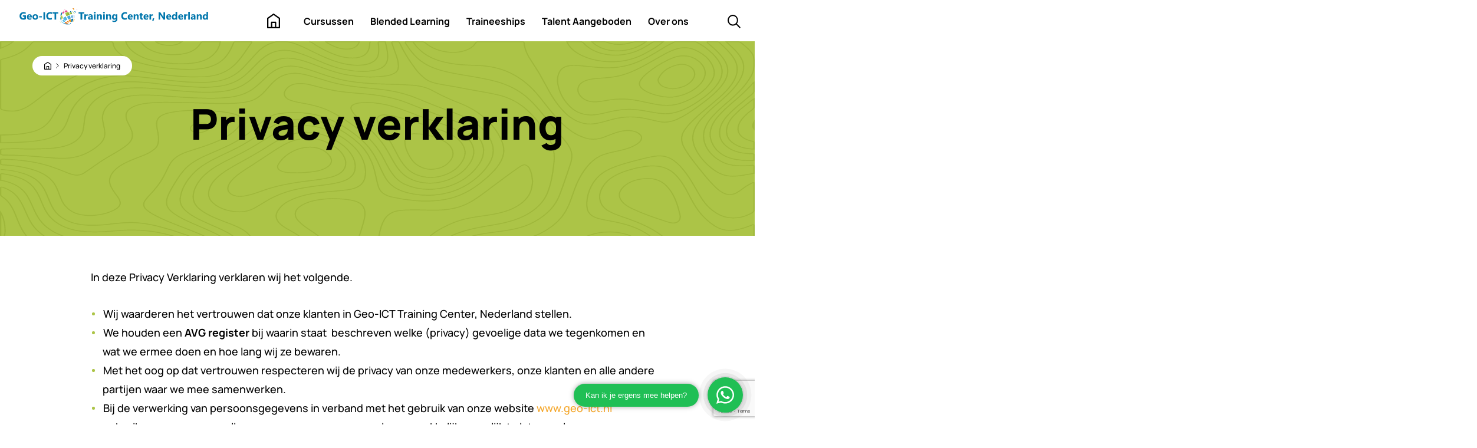

--- FILE ---
content_type: text/html; charset=UTF-8
request_url: https://geo-ict.nl/privacy-verklaring/
body_size: 95434
content:
<!doctype html>
<html lang="nl">
<head><meta charset="UTF-8" /><script>if(navigator.userAgent.match(/MSIE|Internet Explorer/i)||navigator.userAgent.match(/Trident\/7\..*?rv:11/i)){var href=document.location.href;if(!href.match(/[?&]nowprocket/)){if(href.indexOf("?")==-1){if(href.indexOf("#")==-1){document.location.href=href+"?nowprocket=1"}else{document.location.href=href.replace("#","?nowprocket=1#")}}else{if(href.indexOf("#")==-1){document.location.href=href+"&nowprocket=1"}else{document.location.href=href.replace("#","&nowprocket=1#")}}}}</script><script>(()=>{class RocketLazyLoadScripts{constructor(){this.v="2.0.4",this.userEvents=["keydown","keyup","mousedown","mouseup","mousemove","mouseover","mouseout","touchmove","touchstart","touchend","touchcancel","wheel","click","dblclick","input"],this.attributeEvents=["onblur","onclick","oncontextmenu","ondblclick","onfocus","onmousedown","onmouseenter","onmouseleave","onmousemove","onmouseout","onmouseover","onmouseup","onmousewheel","onscroll","onsubmit"]}async t(){this.i(),this.o(),/iP(ad|hone)/.test(navigator.userAgent)&&this.h(),this.u(),this.l(this),this.m(),this.k(this),this.p(this),this._(),await Promise.all([this.R(),this.L()]),this.lastBreath=Date.now(),this.S(this),this.P(),this.D(),this.O(),this.M(),await this.C(this.delayedScripts.normal),await this.C(this.delayedScripts.defer),await this.C(this.delayedScripts.async),await this.T(),await this.F(),await this.j(),await this.A(),window.dispatchEvent(new Event("rocket-allScriptsLoaded")),this.everythingLoaded=!0,this.lastTouchEnd&&await new Promise(t=>setTimeout(t,500-Date.now()+this.lastTouchEnd)),this.I(),this.H(),this.U(),this.W()}i(){this.CSPIssue=sessionStorage.getItem("rocketCSPIssue"),document.addEventListener("securitypolicyviolation",t=>{this.CSPIssue||"script-src-elem"!==t.violatedDirective||"data"!==t.blockedURI||(this.CSPIssue=!0,sessionStorage.setItem("rocketCSPIssue",!0))},{isRocket:!0})}o(){window.addEventListener("pageshow",t=>{this.persisted=t.persisted,this.realWindowLoadedFired=!0},{isRocket:!0}),window.addEventListener("pagehide",()=>{this.onFirstUserAction=null},{isRocket:!0})}h(){let t;function e(e){t=e}window.addEventListener("touchstart",e,{isRocket:!0}),window.addEventListener("touchend",function i(o){o.changedTouches[0]&&t.changedTouches[0]&&Math.abs(o.changedTouches[0].pageX-t.changedTouches[0].pageX)<10&&Math.abs(o.changedTouches[0].pageY-t.changedTouches[0].pageY)<10&&o.timeStamp-t.timeStamp<200&&(window.removeEventListener("touchstart",e,{isRocket:!0}),window.removeEventListener("touchend",i,{isRocket:!0}),"INPUT"===o.target.tagName&&"text"===o.target.type||(o.target.dispatchEvent(new TouchEvent("touchend",{target:o.target,bubbles:!0})),o.target.dispatchEvent(new MouseEvent("mouseover",{target:o.target,bubbles:!0})),o.target.dispatchEvent(new PointerEvent("click",{target:o.target,bubbles:!0,cancelable:!0,detail:1,clientX:o.changedTouches[0].clientX,clientY:o.changedTouches[0].clientY})),event.preventDefault()))},{isRocket:!0})}q(t){this.userActionTriggered||("mousemove"!==t.type||this.firstMousemoveIgnored?"keyup"===t.type||"mouseover"===t.type||"mouseout"===t.type||(this.userActionTriggered=!0,this.onFirstUserAction&&this.onFirstUserAction()):this.firstMousemoveIgnored=!0),"click"===t.type&&t.preventDefault(),t.stopPropagation(),t.stopImmediatePropagation(),"touchstart"===this.lastEvent&&"touchend"===t.type&&(this.lastTouchEnd=Date.now()),"click"===t.type&&(this.lastTouchEnd=0),this.lastEvent=t.type,t.composedPath&&t.composedPath()[0].getRootNode()instanceof ShadowRoot&&(t.rocketTarget=t.composedPath()[0]),this.savedUserEvents.push(t)}u(){this.savedUserEvents=[],this.userEventHandler=this.q.bind(this),this.userEvents.forEach(t=>window.addEventListener(t,this.userEventHandler,{passive:!1,isRocket:!0})),document.addEventListener("visibilitychange",this.userEventHandler,{isRocket:!0})}U(){this.userEvents.forEach(t=>window.removeEventListener(t,this.userEventHandler,{passive:!1,isRocket:!0})),document.removeEventListener("visibilitychange",this.userEventHandler,{isRocket:!0}),this.savedUserEvents.forEach(t=>{(t.rocketTarget||t.target).dispatchEvent(new window[t.constructor.name](t.type,t))})}m(){const t="return false",e=Array.from(this.attributeEvents,t=>"data-rocket-"+t),i="["+this.attributeEvents.join("],[")+"]",o="[data-rocket-"+this.attributeEvents.join("],[data-rocket-")+"]",s=(e,i,o)=>{o&&o!==t&&(e.setAttribute("data-rocket-"+i,o),e["rocket"+i]=new Function("event",o),e.setAttribute(i,t))};new MutationObserver(t=>{for(const n of t)"attributes"===n.type&&(n.attributeName.startsWith("data-rocket-")||this.everythingLoaded?n.attributeName.startsWith("data-rocket-")&&this.everythingLoaded&&this.N(n.target,n.attributeName.substring(12)):s(n.target,n.attributeName,n.target.getAttribute(n.attributeName))),"childList"===n.type&&n.addedNodes.forEach(t=>{if(t.nodeType===Node.ELEMENT_NODE)if(this.everythingLoaded)for(const i of[t,...t.querySelectorAll(o)])for(const t of i.getAttributeNames())e.includes(t)&&this.N(i,t.substring(12));else for(const e of[t,...t.querySelectorAll(i)])for(const t of e.getAttributeNames())this.attributeEvents.includes(t)&&s(e,t,e.getAttribute(t))})}).observe(document,{subtree:!0,childList:!0,attributeFilter:[...this.attributeEvents,...e]})}I(){this.attributeEvents.forEach(t=>{document.querySelectorAll("[data-rocket-"+t+"]").forEach(e=>{this.N(e,t)})})}N(t,e){const i=t.getAttribute("data-rocket-"+e);i&&(t.setAttribute(e,i),t.removeAttribute("data-rocket-"+e))}k(t){Object.defineProperty(HTMLElement.prototype,"onclick",{get(){return this.rocketonclick||null},set(e){this.rocketonclick=e,this.setAttribute(t.everythingLoaded?"onclick":"data-rocket-onclick","this.rocketonclick(event)")}})}S(t){function e(e,i){let o=e[i];e[i]=null,Object.defineProperty(e,i,{get:()=>o,set(s){t.everythingLoaded?o=s:e["rocket"+i]=o=s}})}e(document,"onreadystatechange"),e(window,"onload"),e(window,"onpageshow");try{Object.defineProperty(document,"readyState",{get:()=>t.rocketReadyState,set(e){t.rocketReadyState=e},configurable:!0}),document.readyState="loading"}catch(t){console.log("WPRocket DJE readyState conflict, bypassing")}}l(t){this.originalAddEventListener=EventTarget.prototype.addEventListener,this.originalRemoveEventListener=EventTarget.prototype.removeEventListener,this.savedEventListeners=[],EventTarget.prototype.addEventListener=function(e,i,o){o&&o.isRocket||!t.B(e,this)&&!t.userEvents.includes(e)||t.B(e,this)&&!t.userActionTriggered||e.startsWith("rocket-")||t.everythingLoaded?t.originalAddEventListener.call(this,e,i,o):(t.savedEventListeners.push({target:this,remove:!1,type:e,func:i,options:o}),"mouseenter"!==e&&"mouseleave"!==e||t.originalAddEventListener.call(this,e,t.savedUserEvents.push,o))},EventTarget.prototype.removeEventListener=function(e,i,o){o&&o.isRocket||!t.B(e,this)&&!t.userEvents.includes(e)||t.B(e,this)&&!t.userActionTriggered||e.startsWith("rocket-")||t.everythingLoaded?t.originalRemoveEventListener.call(this,e,i,o):t.savedEventListeners.push({target:this,remove:!0,type:e,func:i,options:o})}}J(t,e){this.savedEventListeners=this.savedEventListeners.filter(i=>{let o=i.type,s=i.target||window;return e!==o||t!==s||(this.B(o,s)&&(i.type="rocket-"+o),this.$(i),!1)})}H(){EventTarget.prototype.addEventListener=this.originalAddEventListener,EventTarget.prototype.removeEventListener=this.originalRemoveEventListener,this.savedEventListeners.forEach(t=>this.$(t))}$(t){t.remove?this.originalRemoveEventListener.call(t.target,t.type,t.func,t.options):this.originalAddEventListener.call(t.target,t.type,t.func,t.options)}p(t){let e;function i(e){return t.everythingLoaded?e:e.split(" ").map(t=>"load"===t||t.startsWith("load.")?"rocket-jquery-load":t).join(" ")}function o(o){function s(e){const s=o.fn[e];o.fn[e]=o.fn.init.prototype[e]=function(){return this[0]===window&&t.userActionTriggered&&("string"==typeof arguments[0]||arguments[0]instanceof String?arguments[0]=i(arguments[0]):"object"==typeof arguments[0]&&Object.keys(arguments[0]).forEach(t=>{const e=arguments[0][t];delete arguments[0][t],arguments[0][i(t)]=e})),s.apply(this,arguments),this}}if(o&&o.fn&&!t.allJQueries.includes(o)){const e={DOMContentLoaded:[],"rocket-DOMContentLoaded":[]};for(const t in e)document.addEventListener(t,()=>{e[t].forEach(t=>t())},{isRocket:!0});o.fn.ready=o.fn.init.prototype.ready=function(i){function s(){parseInt(o.fn.jquery)>2?setTimeout(()=>i.bind(document)(o)):i.bind(document)(o)}return"function"==typeof i&&(t.realDomReadyFired?!t.userActionTriggered||t.fauxDomReadyFired?s():e["rocket-DOMContentLoaded"].push(s):e.DOMContentLoaded.push(s)),o([])},s("on"),s("one"),s("off"),t.allJQueries.push(o)}e=o}t.allJQueries=[],o(window.jQuery),Object.defineProperty(window,"jQuery",{get:()=>e,set(t){o(t)}})}P(){const t=new Map;document.write=document.writeln=function(e){const i=document.currentScript,o=document.createRange(),s=i.parentElement;let n=t.get(i);void 0===n&&(n=i.nextSibling,t.set(i,n));const c=document.createDocumentFragment();o.setStart(c,0),c.appendChild(o.createContextualFragment(e)),s.insertBefore(c,n)}}async R(){return new Promise(t=>{this.userActionTriggered?t():this.onFirstUserAction=t})}async L(){return new Promise(t=>{document.addEventListener("DOMContentLoaded",()=>{this.realDomReadyFired=!0,t()},{isRocket:!0})})}async j(){return this.realWindowLoadedFired?Promise.resolve():new Promise(t=>{window.addEventListener("load",t,{isRocket:!0})})}M(){this.pendingScripts=[];this.scriptsMutationObserver=new MutationObserver(t=>{for(const e of t)e.addedNodes.forEach(t=>{"SCRIPT"!==t.tagName||t.noModule||t.isWPRocket||this.pendingScripts.push({script:t,promise:new Promise(e=>{const i=()=>{const i=this.pendingScripts.findIndex(e=>e.script===t);i>=0&&this.pendingScripts.splice(i,1),e()};t.addEventListener("load",i,{isRocket:!0}),t.addEventListener("error",i,{isRocket:!0}),setTimeout(i,1e3)})})})}),this.scriptsMutationObserver.observe(document,{childList:!0,subtree:!0})}async F(){await this.X(),this.pendingScripts.length?(await this.pendingScripts[0].promise,await this.F()):this.scriptsMutationObserver.disconnect()}D(){this.delayedScripts={normal:[],async:[],defer:[]},document.querySelectorAll("script[type$=rocketlazyloadscript]").forEach(t=>{t.hasAttribute("data-rocket-src")?t.hasAttribute("async")&&!1!==t.async?this.delayedScripts.async.push(t):t.hasAttribute("defer")&&!1!==t.defer||"module"===t.getAttribute("data-rocket-type")?this.delayedScripts.defer.push(t):this.delayedScripts.normal.push(t):this.delayedScripts.normal.push(t)})}async _(){await this.L();let t=[];document.querySelectorAll("script[type$=rocketlazyloadscript][data-rocket-src]").forEach(e=>{let i=e.getAttribute("data-rocket-src");if(i&&!i.startsWith("data:")){i.startsWith("//")&&(i=location.protocol+i);try{const o=new URL(i).origin;o!==location.origin&&t.push({src:o,crossOrigin:e.crossOrigin||"module"===e.getAttribute("data-rocket-type")})}catch(t){}}}),t=[...new Map(t.map(t=>[JSON.stringify(t),t])).values()],this.Y(t,"preconnect")}async G(t){if(await this.K(),!0!==t.noModule||!("noModule"in HTMLScriptElement.prototype))return new Promise(e=>{let i;function o(){(i||t).setAttribute("data-rocket-status","executed"),e()}try{if(navigator.userAgent.includes("Firefox/")||""===navigator.vendor||this.CSPIssue)i=document.createElement("script"),[...t.attributes].forEach(t=>{let e=t.nodeName;"type"!==e&&("data-rocket-type"===e&&(e="type"),"data-rocket-src"===e&&(e="src"),i.setAttribute(e,t.nodeValue))}),t.text&&(i.text=t.text),t.nonce&&(i.nonce=t.nonce),i.hasAttribute("src")?(i.addEventListener("load",o,{isRocket:!0}),i.addEventListener("error",()=>{i.setAttribute("data-rocket-status","failed-network"),e()},{isRocket:!0}),setTimeout(()=>{i.isConnected||e()},1)):(i.text=t.text,o()),i.isWPRocket=!0,t.parentNode.replaceChild(i,t);else{const i=t.getAttribute("data-rocket-type"),s=t.getAttribute("data-rocket-src");i?(t.type=i,t.removeAttribute("data-rocket-type")):t.removeAttribute("type"),t.addEventListener("load",o,{isRocket:!0}),t.addEventListener("error",i=>{this.CSPIssue&&i.target.src.startsWith("data:")?(console.log("WPRocket: CSP fallback activated"),t.removeAttribute("src"),this.G(t).then(e)):(t.setAttribute("data-rocket-status","failed-network"),e())},{isRocket:!0}),s?(t.fetchPriority="high",t.removeAttribute("data-rocket-src"),t.src=s):t.src="data:text/javascript;base64,"+window.btoa(unescape(encodeURIComponent(t.text)))}}catch(i){t.setAttribute("data-rocket-status","failed-transform"),e()}});t.setAttribute("data-rocket-status","skipped")}async C(t){const e=t.shift();return e?(e.isConnected&&await this.G(e),this.C(t)):Promise.resolve()}O(){this.Y([...this.delayedScripts.normal,...this.delayedScripts.defer,...this.delayedScripts.async],"preload")}Y(t,e){this.trash=this.trash||[];let i=!0;var o=document.createDocumentFragment();t.forEach(t=>{const s=t.getAttribute&&t.getAttribute("data-rocket-src")||t.src;if(s&&!s.startsWith("data:")){const n=document.createElement("link");n.href=s,n.rel=e,"preconnect"!==e&&(n.as="script",n.fetchPriority=i?"high":"low"),t.getAttribute&&"module"===t.getAttribute("data-rocket-type")&&(n.crossOrigin=!0),t.crossOrigin&&(n.crossOrigin=t.crossOrigin),t.integrity&&(n.integrity=t.integrity),t.nonce&&(n.nonce=t.nonce),o.appendChild(n),this.trash.push(n),i=!1}}),document.head.appendChild(o)}W(){this.trash.forEach(t=>t.remove())}async T(){try{document.readyState="interactive"}catch(t){}this.fauxDomReadyFired=!0;try{await this.K(),this.J(document,"readystatechange"),document.dispatchEvent(new Event("rocket-readystatechange")),await this.K(),document.rocketonreadystatechange&&document.rocketonreadystatechange(),await this.K(),this.J(document,"DOMContentLoaded"),document.dispatchEvent(new Event("rocket-DOMContentLoaded")),await this.K(),this.J(window,"DOMContentLoaded"),window.dispatchEvent(new Event("rocket-DOMContentLoaded"))}catch(t){console.error(t)}}async A(){try{document.readyState="complete"}catch(t){}try{await this.K(),this.J(document,"readystatechange"),document.dispatchEvent(new Event("rocket-readystatechange")),await this.K(),document.rocketonreadystatechange&&document.rocketonreadystatechange(),await this.K(),this.J(window,"load"),window.dispatchEvent(new Event("rocket-load")),await this.K(),window.rocketonload&&window.rocketonload(),await this.K(),this.allJQueries.forEach(t=>t(window).trigger("rocket-jquery-load")),await this.K(),this.J(window,"pageshow");const t=new Event("rocket-pageshow");t.persisted=this.persisted,window.dispatchEvent(t),await this.K(),window.rocketonpageshow&&window.rocketonpageshow({persisted:this.persisted})}catch(t){console.error(t)}}async K(){Date.now()-this.lastBreath>45&&(await this.X(),this.lastBreath=Date.now())}async X(){return document.hidden?new Promise(t=>setTimeout(t)):new Promise(t=>requestAnimationFrame(t))}B(t,e){return e===document&&"readystatechange"===t||(e===document&&"DOMContentLoaded"===t||(e===window&&"DOMContentLoaded"===t||(e===window&&"load"===t||e===window&&"pageshow"===t)))}static run(){(new RocketLazyLoadScripts).t()}}RocketLazyLoadScripts.run()})();</script>
    
    <meta name="viewport" content="width=device-width, initial-scale=1" />

    <!-- Google Tag Manager -->
    <script>(function(w,d,s,l,i){w[l]=w[l]||[];w[l].push({'gtm.start':
    new Date().getTime(),event:'gtm.js'});var f=d.getElementsByTagName(s)[0],
    j=d.createElement(s),dl=l!='dataLayer'?'&l='+l:'';j.async=true;j.src=
    'https://www.googletagmanager.com/gtm.js?id='+i+dl;f.parentNode.insertBefore(j,f);
    })(window,document,'script','dataLayer','GTM-WNDMM928');</script>
    <!-- End Google Tag Manager -->

    <meta name='robots' content='index, follow, max-image-preview:large, max-snippet:-1, max-video-preview:-1' />

	<!-- This site is optimized with the Yoast SEO Premium plugin v20.10 (Yoast SEO v26.7) - https://yoast.com/wordpress/plugins/seo/ -->
	<title>Privacy Verklaring | Geo-ICT Training Center, Nederland</title>
<style id="wpr-usedcss">img:is([sizes=auto i],[sizes^="auto," i]){contain-intrinsic-size:3000px 1500px}.save-as-pdf-pdfcrowd-button-hover{filter:grayscale(30%)}.save-as-pdf-pdfcrowd-ind,.save-as-pdf-pdfcrowd-ind *{cursor:wait}.save-as-pdf-pdfcrowd-ind-in{border-radius:inherit;background:inherit;width:100%;height:100%;display:inline-block;top:0;left:0;position:absolute}.save-as-pdf-pdfcrowd-ind-el{display:block;position:relative;cursor:inherit;left:calc(50% - 20px);top:calc(50% - 2px)}.save-as-pdf-pdfcrowd-ind-el div{position:absolute;width:7px;height:7px;border-radius:50%;background:#fff;animation-timing-function:cubic-bezier(0,1,1,0)}.save-as-pdf-pdfcrowd-ind-el div:first-child{left:2px;animation:.6s infinite save-as-pdf-pdfcrowd-ind-el1}.save-as-pdf-pdfcrowd-ind-el div:nth-child(2){left:2px;animation:.6s infinite save-as-pdf-pdfcrowd-ind-el2}.save-as-pdf-pdfcrowd-ind-el div:nth-child(3){left:16px;animation:.6s infinite save-as-pdf-pdfcrowd-ind-el2}.save-as-pdf-pdfcrowd-ind-el div:nth-child(4){left:30px;animation:.6s infinite save-as-pdf-pdfcrowd-ind-el3}@keyframes save-as-pdf-pdfcrowd-ind-el1{0%{transform:scale(0)}100%{transform:scale(1)}}@keyframes save-as-pdf-pdfcrowd-ind-el3{0%{transform:scale(1)}100%{transform:scale(0)}}@keyframes save-as-pdf-pdfcrowd-ind-el2{0%{transform:translate(0,0)}100%{transform:translate(14px,0)}}.save-as-pdf-pdfcrowd-ind-dual-ring{display:block;position:relative;cursor:inherit;left:calc(50% - 13px);top:calc(50% - 13px)}.save-as-pdf-pdfcrowd-ind-dual-ring:after{box-sizing:border-box;content:" ";display:block;width:26px;height:26px;border-radius:50%;border:4px solid #fff;border-color:inherit;animation:1.2s linear infinite save-as-pdf-pdfcrowd-ind-dual-ring}@keyframes save-as-pdf-pdfcrowd-ind-dual-ring{0%{transform:rotate(0)}100%{transform:rotate(360deg)}}.save-as-pdf-pdfcrowd-ind-ring{display:block;position:relative;cursor:inherit;left:calc(50% - 13px);top:calc(50% - 13px)}.save-as-pdf-pdfcrowd-ind-ring div{box-sizing:border-box;display:block;position:absolute;width:26px;height:26px;border:3px solid #fff;border-radius:50%;animation:1.2s cubic-bezier(.5,0,.5,1) infinite save-as-pdf-pdfcrowd-ind-ring;border-color:inherit}.save-as-pdf-pdfcrowd-ind-ring div:first-child{animation-delay:-.45s}.save-as-pdf-pdfcrowd-ind-ring div:nth-child(2){animation-delay:-.3s}.save-as-pdf-pdfcrowd-ind-ring div:nth-child(3){animation-delay:-.15s}@keyframes save-as-pdf-pdfcrowd-ind-ring{0%{transform:rotate(0)}100%{transform:rotate(360deg)}}.save-as-pdf-pdfcrowd-modal{display:none;position:fixed;z-index:1;padding-top:40vh;left:0;top:0;width:100%;height:100%;overflow:auto;background-color:#000;background-color:rgba(0,0,0,.4)}.save-as-pdf-pdfcrowd-modal-content{background-color:#fefefe;margin:auto;padding:1em;border:1px solid #888;width:50%}.save-as-pdf-pdfcrowd-modal-content button{margin:1px .2em}.save-as-pdf-pdfcrowd-modal-content p{margin:0}.save-as-pdf-pdfcrowd-modal-close{color:#aaa;font-size:1em;font-weight:700}.save-as-pdf-pdfcrowd-modal-header{text-align:right}.save-as-pdf-pdfcrowd-modal-footer{text-align:center;margin-top:1em}.save-as-pdf-pdfcrowd-modal-close:focus,.save-as-pdf-pdfcrowd-modal-close:hover{color:#000;text-decoration:none;cursor:pointer}#save-as-pdf-pdfcrowd-email-input{width:100%}.cc-window{opacity:1;-webkit-transition:opacity 1s;transition:opacity 1s ease}.cc-window.cc-invisible{opacity:0!important}.cc-animate.cc-revoke{-webkit-transition:transform 1s;-webkit-transition:-webkit-transform 1s;transition:-webkit-transform 1s ease;transition:transform 1s ease;transition:transform 1s ease,-webkit-transform 1s ease}.cc-animate.cc-revoke.cc-top{-webkit-transform:translateY(-2em);transform:translateY(-2em)}.cc-animate.cc-revoke.cc-bottom{-webkit-transform:translateY(2em);transform:translateY(2em)}.cc-animate.cc-revoke.cc-active.cc-top{-webkit-transform:translateY(0);transform:translateY(0)}.cc-animate.cc-revoke.cc-active.cc-bottom{-webkit-transform:translateY(0);transform:translateY(0)}.cc-revoke:hover{-webkit-transform:translateY(0);transform:translateY(0)}.cc-grower{max-height:0;overflow:hidden;-webkit-transition:max-height 1s;transition:max-height 1s}.cc-revoke,.cc-window{position:fixed;overflow:hidden;-webkit-box-sizing:border-box;box-sizing:border-box;font-family:Helvetica,Calibri,Arial,sans-serif;font-size:16px;line-height:1.5em;display:-webkit-box;display:-ms-flexbox;display:flex;-ms-flex-wrap:nowrap;flex-wrap:nowrap;z-index:2147483646}.cc-window.cc-static{position:static}.cc-window.cc-floating{padding:2em;max-width:24em;-webkit-box-orient:vertical;-webkit-box-direction:normal;-ms-flex-direction:column;flex-direction:column}.cc-window.cc-banner{padding:1em 1.8em;width:100%;-webkit-box-orient:horizontal;-webkit-box-direction:normal;-ms-flex-direction:row;flex-direction:row}.cc-revoke{padding:.5em}.cc-revoke:hover{text-decoration:underline}.cc-header{font-size:18px;font-weight:700}.cc-btn,.cc-close,.cc-link,.cc-revoke{cursor:pointer}.cc-link{opacity:.8;display:inline-block;margin-bottom:.4em;text-decoration:underline}.cc-link:hover{opacity:1}.cc-link:active,.cc-link:visited{color:initial}.cc-btn{display:block;padding:.4em .8em;font-size:.9em;font-weight:700;border-width:2px;border-style:solid;text-align:center;white-space:nowrap;text-decoration:none}.cc-highlight .cc-btn:first-child{background-color:transparent;border-color:transparent}.cc-highlight .cc-btn:first-child:focus,.cc-highlight .cc-btn:first-child:hover{background-color:transparent;text-decoration:underline}.cc-first-highlight .cc-btn:last-child{background-color:transparent;border-color:transparent}.cc-first-highlight .cc-btn:last-child:focus,.cc-first-highlight .cc-btn:last-child:hover{background-color:transparent;text-decoration:underline}.cc-close{display:block;position:absolute;top:.2em;right:.4em;font-size:1.6em;opacity:.9;line-height:.75}.cc-close.cc-closeXcustomText{text-decoration:underline;font-size:1.1em;top:.5em;right:.6em}.cc-window.cc-banner.cc-addedcloseX{padding:2em 1.8em}.cc-close:focus,.cc-close:hover{opacity:1}div.cc-blockingScreen{opacity:.5;background:#000;width:100%;height:100%;z-index:2147483630;top:0;left:0;position:fixed}span.cc-visually-hidden{border:0;padding:0;margin:0;position:absolute!important;height:1px;width:1px;overflow:hidden;clip:rect(1px 1px 1px 1px);clip:rect(1px,1px,1px,1px);-webkit-clip-path:inset(50%);clip-path:inset(50%);white-space:nowrap}.cc-revoke.cc-top{top:0;left:3em;border-bottom-left-radius:.5em;border-bottom-right-radius:.5em}.cc-revoke.cc-bottom{bottom:0;left:3em;border-top-left-radius:.5em;border-top-right-radius:.5em}.cc-revoke.cc-left{left:3em;right:unset}.cc-revoke.cc-right{right:3em;left:unset}.cc-top{top:1em}.cc-left{left:1em}.cc-right{right:1em}.cc-bottom{bottom:1em}.cc-floating>.cc-link{margin-bottom:1em}.cc-floating .cc-message{display:block;margin-bottom:1em}.cc-window.cc-floating .cc-compliance{-webkit-box-flex:1;-ms-flex:1 0 auto;flex:1 0 auto}.cc-window.cc-banner{-webkit-box-align:center;-ms-flex-align:center;align-items:center}.cc-banner.cc-top{left:0;right:0;top:0}.cc-banner.cc-bottom{left:0;right:0;bottom:0}.cc-banner .cc-message{display:block;-webkit-box-flex:1;-ms-flex:1 1 auto;flex:1 1 auto;max-width:100%;margin-right:1em}.cc-allswitches.cc-floating{display:-webkit-box;display:-ms-flexbox;display:flex;-webkit-box-orient:vertical;-webkit-box-direction:normal;-ms-flex-direction:column;flex-direction:column}.cc-compliance{display:-webkit-box;display:-ms-flexbox;display:flex;-webkit-box-align:center;-ms-flex-align:center;align-items:center;-ms-flex-line-pack:justify;align-content:space-between}.cc-floating .cc-compliance>.cc-btn{-webkit-box-flex:1;-ms-flex:1;flex:1}.cc-btn+.cc-btn{margin-left:.5em}.cc-switch-element{margin-bottom:.3em}.cc-switch{position:relative;display:inline-block;width:2.3em;height:1.4em;margin:0 .3em 0 0;vertical-align:middle}.cc-switch-label{margin-right:.6em}.cc-switch input{opacity:0;width:0;height:0;display:none}.cc-slider{position:absolute;cursor:pointer;top:0;left:0;right:0;bottom:0;background-color:#ccc;-webkit-transition:.4s;transition:.4s}.cc-slider:before{position:absolute;content:"";height:1em;width:1em;left:.2em;bottom:.2em;background-color:#fff;-webkit-transition:.4s;transition:.4s}input:checked+.cc-slider{background-color:#a0db8e}input:focus+.cc-slider{-webkit-box-shadow:0 0 1px #a0db8e;box-shadow:0 0 1px #a0db8e}input:checked+.cc-slider:before{-webkit-transform:translateX(.9em);transform:translateX(.9em)}.cc-slider.disabled:before{opacity:45%}.cc-slider.classic{border-radius:.6em}.cc-slider.classic:before{border-radius:50%}.cc-popovercenter{position:fixed;top:50%;left:50%;-webkit-transform:translate(-50%,-50%);transform:translate(-50%,-50%);min-width:380px;z-index:2147483645}@media print{.cc-revoke,.cc-window{display:none}}@media screen and (max-width:900px){.cc-btn{white-space:normal}}@media screen and (max-width:414px) and (orientation:portrait),screen and (max-width:736px) and (orientation:landscape){.cc-window.cc-popovercenter{top:50%!important;left:50%!important;min-width:calc(100%)!important}.cc-window.cc-top{top:0}.cc-window.cc-bottom{bottom:0}.cc-window.cc-banner,.cc-window.cc-floating,.cc-window.cc-left,.cc-window.cc-right{left:0;right:0}.cc-window.cc-banner{-webkit-box-orient:vertical;-webkit-box-direction:normal;-ms-flex-direction:column;flex-direction:column}.cc-window.cc-banner .cc-compliance{-webkit-box-flex:1;-ms-flex:1 1 auto;flex:1 1 auto}.cc-window.cc-floating{max-width:none}.cc-window .cc-message{margin-bottom:1em}.cc-window.cc-banner{-webkit-box-align:unset;-ms-flex-align:unset;align-items:unset}.cc-window.cc-banner .cc-message{margin-right:0}}.cc-floating.cc-theme-classic{padding:1.2em;border-radius:5px}.cc-floating.cc-type-info.cc-theme-classic .cc-compliance{text-align:center;display:inline;-webkit-box-flex:0;-ms-flex:none;flex:none}.cc-theme-classic .cc-btn{border-radius:5px}.cc-theme-classic .cc-highlight .cc-btn:last-child{min-width:140px}.cc-theme-classic .cc-highlight .cc-btn:first-child{min-width:0}.cc-theme-classic .cc-first-highlight .cc-btn:last-child{min-width:0}.cc-theme-classic .cc-first-highlight .cc-btn:first-child{min-width:140px}.cc-floating.cc-type-info.cc-theme-classic .cc-btn{display:inline-block}.cc-theme-edgeless.cc-window{padding:0}.cc-floating.cc-theme-edgeless .cc-message{margin:2em;margin-bottom:1.5em}.cc-banner.cc-theme-edgeless .cc-btn{margin:0;padding:.8em 1.8em;height:100%}.cc-banner.cc-theme-edgeless .cc-message{margin-left:1em}.cc-floating.cc-theme-edgeless .cc-btn+.cc-btn{margin-left:0}@font-face{font-family:Manrope;font-style:normal;font-weight:400;font-display:swap;src:url(https://fonts.gstatic.com/s/manrope/v15/xn7gYHE41ni1AdIRggexSg.woff2) format('woff2');unicode-range:U+0000-00FF,U+0131,U+0152-0153,U+02BB-02BC,U+02C6,U+02DA,U+02DC,U+0304,U+0308,U+0329,U+2000-206F,U+20AC,U+2122,U+2191,U+2193,U+2212,U+2215,U+FEFF,U+FFFD}@font-face{font-family:Manrope;font-style:normal;font-weight:500;font-display:swap;src:url(https://fonts.gstatic.com/s/manrope/v15/xn7gYHE41ni1AdIRggexSg.woff2) format('woff2');unicode-range:U+0000-00FF,U+0131,U+0152-0153,U+02BB-02BC,U+02C6,U+02DA,U+02DC,U+0304,U+0308,U+0329,U+2000-206F,U+20AC,U+2122,U+2191,U+2193,U+2212,U+2215,U+FEFF,U+FFFD}@font-face{font-family:Manrope;font-style:normal;font-weight:700;font-display:swap;src:url(https://fonts.gstatic.com/s/manrope/v15/xn7gYHE41ni1AdIRggexSg.woff2) format('woff2');unicode-range:U+0000-00FF,U+0131,U+0152-0153,U+02BB-02BC,U+02C6,U+02DA,U+02DC,U+0304,U+0308,U+0329,U+2000-206F,U+20AC,U+2122,U+2191,U+2193,U+2212,U+2215,U+FEFF,U+FFFD}@font-face{font-family:Manrope;font-style:normal;font-weight:800;font-display:swap;src:url(https://fonts.gstatic.com/s/manrope/v15/xn7gYHE41ni1AdIRggexSg.woff2) format('woff2');unicode-range:U+0000-00FF,U+0131,U+0152-0153,U+02BB-02BC,U+02C6,U+02DA,U+02DC,U+0304,U+0308,U+0329,U+2000-206F,U+20AC,U+2122,U+2191,U+2193,U+2212,U+2215,U+FEFF,U+FFFD}.container{--bs-gutter-x:1rem;--bs-gutter-y:0;width:100%;padding-right:var(--bs-gutter-x);padding-left:var(--bs-gutter-x);margin-right:auto;margin-left:auto}@media (min-width:576px){.container{max-width:540px}}@media (min-width:768px){.container{max-width:720px}}@media (min-width:992px){.container{max-width:960px}}@media (min-width:1200px){.container{max-width:1140px}}@media (min-width:1400px){.container{max-width:1320px}}.row{--bs-gutter-x:1rem;--bs-gutter-y:0;display:flex;flex-wrap:wrap;margin-top:calc(-1 * var(--bs-gutter-y));margin-right:calc(-.5 * var(--bs-gutter-x));margin-left:calc(-.5 * var(--bs-gutter-x))}.row>*{box-sizing:border-box;flex-shrink:0;width:100%;max-width:100%;padding-right:calc(var(--bs-gutter-x) * .5);padding-left:calc(var(--bs-gutter-x) * .5);margin-top:var(--bs-gutter-y)}.col-12{flex:0 0 auto;width:100%}@media (min-width:768px){.col-md-6{flex:0 0 auto;width:50%}}@media (min-width:992px){.col-lg-2{flex:0 0 auto;width:16.66667%}.col-lg-3{flex:0 0 auto;width:25%}.col-lg-4{flex:0 0 auto;width:33.33333%}.col-lg-10{flex:0 0 auto;width:83.33333%}.offset-lg-1{margin-left:8.33333%}}.modal-open .modal:after{content:'';position:fixed;z-index:-1;left:0;right:0;top:0;width:100%;height:100%;background:rgba(0,0,0,.4)}.modal{--bs-modal-zindex:1055;--bs-modal-width:500px;--bs-modal-padding:1rem;--bs-modal-margin:0.5rem;--bs-modal-color: ;--bs-modal-bg:#fff;--bs-modal-border-color:var(--bs-border-color-translucent);--bs-modal-border-width:1px;--bs-modal-border-radius:0.5rem;--bs-modal-box-shadow:0 0.125rem 0.25rem rgba(0, 0, 0, .075);--bs-modal-inner-border-radius:calc(0.5rem - 1px);--bs-modal-header-padding-x:1rem;--bs-modal-header-padding-y:1rem;--bs-modal-header-padding:1rem 1rem;--bs-modal-header-border-color:var(--bs-border-color);--bs-modal-header-border-width:1px;--bs-modal-title-line-height:1.5;--bs-modal-footer-gap:0.5rem;--bs-modal-footer-bg: ;--bs-modal-footer-border-color:var(--bs-border-color);--bs-modal-footer-border-width:1px;position:fixed;top:0;left:0;z-index:var(--bs-modal-zindex);display:none;width:100%;height:100%;overflow-x:hidden;overflow-y:auto;outline:0}.modal-dialog{position:relative;width:auto;margin:var(--bs-modal-margin);pointer-events:none}.modal.fade .modal-dialog{transition:transform .3s ease-out;transform:translate(0,-50px)}.modal.show .modal-dialog{transform:none}.modal.modal-static .modal-dialog{transform:scale(1.02)}.modal-content{position:relative;display:flex;flex-direction:column;width:100%;color:var(--bs-modal-color);pointer-events:auto;background-color:var(--bs-modal-bg);background-clip:padding-box;border:var(--bs-modal-border-width) solid var(--bs-modal-border-color);border-radius:var(--bs-modal-border-radius);outline:0}.modal-backdrop{--bs-backdrop-zindex:1050;--bs-backdrop-bg:#000;--bs-backdrop-opacity:0.5}.modal-body{position:relative;flex:1 1 auto;padding:var(--bs-modal-padding);padding-top:0}.modal-body input[type=search]{width:100%;font-size:20px;border:none;padding:10px 10px 15px;border-bottom:2px solid #000}@media (min-width:576px){.modal{--bs-modal-margin:1.75rem;--bs-modal-box-shadow:0 0.5rem 1rem rgba(0, 0, 0, .15)}.modal-dialog{max-width:var(--bs-modal-width);margin-right:auto;margin-left:auto}}.tooltip{--bs-tooltip-zindex:1080;--bs-tooltip-max-width:200px;--bs-tooltip-padding-x:0.5rem;--bs-tooltip-padding-y:0.25rem;--bs-tooltip-margin: ;--bs-tooltip-font-size:0.875rem;--bs-tooltip-color:#fff;--bs-tooltip-bg:#000;--bs-tooltip-border-radius:0.375rem;--bs-tooltip-opacity:0.9;--bs-tooltip-arrow-width:0.8rem;--bs-tooltip-arrow-height:0.4rem;z-index:var(--bs-tooltip-zindex);display:block;padding:var(--bs-tooltip-arrow-height);margin:var(--bs-tooltip-margin);font-size:var(--bs-tooltip-font-size);word-wrap:break-word;opacity:0}.tooltip.show{opacity:var(--bs-tooltip-opacity)}.tooltip-inner{max-width:var(--bs-tooltip-max-width);padding:var(--bs-tooltip-padding-y) var(--bs-tooltip-padding-x);color:var(--bs-tooltip-color);text-align:center;font-size:14px;line-height:24px;background-color:var(--bs-tooltip-bg);border-radius:var(--bs-tooltip-border-radius)}.fade{transition:opacity .15s linear}@media (prefers-reduced-motion:reduce){.modal.fade .modal-dialog{transition:none}.fade{transition:none}}.fade:not(.show){opacity:0}.collapse:not(.show){display:none}.collapsing{height:0;overflow:hidden;transition:height .35s ease}@media (prefers-reduced-motion:reduce){.collapsing{transition:none}}.d-flex{display:flex!important}.d-none{display:none!important}.flex-wrap{flex-wrap:wrap!important}.justify-content-between{justify-content:space-between!important}.py-5{padding-top:3rem!important;padding-bottom:3rem!important}*{margin:0;padding:0}*,::after,::before{box-sizing:border-box}html{scroll-behavior:smooth}body,html{font-family:Manrope,sans-serif;font-size:18px;font-weight:500;line-height:24px;-webkit-text-size-adjust:100%;-moz-osx-font-smoothing:grayscale}.container{position:relative;z-index:1;max-width:1206px}.app{overflow-x:hidden}body img{max-width:100%;height:auto;display:block}body svg{vertical-align:middle}body iframe{max-width:100%;border:0}body [type=button],body [type=submit],body a,body a:after,body a:before,body button{-webkit-transition:.3s;transition:all .3s;outline:0}h1,h3,h4{font-weight:800}.button{display:inline-flex;justify-content:center;align-items:center;cursor:pointer;text-decoration:none;font-size:18px}@media (max-width:767.98px){.button{font-size:16px}}[type=button],[type=submit],button{appearance:none;-webkit-appearance:none;-moz-appearance:none;cursor:pointer}[type=email],[type=search],[type=text],textarea{appearance:none;-webkit-appearance:none;-moz-appearance:none;outline:0}.heading-xl{font-size:72px;line-height:80px}@media (max-width:1199.98px){.heading-xl{font-size:44px;line-height:52px}}@media (max-width:767.98px){.heading-xl{font-size:40px;line-height:48px}}.brand-bg{background-repeat:no-repeat;background-size:cover}.brand-bg__green{background-color:#acc447;background-image:url("data:image/svg+xml,%3Csvg xmlns='http://www.w3.org/2000/svg' xmlns:xlink='http://www.w3.org/1999/xlink' width='1478.537' height='532.876' viewBox='0 0 1478.537 532.876'%3E%3Cdefs%3E%3CclipPath id='clip-path'%3E%3Crect id='Rectangle_2419' data-name='Rectangle 2419' width='1478.537' height='532.876' fill='%239fb73b'/%3E%3C/clipPath%3E%3C/defs%3E%3Cg id='Group_1358' data-name='Group 1358' transform='translate(0 0)' clip-path='var(--wpr-bg-5f1129da-1bc6-418d-90cf-e64e5bce5e0a)'%3E%3Cpath id='Path_1494' data-name='Path 1494' d='M977.636,532.911H957.348L957,532.7c-.293-.177-.62-.342-.966-.518a8.357,8.357,0,0,1-2.281-1.494c-9.5-9.839-22.77-16.409-37.862-23.38l-2.516-1.161c-11.048-5.1-22.473-10.368-33.016-16.292a141.543,141.543,0,0,1-37.447-30.6c-8.84-10.06-15.032-19.8-18.929-29.762-6.016-15.385-1.84-30.069,12.411-43.644,12.385-11.8,28.931-21.715,52.073-31.215,17.69-7.261,37.813-10.462,55.286-12.892,14.644-2.037,28.927-4.194,42.662-8.168,20.481-5.925,35.9-15.409,45.82-28.187a42.584,42.584,0,0,0,8.29-19.146c.154-.867.326-1.735.5-2.6a34.747,34.747,0,0,0,1-9.914c-.812-8.563-1.886-16.9-6.047-24.794-1.046-1.983-2.918-3.64-6.069-5.373a4.666,4.666,0,0,0-2.305-.6A8.527,8.527,0,0,0,1023.88,244a52.451,52.451,0,0,0-5.845,3.3c-9.548,6.459-18.828,13.325-27.8,19.965-3.313,2.451-6.739,4.985-10.131,7.464-5.49,4.012-10.969,8.164-16.268,12.18-7,5.3-14.23,10.784-21.6,16.027-9.251,6.583-20.25,14.063-33.732,19.519-11.729,4.746-24.881,7.636-40.206,8.832-5.677.443-11.835.659-18.824.659-5.657,0-11.2-.137-16.346-.283-8.151-.233-15.326-.346-21.936-.346-2.024,0-4.036.011-5.98.032-7.377.08-14.476.467-21.1,1.148-14.079,1.448-23.934,7.216-30.128,17.635-5.326,8.96-7.574,18.356-9.587,28-1.371,6.566-2.381,13.283-3.358,19.779-1.283,8.529-2.609,17.349-4.771,25.966A194.329,194.329,0,0,1,726.186,453.2c-1.214,2.834-2.529,5.7-3.8,8.463a150.459,150.459,0,0,0-7.846,19.375c-3.027,10.148-.18,18.963,8.7,26.949,3.293,2.961,6.884,5.846,10.356,8.637,4.646,3.734,9.45,7.6,13.649,11.717l.231.224c.958.926,2.271,2.193,1.094,3.866l-.335.476h-45.2l-.148-.026a100.641,100.641,0,0,1-15.948-4.58c-2.968-1.037-6.037-2.109-9.142-2.987-5.787-1.637-11.721-3.222-17.46-4.755-5.869-1.568-11.938-3.189-17.866-4.87a574.574,574.574,0,0,1-55.513-19.156c-15.96-6.343-27.64-11.712-37.872-17.408A150.515,150.515,0,0,1,507.7,445.851c-6.922-8.075-12.734-16.675-18.356-24.992-3.242-4.8-6.594-9.757-10.116-14.551a115.011,115.011,0,0,0-17.623-19.487c-8.408-7.266-18.951-12.716-28.156-17.09-6.285-2.986-12.858-5.844-19.215-8.608-6.842-2.975-13.918-6.052-20.677-9.306-11.285-5.433-24.051-12.245-33.171-21.569a28.18,28.18,0,0,1-8.076-25.464c2.6-15.79,10.92-30.9,25.423-46.185,9.315-9.818,21.85-18.61,39.45-27.667,7.512-3.866,15.355-7.582,22.939-11.177,8.857-4.2,18.017-8.539,26.674-13.13,10.149-5.382,19.594-11.137,26.688-15.548,5.04-3.134,9.934-6.5,14.667-9.752,5.211-3.581,10.6-7.285,16.227-10.715,11.3-6.887,26.862-15.092,47.064-17.44a168,168,0,0,1,19.3-1.141,143.953,143.953,0,0,1,41.634,6.008,177.812,177.812,0,0,1,46.3,21.942,179.689,179.689,0,0,1,26.832,21.139,102.331,102.331,0,0,1,23.29,33.962c4.7,10.927,7.2,22.316,9.615,33.328q.386,1.759.775,3.518a107.076,107.076,0,0,0,3.955,14.434c3.346,8.994,11.388,14.89,24.587,18.023a312.178,312.178,0,0,0,42.789,6.755c8.758.829,16.618,1.234,24.029,1.237h.106c20.428,0,37.958-2.345,53.592-7.169,18.206-5.618,34.852-14.584,52.384-28.215a214.3,214.3,0,0,0,26.646-24.2c9.728-10.6,15.537-20.815,17.759-31.237,1.759-8.253.507-17.01-3.943-27.559-7.068-16.756-19.161-32.063-36.971-46.795-12.369-10.232-27.941-18.906-47.608-26.518a378.632,378.632,0,0,1-49.646-23.117c-10.082-5.682-22.463-9.1-37.85-10.454-10.152-.892-20.531-1.243-30.568-1.581l-.521-.017c-4.969-.167-10.025-.31-14.915-.448-9.339-.263-19-.535-28.486-1-28.9-1.4-50.5-4.118-70.035-8.8a378.221,378.221,0,0,1-39.6-12.072c-11.033-3.945-21.063-7.16-30.663-9.83a96.7,96.7,0,0,0-23.874-3.864c-.411-.009-.822-.013-1.229-.013A57.648,57.648,0,0,0,541.8,56.47c-8.653,4.538-15.117,10.673-21.369,16.605l-.545.518q-1.3,1.232-2.592,2.467c-6.258,5.967-12.728,12.138-20.306,17.617-12.643,9.142-27.977,14.682-46.88,16.937-8.08.964-16.248,1.393-23.173,1.685q-1.294.054-2.588.113c-3.71.166-7.546.337-11.334.337-1.366,0-2.633-.022-3.874-.065-4.219-.15-8.512-.28-12.663-.407-11.159-.34-22.7-.692-34.041-1.442l-3.3-.218c-12.491-.826-25.406-1.68-38.093-2.611-11.453-.84-24.781-1.737-38.03-1.742h-.075c-25.908,0-45.2,4.048-60.7,12.74-10.777,6.04-17.189,14.348-19.6,25.4-1.373,6.291.007,12.594,1.343,18.691.189.86.376,1.718.558,2.578,1.234,5.86,2.389,12.11,1.8,18.448-.684,7.316-4.781,14.047-12.525,20.575a109.439,109.439,0,0,1-42.225,22.284,99.267,99.267,0,0,1-22.675,3.157c-2.158.082-4.41.124-6.694.124-11.111,0-22.273-.984-33.068-1.936q-2.6-.229-5.2-.455l-3.4-.293c-8.569-.74-17.429-1.5-26.172-2.047-16.641-1.033-30.506-1.542-43.637-1.6h-.247c-.3,0-.613,0-.925,0s-.655,0-.986,0c-2.631,0-5.643-.136-8.093-1.755l-.379-.251v-9.859l.28-.234a7.248,7.248,0,0,1,4.439-1.415l.35-.014c8.063-.32,16.4-.65,24.615-.65,4.17,0,7.98.082,11.646.252,6.176.286,11.637.425,16.7.425,2.688,0,5.325-.04,7.837-.119,3.18-.1,6.414-.176,9.541-.248,13.682-.318,27.829-.646,41.392-3.166,11.972-2.224,21.517-5.838,29.181-11.05,8.451-5.747,13.68-13.063,15.542-21.743a149.109,149.109,0,0,0,2.152-14.808c.234-2.11.477-4.291.756-6.438,2.531-19.431,12.794-34.284,31.375-45.41,13.03-7.8,28.983-12.995,47.414-15.435A200.086,200.086,0,0,1,269.8,90.387c4.531,0,9.169.12,14.179.365,15.643.768,31.4,2.257,46.629,3.7,9.162.866,18.636,1.762,27.974,2.49,17,1.324,31.292,2.207,45.814,2.207,3.355,0,6.668-.05,9.847-.149,15.044-.467,32.582-1.753,48.6-7.746A89.237,89.237,0,0,0,484.16,79.668c7.647-5.542,14.188-11.864,20.512-17.977,3.639-3.517,7.4-7.154,11.346-10.616C526.776,41.632,537.94,36,551.153,33.339a63.136,63.136,0,0,1,12.423-1.208,94.88,94.88,0,0,1,24.043,3.5c12.152,3.148,23.641,7.543,34.752,11.793l.778.3c18.185,6.954,39.522,14.677,62.645,18.289a295.566,295.566,0,0,0,31.862,3.1c3.106.147,6.245.221,9.331.221a195.528,195.528,0,0,0,30.865-2.466,39.772,39.772,0,0,0,14.491-5c4.371-2.633,6.579-6.108,6.951-10.935.732-9.5-2.6-18.8-5.814-27.793l-.307-.858q-1.5-4.2-3.028-8.4-1.571-4.338-3.129-8.68c-.048-.136-.1-.272-.152-.409-.489-1.288-1.16-3.05,1.2-4.478L768.415.1h12.712l.341.2a7.41,7.41,0,0,1,3.144,3.643c7.45,16.229,17.256,32.311,29.979,49.164a96.07,96.07,0,0,0,19.88,20.184c5.647,4.157,13,7.091,22.479,8.968,7.717,1.529,15.657,2.872,23.335,4.17,8.282,1.4,16.845,2.849,25.18,4.538,9.625,1.951,19.52,3.681,29.09,5.355,13.27,2.321,26.993,4.722,40.256,7.751,20.748,4.739,38.386,13.254,53.925,26.032,13.045,10.728,22.793,22.584,29.829,31.715a197.111,197.111,0,0,1,20,31.623,76.284,76.284,0,0,1,8.132,42.781c-1.922,18.355-4.635,39.647-12.535,60.053-5.173,13.363-14.482,25.19-27.667,35.154-16.781,12.68-38.5,21.479-66.409,26.9-6.873,1.335-13.908,2.549-20.71,3.723-12.393,2.139-25.207,4.351-37.453,7.366-17.713,4.362-31.4,9.387-43.064,15.816-15.606,8.6-24.745,19.188-27.16,31.47-1.3,6.62-.207,13.49,3.35,21,5.758,12.166,14.8,23.059,27.65,33.3,12.828,10.226,29.52,17.742,44.247,24.373l2.373,1.066c12.967,5.826,26.376,11.851,37.088,20.1,5.282,4.066,8.937,7.811,11.506,11.787.672,1.04,1.688,2.612.088,4.209Zm-19.388-1.695H976.27c.348-.632-.007-1.279-.593-2.187-2.461-3.81-5.986-7.416-11.091-11.346-10.5-8.08-23.767-14.042-36.6-19.808l-2.375-1.067c-14.863-6.692-31.708-14.277-44.76-24.683s-22.267-21.5-28.129-33.886c-3.674-7.763-4.8-14.881-3.449-21.76,2.5-12.729,11.945-23.686,28.062-32.566,11.885-6.55,25.793-11.661,43.77-16.087,12.358-3.043,25.231-5.265,37.681-7.414,6.785-1.171,13.8-2.382,20.641-3.711,27.453-5.332,48.8-13.971,65.264-26.411,13.1-9.9,21.966-21.166,27.108-34.448,7.845-20.262,10.544-41.459,12.458-59.737a75.066,75.066,0,0,0-8-42.1,195.6,195.6,0,0,0-19.85-31.383c-6.979-9.057-16.644-20.814-29.542-31.421-15.238-12.531-32.514-20.877-52.819-25.514-13.18-3.011-26.86-5.4-40.089-7.718-9.591-1.678-19.509-3.413-29.178-5.372-8.282-1.678-16.818-3.122-25.073-4.518-7.7-1.3-15.665-2.649-23.428-4.187-9.916-1.964-17.632-5.051-23.59-9.437a97.841,97.841,0,0,1-20.266-20.559C799.63,36.951,789.77,20.781,782.276,4.457A6.011,6.011,0,0,0,780.211,1.8H769.376c-.813.649-.588,1.389-.143,2.56.055.146.111.291.162.435q1.55,4.338,3.127,8.674,1.521,4.2,3.03,8.4l.306.857c3.261,9.114,6.634,18.537,5.882,28.291-.409,5.316-2.884,9.168-7.788,12.123a43.269,43.269,0,0,1-15.547,5.373,199.094,199.094,0,0,1-31.417,2.509c-3.141,0-6.336-.076-9.5-.225a299.039,299.039,0,0,1-32.235-3.137C661.819,64,640.3,56.215,621.965,49.2l-.778-.3c-11.034-4.22-22.443-8.585-34.426-11.69a91.623,91.623,0,0,0-23.184-3.391,59.692,59.692,0,0,0-11.74,1.14c-12.7,2.555-23.469,8.007-33.9,17.158-3.908,3.431-7.654,7.052-11.277,10.553C500.29,68.838,493.7,75.21,485.932,80.838a91.774,91.774,0,0,1-21.92,11.9c-16.451,6.155-34.332,7.472-49.654,7.948-3.215.1-6.566.151-9.957.151-14.636,0-29.01-.886-46.088-2.217-9.366-.73-18.855-1.628-28.031-2.495-15.2-1.437-30.907-2.922-46.471-3.686-4.952-.243-9.534-.361-14.006-.361a196.687,196.687,0,0,0-26.015,1.6c-18,2.384-33.572,7.448-46.272,15.052-18.078,10.824-28.067,25.308-30.538,44.28-.278,2.135-.519,4.311-.753,6.416a150.208,150.208,0,0,1-2.171,14.926c-1.942,9.053-7.409,16.692-16.248,22.7-7.973,5.422-17.872,9.176-30.262,11.478-13.834,2.57-28.125,2.9-41.945,3.223-3.12.073-6.347.147-9.512.247-2.549.08-5.223.12-7.949.12-5.113,0-10.628-.14-16.859-.428-3.612-.168-7.368-.249-11.483-.249-8.144,0-16.447.328-24.476.646l-.35.014a4.662,4.662,0,0,0-2.409.594v8.477c2.007,1.119,4.6,1.068,6.983,1.051.32,0,.637,0,.95,0h.263c13.2.06,27.13.572,43.839,1.609,8.785.545,17.667,1.312,26.256,2.054l3.394.292q2.6.224,5.206.456c10.719.945,21.8,1.922,32.758,1.922,2.239,0,4.445-.041,6.559-.122a94.582,94.582,0,0,0,21.9-3.039,106.909,106.909,0,0,0,41.24-21.785c7.407-6.245,11.324-12.659,11.974-19.609.578-6.174-.56-12.324-1.775-18.094-.181-.857-.368-1.713-.556-2.569-1.362-6.221-2.771-12.653-1.343-19.2,2.472-11.327,9.363-20.231,20.48-26.462,15.967-8.95,35.746-13.118,62.246-13.118h.076c13.368,0,26.773.906,38.287,1.751,12.675.93,25.584,1.784,38.068,2.609l3.3.218c11.281.746,22.788,1.1,33.915,1.436,4.156.127,8.453.258,12.681.408,1.2.042,2.425.063,3.749.063,3.709,0,7.505-.169,11.177-.334q1.3-.057,2.6-.113c6.858-.289,14.943-.714,22.905-1.664,18.368-2.191,33.26-7.568,45.527-16.439,7.463-5.4,13.884-11.52,20.093-17.441q1.3-1.236,2.595-2.471l.545-.517c6.356-6.032,12.928-12.269,21.868-16.958a60.738,60.738,0,0,1,28.807-7.32c.433,0,.869,0,1.305.014A100,100,0,0,1,595.14,51.8c9.673,2.691,19.771,5.927,30.874,9.9A375.178,375.178,0,0,0,665.293,73.67c19.324,4.631,40.729,7.318,69.405,8.711,9.454.459,19.093.73,28.414.993,4.9.138,9.956.28,14.935.449l.521.017c10.084.34,20.511.692,30.758,1.593,15.854,1.393,28.64,4.933,39.088,10.82a375.888,375.888,0,0,0,49.3,22.952c19.931,7.715,35.727,16.517,48.29,26.91,18.032,14.916,30.28,30.422,37.445,47.407,4.551,10.791,5.827,19.778,4.014,28.281-2.274,10.662-8.2,21.1-18.115,31.9a216.237,216.237,0,0,1-26.884,24.415c-17.771,13.817-34.681,22.917-53.215,28.636-15.955,4.924-33.811,7.317-54.59,7.317h-.108c-7.522,0-15.491-.413-24.36-1.253a315.483,315.483,0,0,1-43.251-6.83c-13.845-3.287-22.648-9.747-26.165-19.2a108.1,108.1,0,0,1-4.005-14.6q-.39-1.759-.776-3.52c-2.405-10.956-4.893-22.285-9.541-33.1a100.8,100.8,0,0,0-22.933-33.457,177.6,177.6,0,0,0-26.523-20.894,175.135,175.135,0,0,0-45.6-21.621,140.571,140.571,0,0,0-40.655-5.866,164.5,164.5,0,0,0-18.894,1.118c-19.592,2.276-34.794,10.3-45.85,17.04-5.572,3.4-10.934,7.082-16.12,10.646-4.754,3.268-9.67,6.647-14.756,9.809-7.128,4.432-16.619,10.215-26.835,15.633-8.708,4.618-17.9,8.972-26.779,13.183-7.566,3.585-15.388,7.293-22.862,11.139-17.363,8.935-29.713,17.59-38.864,27.237-14.287,15.06-22.477,29.926-25.037,45.446a26.9,26.9,0,0,0,7.67,24.322c8.894,9.095,21.441,15.784,32.541,21.128,6.712,3.232,13.763,6.3,20.581,9.262,6.378,2.773,12.973,5.64,19.3,8.646,9.352,4.444,20.073,9.989,28.681,17.428a116.752,116.752,0,0,1,17.895,19.778c3.54,4.819,6.9,9.792,10.151,14.6,5.6,8.28,11.382,16.842,18.243,24.845a148.435,148.435,0,0,0,40.819,32.822c10.128,5.638,21.711,10.961,37.556,17.259A571.568,571.568,0,0,0,643.4,514.125c5.9,1.674,11.961,3.292,17.819,4.857,5.75,1.536,11.695,3.124,17.5,4.767,3.195.9,6.308,1.991,9.318,3.043a99.064,99.064,0,0,0,15.3,4.424h43.238c.07-.47-.316-.906-1.1-1.66l-.242-.235c-4.13-4.055-8.9-7.885-13.5-11.589-3.493-2.808-7.106-5.711-10.44-8.709-9.344-8.4-12.341-17.665-9.162-28.325a151.486,151.486,0,0,1,7.91-19.547c1.269-2.759,2.58-5.612,3.787-8.431a193.082,193.082,0,0,0,10.017-29.137c2.147-8.56,3.469-17.351,4.747-25.852.98-6.512,1.992-13.247,3.371-19.846,2.036-9.751,4.313-19.26,9.746-28.4,6.55-11.018,17.028-17.124,32.033-18.667,6.729-.692,13.936-1.084,21.42-1.166,1.956-.021,3.982-.032,6.018-.032,6.644,0,13.852.114,22.037.348,5.12.146,10.632.282,16.244.282,6.9,0,12.965-.212,18.55-.648,14.979-1.17,27.816-3.986,39.245-8.611,11.888-4.81,21.875-11.169,33.213-19.237,7.342-5.224,14.562-10.7,21.545-15.988,5.306-4.021,10.793-8.179,16.3-12.2,3.387-2.475,6.81-5.008,10.12-7.457,8.993-6.653,18.293-13.532,27.88-20.018a54.6,54.6,0,0,1,6.121-3.464c3.344-1.673,6.459-1.787,8.986-.4,2.373,1.305,5.3,3.18,6.846,6.119,4.271,8.1,5.365,16.573,6.19,25.263a35.635,35.635,0,0,1-1.014,10.255c-.17.861-.341,1.721-.494,2.58a43.9,43.9,0,0,1-8.563,19.741c-10.2,13.13-26.019,22.87-47.032,28.949-13.942,4.033-28.354,6.211-43.125,8.265-17.275,2.4-37.159,5.563-54.519,12.689-22.845,9.377-39.159,19.149-51.341,30.753-13.988,13.325-17.923,27.13-12.028,42.2,3.836,9.811,9.94,19.4,18.658,29.325a139.5,139.5,0,0,0,36.9,30.168c10.454,5.874,21.829,11.122,32.83,16.2l2.516,1.161c15.314,7.073,28.784,13.749,38.539,23.848a6.5,6.5,0,0,0,1.693,1.069c.251.127.508.258.763.4' transform='translate(-0.057 -0.07)' fill='%239fb73b'/%3E%3Cpath id='Path_1495' data-name='Path 1495' d='M2175.316,532.783l-1.3-1.437a14.522,14.522,0,0,0,4.4-2.527,47.826,47.826,0,0,0,11.419-16.966,139.878,139.878,0,0,0,5.208-16.431,144.276,144.276,0,0,1,5.089-16.162c5.291-13.155,16.887-22.645,34.465-28.209,13.594-4.3,29.049-5.522,47.245-3.732a316.4,316.4,0,0,1,31.448,4.747c.258.053.518.109.78.165a7.615,7.615,0,0,0,4.019.2V440.358a5.606,5.606,0,0,0-3.036-1.652c-12.463-3.278-24.725-6.382-37.7-8.328a155.864,155.864,0,0,0-40.506-.858c-15.156,1.7-29.534,5.092-42.961,8.416-1.858.46-3.736.965-5.552,1.454a130.6,130.6,0,0,1-13.008,3.02c-5.39.879-9.839-.227-13.6-3.375a21.073,21.073,0,0,1-4.311-5.306c-1.66-2.662-3.26-5.39-4.807-8.028-2.763-4.711-5.62-9.582-8.9-14.21a123.65,123.65,0,0,0-24.047-25.607,141.256,141.256,0,0,0-43.308-23.183c-11.11-3.732-23.71-6.826-39.654-9.736-7.274-1.328-14.775-2.7-21.982-4.579-13.01-3.4-20.785-9.688-23.112-18.692a46.38,46.38,0,0,1-1.166-13.848,77.887,77.887,0,0,1,8.939-32.41,72.114,72.114,0,0,1,24.385-27.17c6.372-4.313,14.361-8.156,24.425-11.747,14.4-5.14,29.449-9.165,43.562-12.75l1.372-.348c10-2.542,20.342-5.171,31.034-6.827,14.766-2.288,28.029.766,39.417,9.077,8.986,6.556,15.615,14.2,22.805,23.67,7.861,10.351,14.188,21.341,20.3,31.97,2.607,4.528,5.3,9.211,8.077,13.775,9.082,14.94,18.789,25.134,31.477,33.054a59.388,59.388,0,0,0,34.219,9.225,65.414,65.414,0,0,0,26.344-5.9c.613-.292,1.236-.579,1.86-.867,3.869-1.785,7.529-3.472,9.43-6.388V277.831a3.932,3.932,0,0,0-2.1.633l-1.007.531c-5.4,2.846-10.985,5.789-15.482,9.354a114.375,114.375,0,0,1-12.37,8.515c-9.644,5.785-19.6,6.05-29.579.791-8.155-4.3-13.9-9.944-19.545-15.84-10.3-10.755-19.377-21.967-27.789-32.528-9.539-11.975-20.349-25.548-28.459-39.555-7.552-13.044-7.465-24.812.268-35.978,4.464-6.447,10.181-12.919,18.538-20.986,9.641-9.306,20.365-18.241,30.735-26.882,5.677-4.729,11.546-9.619,17.164-14.509,10.267-8.937,23.046-21.044,30.784-35.463,8.516-15.867,7.715-30.517-2.448-44.787-6.186-8.685-14.226-16.631-21.992-23.923-.481-.451-.939-.921-1.382-1.376-1.646-1.691-3.2-3.291-5.918-4.028h-18.8c-.046.476.4.917,1.222,1.612l.246.208c1.4,1.2,2.84,2.4,4.2,3.534,12.525,10.435,21.2,19.531,27.289,28.623,6.039,9.014,8.35,18.269,6.868,27.506-1.4,8.727-5.914,17.265-14.633,27.686-9.644,11.526-21.928,21.513-37.4,32.962q-1.3.959-2.589,1.919c-7.238,5.369-14.721,10.92-22.869,15.9a184.261,184.261,0,0,1-22.074,12.079c-12.715,5.578-24.875,6.957-37.173,4.214-7.849-1.75-14.957-3.365-21.73-4.935-23.035-5.342-44.486-5.282-65.575.183-3.648.945-7.326,1.975-10.882,2.972-3.945,1.105-8.024,2.248-12.1,3.285a98.375,98.375,0,0,1-21.067,3.485c-12.947.426-25.1-2.962-37.157-10.36-12.355-7.58-20.72-17.057-27.921-26.17-8.594-10.878-16.386-23.238-24.521-38.9A488.553,488.553,0,0,0,1880.48,36.8a78.007,78.007,0,0,1-12.638-29.468,10.732,10.732,0,0,1-.137-1.846c-.024-1.436-.044-2.69-1.31-3.688H1777.24a6.228,6.228,0,0,0-2.551,2.462,28.542,28.542,0,0,1-9.24,9.256c-12.344,7.439-27.2,10.4-44.139,8.812-17.983-1.689-33.368-7.587-45.727-17.529a13.375,13.375,0,0,0-5.191-3h-19.717V.1H1670.8l.191.044a15.312,15.312,0,0,1,6.44,3.54c11.964,9.624,26.835,15.329,44.206,16.961,16.215,1.523,30.414-1.306,42.2-8.411a26.687,26.687,0,0,0,8.611-8.67,8.017,8.017,0,0,1,3.786-3.341l.293-.124H1867.4l.354.231c2.341,1.527,2.373,3.443,2.4,5.133a9.709,9.709,0,0,0,.117,1.643,76.677,76.677,0,0,0,12.422,28.963,489.928,489.928,0,0,1,30.447,50.958c8.092,15.576,15.834,27.859,24.365,38.659,7.094,8.978,15.322,18.308,27.4,25.715,11.718,7.189,22.966,10.345,35.416,9.936a95.357,95.357,0,0,0,20.338-3.383c4.036-1.028,8.1-2.166,12.025-3.266,3.571-1,7.264-2.035,10.941-2.988,21.336-5.53,43.951-5.6,67.212-.2,6.765,1.569,13.864,3.181,21.7,4.93,11.563,2.579,23.047,1.26,35.111-4.032a182.353,182.353,0,0,0,21.764-11.918c8.06-4.926,15.5-10.447,22.7-15.787q1.3-.961,2.592-1.92c15.362-11.365,27.546-21.267,37.074-32.654,8.54-10.207,12.956-18.542,14.318-27.024,1.432-8.925-.807-17.877-6.656-26.606-6.083-9.078-14.4-17.792-26.95-28.253-1.362-1.134-2.81-2.343-4.22-3.553l-.233-.2c-1.018-.859-2.557-2.158-1.332-3.9l.334-.477h20.909l.2.051c3.586.9,5.479,2.845,7.31,4.725.448.46.871.9,1.322,1.318,7.833,7.355,15.948,15.375,22.218,24.179,10.477,14.711,11.311,29.8,2.548,46.126-7.859,14.644-20.783,26.893-31.163,35.928-5.634,4.9-11.512,9.8-17.2,14.537-10.343,8.618-21.039,17.529-30.629,26.787-8.27,7.983-13.92,14.377-18.32,20.73-7.42,10.715-7.486,22.038-.2,34.616,8.054,13.91,18.826,27.434,28.331,39.367,8.388,10.531,17.436,21.708,27.686,32.41,5.526,5.769,11.136,11.291,18.987,15.427,9.06,4.773,17.724,4.536,26.49-.722a112.211,112.211,0,0,0,12.129-8.349c4.66-3.695,10.345-6.691,15.844-9.588l1.006-.531a6.4,6.4,0,0,1,5.393-.63l.645.24v55.835l-.1.16c-2.158,3.474-6.359,5.412-10.421,7.285-.615.284-1.228.566-1.831.854a68.606,68.606,0,0,1-27.628,6.2,62.457,62.457,0,0,1-35.963-9.66c-12.969-8.1-22.866-18.475-32.1-33.655-2.783-4.579-5.483-9.269-8.094-13.8-6.094-10.588-12.4-21.536-20.2-31.808-7.1-9.342-13.622-16.878-22.414-23.293-10.906-7.958-23.044-10.767-37.105-8.589-10.534,1.632-20.8,4.241-30.725,6.764l-1.372.349c-14.039,3.565-29,7.567-43.283,12.665-9.844,3.513-17.64,7.259-23.835,11.452a70.381,70.381,0,0,0-23.791,26.528,76.636,76.636,0,0,0-8.8,31.891,45.231,45.231,0,0,0,1.128,13.5c2.194,8.494,9.248,14.187,21.565,17.4,7.089,1.852,14.528,3.209,21.721,4.522,16.122,2.942,28.863,6.073,40.12,9.854a143.8,143.8,0,0,1,44.088,23.6,125.413,125.413,0,0,1,24.4,25.972c3.318,4.681,6.192,9.581,8.97,14.319,1.543,2.63,3.137,5.349,4.786,7.993a19.649,19.649,0,0,0,3.95,4.9c3.153,2.639,6.7,3.531,11.152,2.8a128.113,128.113,0,0,0,12.681-2.95c1.832-.493,3.726-1,5.616-1.47,13.534-3.351,28.032-6.766,43.392-8.494a159.394,159.394,0,0,1,41.419.875c13.143,1.972,25.5,5.1,38.054,8.4a7.683,7.683,0,0,1,4.478,2.63l.137.183v13.4l-.5.254c-2.366,1.192-4.766.673-6.7.256-.247-.054-.492-.106-.736-.156A312.865,312.865,0,0,0,2281.5,449c-17.718-1.744-32.727-.568-45.881,3.6-16.891,5.346-28.036,14.471-33.125,27.122a143.606,143.606,0,0,0-5.041,16.021,140.822,140.822,0,0,1-5.259,16.58,49.363,49.363,0,0,1-11.8,17.5,16.91,16.91,0,0,1-5.084,2.966' transform='translate(-842.005 -0.07)' fill='%239fb73b'/%3E%3Cpath id='Path_1496' data-name='Path 1496' d='M612.721,653.369H479.266l-.269-.1a32.317,32.317,0,0,1-7.638-4.36,46.045,46.045,0,0,0-4.165-2.719c-8.532-4.749-19.285-7.679-32.872-8.956-5.245-.493-10.552-.743-15.771-.743a165.087,165.087,0,0,0-27.949,2.384,130.921,130.921,0,0,0-37.718,12.106,21.057,21.057,0,0,1-3.594,1.335,21.823,21.823,0,0,0-2.63.916l-.305.137H325.261l-.32-.51c-1.187-1.89.634-3.073,1.839-3.855l.227-.148A144.1,144.1,0,0,1,346,638.564c18.135-8.341,39.294-13.57,66.588-16.457,7-.741,14.17-1.095,21.1-1.437q2.866-.141,5.73-.291c2.617-.14,5.277-.259,7.849-.373,6.195-.277,12.6-.562,18.839-1.168,11.281-1.1,17.851-7.351,16.347-15.564-3.54-19.339-13.608-37.065-21.982-50.348a122.723,122.723,0,0,0-24.31-28.19c-7.226-6.19-16.083-11.821-27.87-17.722-14.474-7.245-30.329-13.345-45.662-19.243q-4.586-1.764-9.163-3.538c-17.89-6.956-36.39-14.149-52.988-23.289-4.751-2.616-10.208-5.843-14.657-9.94-6.314-5.813-7.13-12.242-2.426-19.108a110.68,110.68,0,0,1,10.968-12.864c1.376-1.458,2.8-2.965,4.155-4.458a154.4,154.4,0,0,0,26.307-39.826,130.345,130.345,0,0,1,7.692-14.979c6.119-9.873,17-17.587,32.355-22.928,5.67-1.973,11.526-3.832,17.189-5.629,5.1-1.62,10.378-3.295,15.485-5.043,18.684-6.4,39.977-14.252,56.184-26.593,9.122-6.946,14.516-13.435,16.975-20.422,2.366-6.725-1.619-12.154-10.932-14.895-10.758-3.166-21.982-4.5-32.508-5.468-15.5-1.427-27.42-2.063-38.648-2.063-1.5,0-3,.012-4.457.036-18.782.307-37.106.948-54.785,5.371-11.148,2.789-17.5,6.947-19.984,13.085-1.761,4.348-1.355,8.866-.788,13.121.363,2.728.895,5.5,1.409,8.187,1.11,5.793,2.258,11.784,1.819,17.785-.431,5.9-1.443,12.651-8.044,17.984A81.337,81.337,0,0,1,282.6,344.514c-3.065,1.217-6.2,2.423-9.238,3.591-8.136,3.129-16.549,6.365-24.329,10.087-12.334,5.9-20.732,11.947-26.426,19.026-7.067,8.785-8.508,17.582-4.4,26.892,2.587,5.87,6.644,11.428,10.567,16.8,1.011,1.385,2.056,2.818,3.062,4.236a26.5,26.5,0,0,1,4.728,9.887c1.689,8.1-5.6,13.18-11.227,16.293-11.319,6.262-25.159,9.94-42.31,11.246-2.373.181-4.776.272-7.144.272a96.3,96.3,0,0,1-18.433-1.795,52.7,52.7,0,0,1-30.26-17.023c-4.712-5.238-7.225-10.914-9.8-17.255-.908-2.237-1.772-4.52-2.607-6.727a131.1,131.1,0,0,0-6.766-15.74c-8.173-15.244-23.987-25.922-48.348-32.644-14.766-4.075-30.922-6.648-49.39-7.867-.647-.042-1.322-.054-2.038-.064-2.553-.041-5.448-.086-7.769-1.7l-.356-.248v-9.392l.375-.25a10.207,10.207,0,0,1,5.895-1.528c1.071,0,2.127.088,3.148.174.605.051,1.177.1,1.736.128l.127.007c9.116.472,18.542.961,27.772,1.912,22.8,2.351,42.5,6.334,60.239,12.177,12.872,4.239,25.315,9.295,36.293,13.756a45.324,45.324,0,0,0,12.658,3.135c.8.078,1.595.118,2.369.118,6.38,0,11.281-2.714,15.234-5.369,5.684-3.818,11.369-7.772,16.867-11.6,3.968-2.759,8.071-5.613,12.145-8.4,7.181-4.9,15-9.46,22.567-13.865q2.576-1.5,5.145-3c8.551-5.02,18.243-10.71,26.125-17.339,8.593-7.228,11.31-15.536,8.305-25.4a80.743,80.743,0,0,0-5.917-13.261q-.506-.974-1.009-1.948c-2.215-4.3-4.482-9.475-4.5-15.177-.021-8.37,5.575-14.783,17.106-19.606,12.236-5.117,25.787-6.314,38.618-7.1,6.806-.418,14.231-.613,23.369-.613,4.965,0,10.007.056,14.883.109q3.6.039,7.2.073c13.061.11,27.28.458,43.471,1.062,17.594.657,32.021.963,45.4.963,5.216,0,10.353-.049,15.267-.144,10.49-.2,24.211-.847,37.322-4.036a46.214,46.214,0,0,0,13.606-5.811c9.2-5.664,15.636-13,21.857-20.094,4.946-5.641,10.06-11.473,16.688-16.66,9.7-7.592,21.485-11.766,35.027-12.4.855-.041,1.733-.061,2.609-.061,8.136,0,16.011,1.75,23.38,3.542,9.3,2.261,18.4,5.086,27.206,7.818,6.307,1.957,12.83,3.98,19.352,5.773,15.742,4.329,33.326,7.561,53.757,9.88,6.968.791,14.083,1.495,20.964,2.175,11.759,1.162,23.918,2.363,35.783,4.047a254.734,254.734,0,0,1,63.591,17.861c20.2,8.485,37.18,15.157,53.441,21l1.044.375c14.718,5.285,29.937,10.751,43.39,17.977,24.988,13.424,40.493,30.582,46.085,51,3.252,11.872,1.163,24.046-6.207,36.186-6.959,11.462-16.93,22.233-30.482,32.929a137.369,137.369,0,0,1-42.727,22.734,145.81,145.81,0,0,1-36,7.061c-4.221.3-8.456.45-12.587.45a159.931,159.931,0,0,1-42.872-5.75C776.2,412.1,763,403.059,754.857,389.749c-4.985-8.15-8.836-16.682-12.561-24.934-1.5-3.329-3.056-6.771-4.66-10.135A130.664,130.664,0,0,0,699.99,307.8c-19.551-15.54-37.617-26.494-56.853-34.473-14.906-6.183-31.05-10.009-49.353-11.695-6.09-.561-12.157-.845-18.035-.845a175.361,175.361,0,0,0-29.375,2.443,58.362,58.362,0,0,0-22.32,8.7c-7.876,5.1-14.633,11.057-21.169,16.822-1.935,1.707-3.936,3.472-5.939,5.192a224.234,224.234,0,0,1-46.1,30.224c-9.76,4.863-20.114,9.315-30.127,13.621-6.515,2.8-13.253,5.7-19.75,8.678-17.724,8.124-30.743,17.079-39.8,27.377a157.623,157.623,0,0,0-16.057,22.516l-1.142,1.872c-5.062,8.295-10.3,16.872-13.807,25.707-3.47,8.73-3.507,15.444-.121,21.77,2.646,4.945,7.436,8.782,12.217,12.191,10.929,7.795,24.305,13.714,36.106,18.937,4.74,2.1,9.609,4.184,14.317,6.2,12.046,5.161,24.5,10.5,36.04,16.56a125.79,125.79,0,0,1,40.658,33.641c7.363,9.243,13.716,18.993,19.859,28.422,4.29,6.584,8.726,13.392,13.461,19.957A134.51,134.51,0,0,0,542.141,618.1a325.312,325.312,0,0,0,50.3,24.98q1.371.545,2.738,1.1a136.717,136.717,0,0,0,14.038,5.049c1.465.411,4.193,1.177,3.67,3.43Zm-132.838-1.695H610.344a4.494,4.494,0,0,0-2.049-.878,138.994,138.994,0,0,1-14.348-5.154q-1.362-.547-2.725-1.091a328,328,0,0,1-50.707-25.183,136.417,136.417,0,0,1-40.007-36.987c-4.757-6.6-9.2-13.419-13.5-20.018-6.123-9.4-12.455-19.117-19.772-28.3a123.764,123.764,0,0,0-39.995-33.109c-11.445-6.015-23.85-11.33-35.848-16.469-4.716-2.02-9.592-4.11-14.347-6.214C365.13,473,351.627,467.021,340.5,459.085c-4.73-3.373-9.944-7.53-12.756-12.784-3.575-6.68-3.558-13.714.056-22.808,3.553-8.942,8.82-17.572,13.912-25.917l1.141-1.871a159.122,159.122,0,0,1,16.222-22.739c9.25-10.515,22.511-19.644,40.541-27.908,6.527-2.992,13.279-5.9,19.81-8.7,9.978-4.291,20.3-8.728,29.988-13.557a221.892,221.892,0,0,0,45.626-29.913c1.992-1.71,3.988-3.471,5.919-5.173,6.592-5.816,13.409-11.83,21.422-17.014a61.194,61.194,0,0,1,23.407-9.11,178.874,178.874,0,0,1,29.961-2.492c5.986,0,12.162.289,18.358.86,18.642,1.717,35.091,5.617,50.29,11.921,19.464,8.074,37.716,19.136,57.441,34.814a132.32,132.32,0,0,1,38.124,47.459c1.611,3.377,3.167,6.826,4.672,10.161,3.707,8.212,7.54,16.705,12.478,24.779,7.875,12.873,20.641,21.618,39.028,26.735A156.542,156.542,0,0,0,838.1,421.45c4.048,0,8.2-.148,12.338-.441a142.478,142.478,0,0,0,35.192-6.9,134.839,134.839,0,0,0,41.943-22.323c13.375-10.557,23.21-21.177,30.066-32.468,7.18-11.827,9.219-23.674,6.059-35.213-5.478-20-20.679-36.815-45.181-49.978-13.276-7.132-28.4-12.561-43.015-17.812l-1.044-.375c-16.311-5.859-33.338-12.549-53.584-21.054a251.693,251.693,0,0,0-62.813-17.65c-11.793-1.673-23.916-2.871-35.638-4.029-6.893-.682-14.021-1.386-21.014-2.18-20.606-2.34-38.357-5.6-54.265-9.978-6.571-1.807-13.118-3.838-19.45-5.8-8.759-2.717-17.817-5.527-27.016-7.765-7.169-1.744-14.817-3.446-22.567-3.446-.82,0-1.642.019-2.442.057-12.876.607-24.1,4.59-33.358,11.836-6.482,5.073-11.539,10.84-16.429,16.417-6.314,7.2-12.844,14.648-22.322,20.482a49.592,49.592,0,0,1-14.422,6.143c-13.431,3.268-27.4,3.925-38.065,4.132-4.938.1-10.1.144-15.336.144-13.424,0-27.892-.307-45.532-.966-16.156-.6-30.342-.951-43.368-1.06q-3.6-.03-7.206-.073c-4.867-.053-9.9-.109-14.845-.109-9.064,0-16.421.193-23.153.606-12.545.77-25.779,1.934-37.568,6.865-10.734,4.489-15.942,10.426-15.923,18.152.014,5.445,2.208,10.441,4.354,14.61q.5.972,1.006,1.943a81.717,81.717,0,0,1,6.008,13.485c3.169,10.4.287,19.176-8.81,26.827-8.021,6.747-17.8,12.489-26.432,17.555q-2.57,1.509-5.153,3.009c-7.527,4.383-15.311,8.916-22.423,13.773-4.066,2.777-8.165,5.628-12.129,8.385-5.505,3.829-11.2,7.788-16.9,11.616-4.306,2.892-9.685,5.848-16.94,5.848-.889,0-1.8-.045-2.712-.134a48.539,48.539,0,0,1-13.556-3.352c-10.936-4.443-23.33-9.479-36.106-13.687-17.517-5.769-37-9.7-59.548-12.031-9.141-.943-18.521-1.428-27.593-1.9l-.126-.006c-.616-.032-1.242-.084-1.848-.136-.949-.08-1.93-.162-2.853-.162a7.565,7.565,0,0,0-3.82.824v7.93c1.579.911,3.6.943,5.732.976.727.012,1.479.023,2.214.072,18.7,1.235,35.079,3.846,50.065,7.981,25.041,6.91,41.31,17.91,49.737,33.629a132.026,132.026,0,0,1,6.839,15.9c.833,2.2,1.694,4.475,2.6,6.7,2.521,6.214,4.977,11.769,9.519,16.817A49.616,49.616,0,0,0,158.1,459.42a92.942,92.942,0,0,0,17.776,1.732c2.279,0,4.593-.088,6.877-.262,16.676-1.269,30.1-4.829,41.048-10.885,8.31-4.6,11.5-9.139,10.332-14.727a25.21,25.21,0,0,0-4.5-9.382c-1-1.41-2.042-2.838-3.05-4.219-3.97-5.44-8.075-11.064-10.723-17.073-4.248-9.638-2.7-19.13,4.606-28.211,5.884-7.315,14.519-13.541,27.173-19.6,7.879-3.769,16.345-7.025,24.533-10.174,3.028-1.164,6.158-2.368,9.21-3.579A78.9,78.9,0,0,0,301.924,331.2c6.1-4.928,7.048-11.342,7.458-16.967.426-5.846-.706-11.76-1.8-17.478-.517-2.7-1.052-5.492-1.42-8.254-.588-4.412-1.005-9.108.869-13.734,2.718-6.712,9.553-11.231,21.51-14.222,18.026-4.51,36.567-5.162,55.56-5.472,1.479-.024,3-.037,4.514-.037,11.34,0,23.359.641,38.972,2.079,10.7.984,22.117,2.343,33.143,5.588,10.375,3.052,14.993,9.353,12.353,16.855-2.559,7.273-8.133,14-17.541,21.161-16.5,12.56-38.025,20.508-56.911,26.972-5.139,1.759-10.431,3.439-15.549,5.064-5.644,1.791-11.479,3.644-17.11,5.6-15.03,5.23-25.237,12.453-31.2,22.082a129.114,129.114,0,0,0-7.608,14.821,155.914,155.914,0,0,1-26.569,40.218c-1.368,1.507-2.8,3.02-4.177,4.484a109.387,109.387,0,0,0-10.806,12.663c-4.343,6.34-3.634,12.02,2.171,17.363A73.171,73.171,0,0,0,302,459.619c16.444,9.055,34.857,16.214,52.663,23.138q4.569,1.777,9.153,3.534c15.4,5.923,31.316,12.047,45.908,19.352,11.968,5.99,20.973,11.719,28.34,18.029a124.448,124.448,0,0,1,24.649,28.577c8.44,13.386,18.587,31.26,22.167,50.813,1.686,9.205-5.724,16.22-18.437,17.455-6.329.615-12.781.9-19.021,1.181-2.565.114-5.216.233-7.817.372q-2.871.154-5.745.292c-6.882.34-14,.691-20.9,1.422-26.929,2.848-47.774,7.994-65.6,16.193a141.715,141.715,0,0,0-18.66,10.108l-.238.155c-.951.618-1.44.988-1.443,1.435h18.626a27.276,27.276,0,0,1,2.669-.911,18.57,18.57,0,0,0,3.113-1.142,133.942,133.942,0,0,1,38.589-12.39A168.581,168.581,0,0,1,418.55,634.8c5.33,0,10.747.255,16.1.758,14.042,1.32,25.189,4.367,34.078,9.315a48.337,48.337,0,0,1,4.378,2.853,30.747,30.747,0,0,0,6.776,3.951' transform='translate(-0.057 -120.528)' fill='%239fb73b'/%3E%3Cpath id='Path_1497' data-name='Path 1497' d='M232.426,1057.991a127.623,127.623,0,0,1-20.1-1.653c-9.536-1.507-19.089-3.37-28.327-5.171-9.364-1.825-19.047-3.713-28.687-5.225-17.963-2.818-35.516-5.692-52.772-9.861-12.722-3.074-26.346-6.976-41.65-11.928-7.182-2.324-14.389-4.813-21.358-7.221-11.4-3.939-23.194-8.012-35.154-11.455a9.386,9.386,0,0,1-3.81-2.249l-.453-.389V984.812l.383-.251a5,5,0,0,1,2.79-.8,10.622,10.622,0,0,1,2.66.434c.207.053.413.106.619.154,11.326,2.639,21.995,5.982,33.77,9.762C43.6,995.16,46.9,996.246,50.1,997.3c12.485,4.1,25.4,8.341,38.8,11.292,10.222,2.251,21.269,4.335,32.781,4.335,1.459,0,2.922-.034,4.349-.1,8.669-.407,14.831-1.668,19.982-4.086,4.8-2.255,6.148-5.513,3.792-9.174-2.633-4.093-6.886-7.619-13.383-11.1-7.761-4.154-16.166-7.88-24.295-11.482-5.384-2.386-10.95-4.854-16.3-7.429-21.112-10.173-35.506-20.377-45.3-32.112-7.474-8.956-12.007-18.571-15.792-27.626-1.039-2.487-2.045-5.023-3.018-7.476-3.078-7.757-6.26-15.778-10.915-23.3-4.924-7.96-10.119-13.4-16.846-17.652a12.427,12.427,0,0,1-3.734-3.516L.112,857.7V841.732l.545-.251a6.415,6.415,0,0,1,2.706-.591,11.537,11.537,0,0,1,3.874.859l.188.066C19.472,846.05,28.687,852.327,35.6,861c7,8.793,11.293,18.4,15.441,27.7q.545,1.221,1.092,2.443l.224.5c4.638,10.341,9.435,21.034,17.945,30.4,10.135,11.152,23.833,20.227,40.714,26.973a274.311,274.311,0,0,0,79.726,18.427c4.387.356,9,.536,13.721.536a271.708,271.708,0,0,0,32.842-2.257q2.377-.283,4.753-.572c12.858-1.554,26.154-3.161,39.535-3.476,1.928-.045,3.86-.068,5.743-.068,28.274,0,51.713,5.056,71.656,15.459,7.027,3.665,12.28,8.236,15.615,13.585,5.162,8.283,2.838,16.327-6.908,23.91-6.545,5.092-14.878,8.549-22.909,11.527-20.593,7.636-41.365,15-61.738,21.9a207.59,207.59,0,0,1-33.335,8.614,106.808,106.808,0,0,1-17.289,1.387M2.562,1002.242a6.975,6.975,0,0,0,2.755,1.671c12.037,3.466,23.867,7.552,35.307,11.5,6.956,2.4,14.148,4.887,21.3,7.2,15.227,4.928,28.776,8.809,41.42,11.863,17.134,4.14,34.614,7,52.506,9.808,9.7,1.522,19.415,3.416,28.81,5.247,9.209,1.8,18.732,3.652,28.208,5.149a124.129,124.129,0,0,0,19.556,1.61,103.3,103.3,0,0,0,16.721-1.341,204.383,204.383,0,0,0,32.826-8.488c20.347-6.886,41.091-14.245,61.658-21.871,7.832-2.9,15.945-6.266,22.235-11.159,9.059-7.048,11.242-14.487,6.49-22.112-3.164-5.076-8.157-9.418-14.841-12.9-19.5-10.172-42.459-15.117-70.181-15.117-1.855,0-3.759.022-5.659.067-13.211.311-26.421,1.908-39.2,3.451q-2.378.287-4.757.572a275.11,275.11,0,0,1-33.259,2.281c-4.812,0-9.525-.184-14.006-.547a277.567,277.567,0,0,1-80.665-18.643c-17.229-6.885-31.213-16.15-41.563-27.538-8.68-9.552-13.525-20.352-18.21-30.8l-.224-.5q-.548-1.223-1.093-2.446c-4.111-9.214-8.363-18.74-15.245-27.382-6.667-8.371-15.544-14.422-27.137-18.5l-.192-.067a6.257,6.257,0,0,0-3.564-.568v14.623a10.631,10.631,0,0,0,3.053,2.82c7,4.42,12.379,10.044,17.446,18.237,4.721,7.632,7.926,15.709,11.025,23.521.971,2.447,1.975,4.978,3.009,7.453,3.742,8.953,8.217,18.451,15.56,27.25,9.606,11.511,23.771,21.542,44.578,31.568,5.306,2.557,10.852,5.016,16.216,7.393,8.174,3.623,16.626,7.369,24.472,11.569,6.83,3.656,11.317,7.389,14.122,11.748s1.068,8.578-4.655,11.266c-7.087,3.328-15.048,4.086-21.191,4.375-1.482.069-3,.1-4.515.1-11.847,0-23.114-2.122-33.525-4.414-13.56-2.986-26.547-7.251-39.106-11.376-3.192-1.048-6.493-2.132-9.749-3.178-11.709-3.758-22.313-7.082-33.521-9.694-.228-.053-.457-.111-.687-.17a7.882,7.882,0,0,0-1.81-.328,1.842,1.842,0,0,0-.723.133Z' transform='translate(-0.057 -555.831)' fill='%239fb73b'/%3E%3Cpath id='Path_1498' data-name='Path 1498' d='M23.516,137.812a78.364,78.364,0,0,1-19.609-2.676A6.163,6.163,0,0,1,.616,132.99c-.1-.109-.2-.219-.3-.328l-.2-.212V36.416l.246-.226c1.55-1.424,3.725-1.953,5.829-2.465C23.545,29.5,37.143,23.654,47.758,15.841A76.646,76.646,0,0,0,59.853,4.886c.168-.191.333-.382.5-.574A12.193,12.193,0,0,1,65.714.2l.267-.1H219.547l.472.316c1.086.725,2.316,1.547,2.528,2.959,1.83,12.2,10.955,21.71,28.72,29.938,13.753,6.369,29.07,10.113,40.878,12.662A356.939,356.939,0,0,0,339.016,52.9c11.873.944,21.494,1.384,30.278,1.384a207.334,207.334,0,0,0,25.829-1.5c19.9-2.481,34.939-9.856,45.988-22.546,7.238-8.313,11.361-17.536,14.964-26.271A5.5,5.5,0,0,1,459.883.178L460.121.1h32.547l.365.285a2.454,2.454,0,0,1,.323,3.8C490.2,8.431,487.2,12.829,484.3,17.081c-6.454,9.459-13.128,19.239-21.962,28.067-15.332,15.322-35.877,23.8-61.062,25.212-6.319.354-12.82.533-19.324.533-10.644,0-21.78-.482-33.1-1.433-33-2.772-65.219-8.108-95.391-13.336-12.877-2.231-25.509-4.3-38.48-5.082-1.6-.1-3.236-.145-4.847-.145a89.7,89.7,0,0,0-27.121,4.37C164.378,61.1,148,69.189,130.042,78.383a304.744,304.744,0,0,0-42.279,26.275C84.6,107,81.468,109.442,78.44,111.8c-5.478,4.272-11.143,8.69-17.252,12.716a105.673,105.673,0,0,1-14.561,8.428,55.53,55.53,0,0,1-23.11,4.864M2.562,131.948l.124.136a4,4,0,0,0,2.073,1.463,75.013,75.013,0,0,0,18.758,2.571,51.59,51.59,0,0,0,21.767-4.586A103.519,103.519,0,0,0,59.5,123.293c6.035-3.978,11.665-8.368,17.109-12.614,3.039-2.37,6.181-4.82,9.365-7.178a307.126,307.126,0,0,1,42.612-26.48c18.071-9.252,34.564-17.392,53.423-23.3A93.016,93.016,0,0,1,210.139,49.2c1.682,0,3.384.051,5.06.152,13.15.794,25.886,2.878,38.862,5.126,30.1,5.215,62.23,10.537,95.092,13.3,11.219.942,22.255,1.42,32.8,1.42,6.437,0,12.873-.177,19.127-.527,24.762-1.384,44.141-9.394,59.245-24.487,8.719-8.713,15.349-18.429,21.761-27.826,2.911-4.266,5.921-8.676,9.092-12.946.589-.792.6-1.249.32-1.613H460.664c-1.283.47-1.692,1.322-2.234,2.634-3.648,8.843-7.828,18.188-15.221,26.68-11.274,12.95-27.307,20.8-47.651,23.339a210.687,210.687,0,0,1-26.263,1.523c-8.88,0-18.59-.443-30.558-1.395A360.549,360.549,0,0,1,291.415,47.6c-11.966-2.584-27.5-6.382-41.511-12.872C231.741,26.313,222,16.117,220.111,3.554c-.109-.727-.734-1.2-1.554-1.755H66.6A10.6,10.6,0,0,0,62.455,5.18c-.169.2-.339.393-.51.588A78.567,78.567,0,0,1,49.543,17C38.652,25.018,24.736,31.011,7,35.324A11.688,11.688,0,0,0,2.562,37Z' transform='translate(-0.057 -0.07)' fill='%239fb73b'/%3E%3Cpath id='Path_1499' data-name='Path 1499' d='M1843.576,532.911h-20.035l-.239-.074a5.045,5.045,0,0,1-3.635-3.352c-3.7-11.552-13.957-20.507-33.261-29.033-5.9-2.6-12.072-5.066-18.044-7.447-7.956-3.171-16.182-6.451-23.908-10.129-20.118-9.577-34.221-20.714-43.111-34.047-5.133-7.7-7.717-14.789-7.9-21.683-.256-9.546,4.421-18.591,13.9-26.886,10.03-8.775,23.6-13.651,36.761-17.614,17.283-5.2,35.954-7.642,52.426-9.8l.615-.08c15.765-2.06,32.068-4.191,47.188-8.528a134.253,134.253,0,0,0,35.826-16.215c11.858-7.652,20.935-15.694,27.752-24.584a94.6,94.6,0,0,0,13.392-24.31c7.323-19.236,13.862-38.958,20.187-58.029l.058-.174c4.153-12.524,3.817-22.673-1.058-31.939-4.035-7.669-9.865-14.632-16.512-22.29-8.364-9.637-16.553-19.555-24.473-29.147-3.227-3.909-6.563-7.95-9.866-11.916l-.978-1.176c-9.967-11.975-20.274-24.357-33.221-35.216-16.23-13.611-36.2-23.639-59.343-29.805-17.857-4.757-36.7-7.924-54.927-10.987l-5.406-.91c-19.449-3.279-39.559-6.669-57.934-13.2-16.943-6.022-30.607-14.82-41.772-26.9a127.834,127.834,0,0,1-16.925-22.8l-.051-.089c-.669-1.157-1.5-2.6.027-4.1l.365-.36h15.446l.327.5a88.064,88.064,0,0,0,15.285,17.42c15.776,13.961,38.185,22.483,68.506,26.053,13.892,1.636,28.406,2.109,41.211,2.526,28.8.939,53.055,7.258,74.152,19.318,17.433,9.965,32.072,22.4,46.068,39.123,4.834,5.777,9.526,11.733,14.064,17.493,9.037,11.471,18.382,23.333,29.26,34.3a152.374,152.374,0,0,0,23.509,20,99.612,99.612,0,0,0,24.677,11.848,51.442,51.442,0,0,0,15.859,2.567h0a53.528,53.528,0,0,0,18.084-3.275c3.693-1.325,7.4-2.746,10.99-4.119,3.494-1.338,7.105-2.722,10.714-4.022,7.3-2.629,17.045-5.648,27.681-5.648a57.136,57.136,0,0,1,8.477.632c7.8,1.173,13.793,4.22,17.821,9.057,3.7,4.444,1.975,11.1-4.1,15.836-11,8.569-25.521,12.63-38.274,15.471-2.109.47-4.256.93-6.333,1.375a207.412,207.412,0,0,0-22.984,5.847,63.926,63.926,0,0,0-24.874,14.883c-11.672,11.447-20.615,24.674-28.144,41.629-3.24,7.3-5.869,14.844-8.412,22.143-2.3,6.6-4.675,13.417-7.5,20.051a99.891,99.891,0,0,1-34.187,42.754,137.513,137.513,0,0,1-26.183,15.435c-12.745,5.591-26.92,7.257-37.845,8.085-7.354.557-14.841.844-22.081,1.122-6.478.249-13.177.505-19.73.955-15.4,1.055-33.412,2.865-50.225,8.281-18.706,6.027-29.158,14.2-32.892,25.721-1.8,5.558-1.16,11.385,1.963,17.817,4.2,8.653,11.271,16.254,21.011,22.59,9.991,6.5,22.579,12.036,39.613,17.42,4.6,1.454,9.348,2.829,13.942,4.159,6.9,2,14.026,4.06,20.838,6.445,15.983,5.594,24.979,14.563,26.736,26.657.448,3.084.772,6.223,1.084,9.258.144,1.4.288,2.8.444,4.2Zm-19.494-1.695h16.85c-.119-1.1-.232-2.2-.346-3.3-.311-3.023-.633-6.149-1.078-9.209-1.668-11.481-10.216-20-25.4-25.315-6.733-2.356-13.823-4.408-20.678-6.393-4.612-1.335-9.381-2.716-14.015-4.181-17.284-5.463-30.08-11.1-40.272-17.727-10.037-6.53-17.323-14.364-21.655-23.286-3.269-6.733-3.933-12.859-2.031-18.727,3.86-11.911,15.063-20.706,34.248-26.887,17.145-5.523,35.411-7.361,51.018-8.431,6.606-.453,13.331-.711,19.835-.96,7.208-.277,14.661-.562,21.95-1.114,10.662-.807,24.481-2.427,36.8-7.832a135.172,135.172,0,0,0,25.722-15.173,98.241,98.241,0,0,0,33.611-42.064c2.808-6.593,5.177-13.393,7.468-19.969,2.552-7.324,5.19-14.9,8.452-22.243,7.607-17.131,16.658-30.511,28.483-42.108a66.3,66.3,0,0,1,25.8-15.427,209.7,209.7,0,0,1,23.338-5.944c2.069-.443,4.21-.9,6.305-1.369,12.438-2.771,26.584-6.719,37.193-14.984,5.309-4.135,6.946-10.1,3.809-13.864-3.668-4.406-9.125-7.18-16.219-8.247a53.627,53.627,0,0,0-7.956-.593c-10.105,0-19.5,2.917-26.55,5.458-3.58,1.289-7.178,2.668-10.658,4-3.6,1.379-7.325,2.805-11.049,4.141a56.843,56.843,0,0,1-19.211,3.466h0a54.8,54.8,0,0,1-16.9-2.727,102.284,102.284,0,0,1-25.341-12.164,154.228,154.228,0,0,1-23.826-20.258c-10.949-11.036-20.325-22.937-29.392-34.445-4.531-5.751-9.216-11.7-14.033-17.455-13.846-16.546-28.307-28.832-45.508-38.666-20.674-11.817-44.457-18.01-72.708-18.931-12.875-.42-27.468-.9-41.507-2.549-30.95-3.645-53.855-12.372-70.025-26.68A90.13,90.13,0,0,1,1633.347,1.8H1620.83c-.327.593-.009,1.208.526,2.135l.052.091a126.3,126.3,0,0,0,16.713,22.511c10.926,11.817,24.281,20.42,40.828,26.3,18.117,6.44,38.085,9.806,57.395,13.062l5.4.91c18.3,3.076,37.224,6.256,55.229,11.053,23.546,6.272,43.851,16.47,60.352,30.308,13.078,10.968,23.437,23.414,33.453,35.449l.979,1.175c3.3,3.969,6.642,8.011,9.87,11.921,7.913,9.584,16.1,19.5,24.446,29.116,6.713,7.734,12.6,14.771,16.713,22.583,5.044,9.588,5.408,20.042,1.143,32.9l-.058.174c-6.328,19.084-12.873,38.819-20.2,58.081a96.014,96.014,0,0,1-13.6,24.672c-6.946,9.06-16.185,17.246-28.245,25.029a136.992,136.992,0,0,1-36.559,16.541c-15.354,4.4-31.784,6.551-47.672,8.628l-.615.08c-16.346,2.137-34.872,4.559-51.9,9.684-12.873,3.874-26.122,8.628-35.817,17.111-9.119,7.978-13.619,16.659-13.374,25.8.178,6.654,2.69,13.525,7.677,21,8.7,13.048,22.529,23.961,42.275,33.361,7.645,3.639,15.828,6.9,23.743,10.056,6,2.39,12.2,4.862,18.139,7.487,19.9,8.788,30.484,18.07,34.334,30.1a3.055,3.055,0,0,0,2.023,2.1' transform='translate(-825.462 -0.07)' fill='%239fb73b'/%3E%3Cpath id='Path_1500' data-name='Path 1500' d='M2697.179,902.8a9.718,9.718,0,0,1-3.549-.849c-.148-.057-.3-.114-.441-.168-9.188-3.441-18.251-6.935-29.032-11.125a99.641,99.641,0,0,0-36.238-6.735,114.044,114.044,0,0,0-12.7.728l-2.82.319c-8.631.979-17.555,1.991-26.438,2.445a67.725,67.725,0,0,1-35.78-8.045c-7.35-3.919-13.53-8.758-19.505-13.437q-1.679-1.315-3.367-2.625a258.937,258.937,0,0,0-25.9-17.946c-18.983-11.276-40.617-19.121-62.967-26.82-9.434-3.25-19.293-6.977-27.5-12.2-6.485-4.127-10.972-9.36-13.334-15.555-4.778-12.533-1.783-25.061,9.156-38.3,11.514-13.934,30.421-21.206,45.606-25.984a188.688,188.688,0,0,1,33.151-7.45,120.3,120.3,0,0,1,15.182-1.042c10.6,0,19.746,1.778,27.968,5.437,10.373,4.616,16.957,11.2,22.029,17.031,8.367,9.62,14.149,19.959,19.82,30.59q1.283,2.406,2.553,4.817c5.54,10.486,11.268,21.329,18.938,31.386A120.381,120.381,0,0,0,2623,835.888a53.213,53.213,0,0,0,29.331,8.505,72.489,72.489,0,0,0,15.214-1.713,147.022,147.022,0,0,0,26-8.489l.338-.142a8.731,8.731,0,0,1,3.461-.9,5.348,5.348,0,0,1,2.635.694l.456.255v67.7l-.444.254a5.577,5.577,0,0,1-2.807.748m-69.261-20.571a102.918,102.918,0,0,1,37.438,6.952c10.771,4.185,19.824,7.676,29,11.112.155.058.31.118.467.178a7.119,7.119,0,0,0,2.358.635,2.219,2.219,0,0,0,.8-.147V834.954a1.892,1.892,0,0,0-.641-.111,6.227,6.227,0,0,0-2.183.653l-.353.148a149.945,149.945,0,0,1-26.531,8.654,75.95,75.95,0,0,1-15.943,1.79,56.237,56.237,0,0,1-31-8.961,122.283,122.283,0,0,1-31.484-29.064c-7.747-10.158-13.5-21.056-19.073-31.595q-1.272-2.407-2.55-4.812c-5.628-10.552-11.364-20.809-19.62-30.3-4.927-5.664-11.306-12.052-21.256-16.48-7.814-3.477-16.529-5.168-26.642-5.168a116.868,116.868,0,0,0-14.741,1.015,185.425,185.425,0,0,0-32.577,7.326c-22.059,6.941-35.781,14.739-44.494,25.283-10.6,12.835-13.521,24.947-8.914,37.028,2.241,5.877,6.489,10.837,12.624,14.741,7.536,4.794,16.216,8.236,26.932,11.927,22.493,7.75,44.273,15.649,63.47,27.052a261.028,261.028,0,0,1,26.126,18.1q1.7,1.311,3.378,2.633c5.9,4.62,12,9.4,19.165,13.217a64.529,64.529,0,0,0,34.1,7.7c8.776-.449,17.645-1.455,26.223-2.427l2.823-.319a117.45,117.45,0,0,1,13.1-.75' transform='translate(-1221.893 -474.609)' fill='%239fb73b'/%3E%3Cpath id='Path_1501' data-name='Path 1501' d='M279.252,1037.276l-109.889-.017a55.487,55.487,0,0,1-12.986-3.888c-.882-.348-1.764-.7-2.652-1.033-14.138-5.368-28.722-10.217-42.375-14.656q-6.933-2.254-13.886-4.483c-7.478-2.4-15.211-4.892-22.778-7.4-6.964-2.306-14.023-4.679-20.85-6.974-12.378-4.161-25.179-8.463-37.879-12.525-2.629-.841-5.358-1.63-8-2.394Q6.4,983.457,4.837,983a7.987,7.987,0,0,1-4.6-2.891l-.121-.174V965.191l1.7.492c16.7,4.832,32.851,10.337,46.451,15.084,29.944,10.452,61.2,19.128,93.257,27.83,10.328,2.8,20.714,5.843,30.757,8.782,6.758,1.978,13.746,4.022,20.649,5.976,10.893,3.082,22.728,5.95,35.461,6.07q.353,0,.707,0a89.483,89.483,0,0,0,27.217-4.544c12.916-4.085,24.937-9.585,36.563-14.9,2.748-1.257,5.59-2.557,8.4-3.82,17.992-8.077,38.163-15.705,63.48-24.007,10.14-3.325,21.632-7.094,30.468-13.147,8.164-5.593,11.833-12.075,10.905-19.264-1.165-9.036-7.035-17.412-17.945-25.606-15.942-11.974-36.417-18.331-54.343-22.97a267.179,267.179,0,0,0-46.278-7.318c-5.088-.4-10.483-.6-16.036-.6-6.927,0-14.319.3-22.6.932-5.555.421-11.211.755-16.681,1.078-5.571.329-11.332.67-16.976,1.1-6.33.485-12.876.72-20.011.72-5.115,0-10.44-.121-16.279-.371-32.048-1.37-57.545-8-77.948-20.261a81.292,81.292,0,0,1-31.055-32.579c-2.651-5.044-4.973-10.245-7.22-15.275a196.888,196.888,0,0,0-10.119-20.463c-9.254-15.594-25.192-25.423-48.724-30.048a13.424,13.424,0,0,0-1.742-.175c-.33-.02-.659-.04-.985-.068l-1.07-.094V764.392l.362-.249A6.28,6.28,0,0,1,4.1,763.134a17.49,17.49,0,0,1,2.709.274l.39.061c14.6,2.21,26.666,5.487,36.9,10.018a61.771,61.771,0,0,1,27.788,23.835c4.453,6.827,7.485,14.077,10.418,21.088,1.744,4.169,3.546,8.48,5.624,12.639,4.9,9.8,10.115,16.824,16.921,22.769,13.244,11.569,31.016,18.9,52.823,21.786a204.5,204.5,0,0,0,26.994,1.633c5.243,0,10.832-.15,17.086-.458,7-.346,14.094-.912,20.958-1.459,8.121-.648,16.518-1.318,24.835-1.63,3.994-.15,7.987-.226,11.866-.226a259.09,259.09,0,0,1,49.117,4.489c31.4,6.086,57.751,14.357,80.558,25.286,21,10.062,35.623,23.146,43.477,38.889,5.282,10.588,5.409,19.242.4,27.234-3.6,5.743-9.844,10.31-19.645,14.373-10.4,4.309-21.751,7.394-32.732,10.378l-2.321.631c-30.5,8.307-57.828,19.6-81.223,33.551-2.145,1.279-4.365,2.547-6.511,3.774-1.859,1.062-3.781,2.161-5.641,3.258a10.952,10.952,0,0,1-3.169,1.1,8.809,8.809,0,0,0-2.137.674Zm-109.526-1.7H278.435a12.748,12.748,0,0,1,2.511-.767,8.444,8.444,0,0,0,2.354-.777c1.875-1.106,3.8-2.209,5.671-3.276,2.137-1.221,4.346-2.483,6.472-3.751,23.6-14.08,51.167-25.467,81.925-33.844l2.323-.632c10.889-2.958,22.148-6.017,32.369-10.254,9.468-3.925,15.222-8.117,18.656-13.594,4.753-7.58,4.606-15.843-.464-26.007-7.68-15.395-22-28.2-42.557-38.048-22.579-10.821-48.69-19.014-79.824-25.048a255.639,255.639,0,0,0-48.456-4.426c-3.835,0-7.784.075-11.734.224-8.243.309-16.6.976-24.687,1.621-6.89.55-14.015,1.118-21.064,1.466-6.313.312-11.959.463-17.26.463a207.893,207.893,0,0,1-27.455-1.664c-22.4-2.966-40.664-10.5-54.283-22.4-6.985-6.1-12.325-13.278-17.316-23.268-2.1-4.2-3.909-8.532-5.662-12.721-2.908-6.954-5.916-14.145-10.3-20.862a59.807,59.807,0,0,0-26.876-23.1c-9.987-4.422-21.8-7.624-36.1-9.79l-.406-.063a14.649,14.649,0,0,0-2.17-.232,3.439,3.439,0,0,0-1.541.305v11.1a15.089,15.089,0,0,1,2.018.222c23.965,4.71,40.895,15.152,50.32,31.035a197.818,197.818,0,0,1,10.193,20.606c2.237,5.01,4.551,10.191,7.181,15.2a79.5,79.5,0,0,0,30.359,31.878c19.982,12.009,45,18.5,76.493,19.848,5.789.248,11.064.368,16.128.368,7.044,0,13.5-.232,19.742-.71,5.674-.435,11.45-.776,17.037-1.106,5.455-.322,11.1-.656,16.622-1.075,8.369-.634,15.848-.942,22.866-.942,5.645,0,11.133.206,16.312.612a270.509,270.509,0,0,1,46.861,7.415c18.2,4.709,39,11.173,55.286,23.409,11.289,8.479,17.368,17.182,18.584,26.6,1,7.716-2.915,14.654-11.622,20.619-9.132,6.257-20.825,10.091-31.142,13.474-25.216,8.269-45.3,15.862-63.2,23.9-2.8,1.258-5.64,2.556-8.384,3.811-11.7,5.354-23.807,10.891-36.9,15.031a92.791,92.791,0,0,1-28.235,4.7q-.37,0-.741,0c-13.141-.123-25.238-3.051-36.354-6.2-6.916-1.957-13.911-4-20.676-5.983-10.028-2.935-20.4-5.97-30.7-8.765-32.114-8.717-63.427-17.41-93.466-27.895-13.1-4.572-28.573-9.849-44.6-14.54v11.8a5.963,5.963,0,0,0,3.233,1.9q1.553.456,3.111.9c2.66.77,5.41,1.565,8.08,2.419,12.722,4.068,25.533,8.375,37.921,12.539,6.824,2.294,13.88,4.665,20.838,6.969,7.555,2.5,15.281,4.987,22.753,7.39q6.952,2.236,13.9,4.486c13.689,4.451,28.314,9.313,42.511,14.7.9.341,1.793.693,2.687,1.046a52.688,52.688,0,0,0,12.136,3.682' transform='translate(-0.057 -504.435)' fill='%239fb73b'/%3E%3Cpath id='Path_1502' data-name='Path 1502' d='M2294.074,145.345c-16.381,0-30.861-5.619-41.872-16.25-12.254-11.831-20.242-25.613-23.74-40.962-1.98-8.684-1.99-15.691-.03-22.054,2.258-7.334,5.981-14.586,17.83-17.96a49.225,49.225,0,0,1,13.731-1.676c2.29,0,4.738.095,7.937.305,7.295.481,14.645,1.243,21.752,1.979,7.545.782,15.346,1.59,23.073,2.061,4.426.27,8.783.407,12.954.407a151.56,151.56,0,0,0,42.792-5.678c15.117-4.391,28.162-10.977,37.838-16.225,8.193-4.443,16.135-9.3,23.816-13.988q3.709-2.266,7.43-4.523A199.37,199.37,0,0,1,2457.625.245l.307-.141h41.391l.337.187c1.34.747,2.724,1.5,4.063,2.221a106.66,106.66,0,0,1,13.377,8.1c10.842,8.173,24.171,19.368,31.063,33.516,6.133,12.593,4.655,25.268-4.521,38.75-7.048,10.357-17.245,20.217-31.172,30.144-10.384,7.4-21.886,15.089-35.629,21.176-13.354,5.915-25.2,8.67-37.271,8.67-1.331,0-2.683-.034-4.02-.1a182.439,182.439,0,0,1-21.137-2.713l-.387-.065c-2.745-.463-5.522-.962-8.209-1.444-7.91-1.421-16.09-2.89-24.344-3.6-4.54-.391-9.078-.589-13.488-.589a141.633,141.633,0,0,0-27.5,2.658c-5.071,1.006-10.174,2.17-15.108,3.3-5.4,1.231-10.975,2.5-16.561,3.583a78.109,78.109,0,0,1-14.747,1.456m-34.08-97.207a45.956,45.956,0,0,0-12.8,1.549c-10.8,3.075-14.248,9.865-16.366,16.746-1.894,6.153-1.877,12.965.054,21.437,3.439,15.085,11.281,28.624,23.312,40.238,7.344,7.091,20.225,15.543,39.88,15.543a74.588,74.588,0,0,0,14.089-1.394c5.531-1.068,11.083-2.334,16.451-3.559,4.958-1.132,10.084-2.3,15.2-3.316a145.072,145.072,0,0,1,28.17-2.724c4.51,0,9.15.2,13.79.6,8.412.724,16.67,2.207,24.656,3.642,2.678.481,5.445.978,8.174,1.438l.387.065a180,180,0,0,0,20.736,2.669c12.919.656,25.428-1.943,39.791-8.305,13.532-5.994,24.911-13.6,35.192-20.929,13.736-9.791,23.783-19.5,30.714-29.686,8.893-13.067,10.337-25.329,4.416-37.487C2539.1,30.821,2525.975,19.8,2515.3,11.755a104.905,104.905,0,0,0-13.081-7.908c-1.235-.668-2.507-1.356-3.754-2.048H2458.67A196.436,196.436,0,0,0,2439.2,12.06q-3.723,2.248-7.42,4.516c-7.708,4.709-15.677,9.578-23.926,14.052-9.8,5.313-23.016,11.984-38.4,16.453a154.9,154.9,0,0,1-43.74,5.81c-4.242,0-8.673-.139-13.169-.413-7.8-.476-15.639-1.288-23.221-2.073-7.075-.733-14.392-1.491-21.622-1.968-3.119-.206-5.495-.3-7.7-.3' transform='translate(-1135.971 -0.07)' fill='%239fb73b'/%3E%3Cpath id='Path_1503' data-name='Path 1503' d='M.112,199.966V182.945l1.2-.016c17.9-.235,38.653-.869,58.464-5.454,18.081-4.185,30.941-12.669,39.317-25.938,2.305-3.652,4.394-7.45,6.414-11.123A145.7,145.7,0,0,1,115.723,123.7a110.119,110.119,0,0,1,24.348-24.145A179.339,179.339,0,0,1,205,70.315a145.471,145.471,0,0,1,33.214-3.425c4.838,0,9.98.164,15.722.5,18.15,1.066,36.311,3.323,53.873,5.5,10.457,1.3,21.27,2.642,31.949,3.717,15.811,1.592,34.21,3.29,52.5,3.29,3.5,0,6.957-.062,10.286-.184,21.179-.778,36.98-4.28,49.729-11.022a91.077,91.077,0,0,0,23.77-17.905c4.22-4.47,8.41-9.065,12.462-13.508,4.586-5.028,9.327-10.228,14.141-15.279,6.383-6.7,15.593-14.968,30.276-19.509,1.856-.574,3.765-1.1,5.612-1.613Q539.818.528,541.1.167L541.324.1l18.046,0c12.562.653,22.643,5.076,32.392,9.354,7.524,3.3,14.881,6.936,22,10.451,7.034,3.475,14.309,7.068,21.717,10.325,12.862,5.654,30.206,12.47,50.32,15.009a119.908,119.908,0,0,0,14.937.981,97.97,97.97,0,0,0,12.025-.726c15.874-1.973,25.916-9.643,27.549-21.043a67.512,67.512,0,0,0-.523-20.645,3.2,3.2,0,0,1,1.7-3.488l.35-.22h14.1l.138.739c.463,2.47,1.08,4.975,1.677,7.4A84.479,84.479,0,0,1,760.1,20.288l.1,1.008c.605,6.265,1.231,12.743-.881,19.046-3.012,8.99-11.691,14.912-25.8,17.6a124.381,124.381,0,0,1-23.236,2.13,177.545,177.545,0,0,1-35.153-3.857c-18.635-3.752-35.276-10.031-54.528-18.3l-3.1-1.333c-13.3-5.73-27.054-11.656-42.026-15.521A74.163,74.163,0,0,0,557,18.6a61.623,61.623,0,0,0-31.263,8.51c-10.166,5.893-17.6,13.54-24.782,20.936q-1.693,1.743-3.4,3.48c-7.43,7.537-15.112,15.331-24.814,21.989-12.575,8.63-28.175,14.037-46.367,16.069a246.444,246.444,0,0,1-27.505,1.653c-2.182,0-4.364-.036-6.485-.108-14.743-.5-30.092-1.543-46.924-3.2-8.781-.863-17.687-1.821-26.3-2.747-10.565-1.136-21.489-2.311-32.262-3.319-11.179-1.046-21.469-1.555-31.457-1.555-4.059,0-8.1.088-12.014.261A150.686,150.686,0,0,0,191.624,92.36c-26.734,11.085-44.221,27.652-53.459,50.65-1.016,2.529-1.944,5.13-2.841,7.645-2.155,6.039-4.383,12.284-8.039,18.16-7.495,12.044-20.8,20.28-39.552,24.481-14.813,3.318-30.024,4.492-42.949,5.2-12.559.69-26.354,1.15-43.417,1.446Zm2.45-15.359v13.62c16.44-.3,29.824-.749,42.029-1.42,12.784-.7,27.816-1.86,42.388-5.125,18.049-4.044,30.854-11.963,38.057-23.539,3.576-5.748,5.78-11.923,7.911-17.9.9-2.527,1.834-5.139,2.859-7.693,9.414-23.436,27.261-40.331,54.56-51.65a153.868,153.868,0,0,1,52.908-12.031c3.965-.176,8.059-.265,12.171-.265,10.1,0,20.5.514,31.785,1.571,10.8,1.011,21.733,2.187,32.31,3.325,8.605.925,17.5,1.882,26.268,2.744,16.757,1.647,32.032,2.689,46.7,3.184,2.082.071,4.224.106,6.366.106a242.968,242.968,0,0,0,27.114-1.631c17.678-1.976,32.829-7.224,45.034-15.6,9.534-6.544,17.15-14.27,24.515-21.741q1.7-1.73,3.389-3.471c7.281-7.494,14.81-15.242,25.242-21.289A64.7,64.7,0,0,1,557,16.9a77.58,77.58,0,0,1,19.332,2.57c15.2,3.924,29.062,9.9,42.465,15.67l3.093,1.331c19.081,8.2,35.553,14.419,53.92,18.117a174.181,174.181,0,0,0,34.469,3.79,120.929,120.929,0,0,0,22.585-2.069c13.172-2.512,21.268-8.014,24.061-16.351,2.03-6.057,1.416-12.408.823-18.55l-.1-1.01a83.561,83.561,0,0,0-2.324-11.873c-.542-2.2-1.1-4.468-1.549-6.727H742.821a1.752,1.752,0,0,0-.6,1.826,68.664,68.664,0,0,1,.526,21c-1.749,12.21-12.521,20.427-29.554,22.543a101.36,101.36,0,0,1-12.457.753,123.413,123.413,0,0,1-15.377-1.008c-20.531-2.592-38.144-9.51-51.195-15.246C626.7,28.385,619.4,24.778,612.334,21.29c-7.088-3.5-14.417-7.122-21.884-10.4-9.483-4.161-19.289-8.463-31.219-9.093H541.806q-1.18.333-2.364.658c-1.824.5-3.711,1.026-5.522,1.587-11.006,3.4-20.021,9.231-29.23,18.894-4.8,5.036-9.535,10.229-14.115,15.25-4.057,4.449-8.252,9.049-12.483,13.53A93.235,93.235,0,0,1,453.76,70.044C440.6,77,424.368,80.615,402.674,81.412c-3.373.124-6.877.186-10.416.186-18.449,0-36.953-1.707-52.848-3.308-10.72-1.079-21.553-2.425-32.029-3.727-17.507-2.175-35.611-4.424-53.648-5.484-5.672-.333-10.747-.5-15.515-.5a142.1,142.1,0,0,0-32.433,3.336,174.21,174.21,0,0,0-63.942,28.8A108.278,108.278,0,0,0,117.9,124.468,144.564,144.564,0,0,0,107.8,141.017c-2.031,3.692-4.129,7.509-6.458,11.2-8.548,13.543-22.27,22.582-40.785,26.867-19.694,4.558-40.189,5.273-57.993,5.525' transform='translate(-0.057 -0.07)' fill='%239fb73b'/%3E%3Cpath id='Path_1504' data-name='Path 1504' d='M305.25,1020.558l-1.848-1.114c10.41-8.269,23.131-14.677,33.05-19.335,21.507-10.1,45.28-15.693,67.766-20.233,12.645-2.553,23.117-4.809,33.16-8.62,7.035-2.669,11.75-6.268,14.414-11,3-5.322,3.582-11.083,1.846-18.13-4.445-18.057-15.957-34.128-34.213-47.764C404.272,883.04,385.05,875.294,370,869.809A576.043,576.043,0,0,0,308.9,851c-20.234-4.927-36.3-7.057-52.111-6.93-12,.1-23.991,1.413-35.585,2.68q-3.114.341-6.228.674c-19.266,2.046-34.982,2.453-49.455,1.281-17.03-1.38-31.595-6.1-43.292-14.026a62.146,62.146,0,0,1-21.109-24.087c-2.414-4.787-4.411-9.737-6.343-14.523A147.208,147.208,0,0,0,86.253,777.5a57.767,57.767,0,0,0-25.461-23.873c-15.408-7.527-33.98-11.869-58.444-13.664l.258-1.685c24.9,1.826,43.835,6.263,59.6,13.964a59.667,59.667,0,0,1,26.324,24.632,148.213,148.213,0,0,1,8.609,18.736c1.921,4.761,3.907,9.684,6.3,14.42a60.437,60.437,0,0,0,20.511,23.435c11.3,7.659,25.384,12.219,41.862,13.553,14.249,1.154,29.755.75,48.8-1.272q3.108-.331,6.216-.673c11.68-1.277,23.758-2.6,35.938-2.7,16.109-.131,32.437,2.03,52.955,7.026a579.06,579.06,0,0,1,61.423,18.908c15.225,5.547,34.677,13.39,50.085,24.9,18.584,13.882,30.3,30.244,34.83,48.632,1.789,7.262,1.142,13.486-1.979,19.03-2.881,5.121-7.958,9.005-15.519,11.874-10.26,3.893-20.861,6.178-33.651,8.761-22.294,4.5-45.85,10.039-67.077,20.007-9.8,4.6-22.353,10.924-32.578,19.047' transform='translate(-1.198 -488.007)' fill='%239fb73b'/%3E%3Cpath id='Path_1505' data-name='Path 1505' d='M2370.488,1424.114h-51.5l-.236-.638c-.807-2.186,1.464-3.137,2.967-3.766.187-.079.372-.156.55-.235q1.71-.758,3.426-1.511c6.49-2.854,13.2-5.807,19.234-9.219,5.541-3.133,9.675-6.031,11.843-9.989,2.345-4.281.546-7.494-5.347-9.549a32.355,32.355,0,0,0-10.78-1.653,68.054,68.054,0,0,0-8.263.576c-7.7.935-15.513,1.921-23.074,2.875-14.75,1.861-30,3.785-45.073,5.422l-2.812.305c-16.81,1.823-34.191,3.708-51,6.536-15.953,2.684-32.662,6.24-46.775,14.022a19.736,19.736,0,0,0-4.414,3.059,14.852,14.852,0,0,1-6.346,3.7l-.231.069h-29.1l.354-1.042a54.193,54.193,0,0,1,8.734-15.608c6.045-7.833,16.446-11.6,26.785-14.5,15.725-4.411,32.511-6.728,48.745-8.968l2.7-.374c8.9-1.232,17.978-2.383,26.754-3.5,19.449-2.466,39.558-5.015,59-8.608,20.64-3.814,40.415-9.232,60.541-14.916,2.794-.789,5.617-1.633,8.348-2.449,6.045-1.807,12.3-3.675,18.72-5.1a27.485,27.485,0,0,1,5.911-.694c6.172,0,10.661,2.51,12.981,7.258a46.852,46.852,0,0,1,4.447,17.727c.613,9.08-.346,16.365-3.017,22.927-4.247,10.435-13.124,18.64-26.382,24.387-1.7.735-3.4,1.511-5.054,2.26q-1.165.529-2.333,1.056Zm-49.419-1.7h48.694q1.011-.456,2.019-.915c1.662-.755,3.38-1.535,5.1-2.279,12.726-5.516,21.246-13.393,25.324-23.411,2.6-6.381,3.528-13.495,2.929-22.388a45.637,45.637,0,0,0-4.321-17.262c-1.98-4.052-5.567-6.106-10.661-6.106a24.037,24.037,0,0,0-5.164.613c-6.309,1.4-12.5,3.25-18.5,5.042-2.741.819-5.576,1.667-8.394,2.462-20.2,5.705-40.056,11.145-60.834,14.984-19.533,3.61-39.692,6.166-59.187,8.637-8.768,1.112-17.833,2.261-26.716,3.49l-2.707.374c-16.122,2.225-32.793,4.526-48.3,8.876-9.912,2.781-19.867,6.368-25.544,13.725a53.929,53.929,0,0,0-8.14,14.157h25.485a12.2,12.2,0,0,0,5.076-3.038,21.67,21.67,0,0,1,4.9-3.417c14.486-7.987,31.5-11.614,47.723-14.344,16.9-2.844,34.337-4.734,51.2-6.563l2.813-.305c15.041-1.634,30.278-3.556,45.013-5.415,7.564-.954,15.386-1.941,23.089-2.877a71.459,71.459,0,0,1,8.687-.6,35.641,35.641,0,0,1,11.882,1.834c7,2.44,9.317,6.582,6.535,11.663-2.625,4.792-7.872,8.036-12.583,10.7-6.147,3.476-12.92,6.456-19.47,9.338q-1.711.753-3.419,1.508c-.2.087-.4.172-.6.258-1.156.484-1.78.8-1.919,1.259' transform='translate(-1083.221 -891.273)' fill='%239fb73b'/%3E%3Cpath id='Path_1506' data-name='Path 1506' d='M1726.63,1404.644H1694.22l-.234-.07c-4.18-1.255-8.191-2.811-12.07-4.316a124.116,124.116,0,0,0-15.717-5.291c-9.287-2.246-19.813-4.792-30.973-5.071-.26-.006-.52-.01-.774-.01-6.772,0-11.868,2.281-16.523,7.4a14.1,14.1,0,0,0-1.7,2.5,10.519,10.519,0,0,1-4.415,4.691l-.327.171h-36.8l-.223-.652a71.289,71.289,0,0,0-9.689-17.936q-.79-1.112-1.589-2.222c-4.243-5.917-8.63-12.035-10.9-18.637-4.92-14.319-2.219-27.318,8.029-38.635a27.553,27.553,0,0,1,7.934-5.724,18.17,18.17,0,0,1,8.412-1.93,25.756,25.756,0,0,1,7.542,1.19c7.286,2.236,12.693,6.229,18.045,10.473,8.8,6.981,17.643,14.107,25.944,20.807,16.84,13.594,39.147,22.86,58.828,31.035,13.166,5.468,26.871,11.777,37.913,20.837Zm-31.9-1.695h26.581c-10.5-8.135-23.26-13.977-35.552-19.082-19.841-8.241-42.329-17.581-59.428-31.385-8.3-6.7-17.134-13.821-25.93-20.8-5.36-4.251-10.354-7.94-17.192-10.038a22.392,22.392,0,0,0-6.548-1.045,15.008,15.008,0,0,0-6.948,1.594,25.447,25.447,0,0,0-7.322,5.265c-10.025,11.071-12.551,23.286-7.722,37.342,2.2,6.414,6.528,12.445,10.71,18.276q.8,1.114,1.592,2.227a73.834,73.834,0,0,1,9.646,17.641h34.035a9.241,9.241,0,0,0,3.307-3.8,15.481,15.481,0,0,1,1.9-2.769c3.568-3.922,9.038-8.439,19.457-8.178,11.53.289,22.241,2.879,31.693,5.164a126.45,126.45,0,0,1,16.106,5.413c3.753,1.456,7.631,2.961,11.615,4.169' transform='translate(-790.6 -871.803)' fill='%239fb73b'/%3E%3Cpath id='Path_1507' data-name='Path 1507' d='M2848.067,265.345a65.32,65.32,0,0,1-15.1-1.655c-11.833-2.777-20.416-8.567-27.928-14.41a114.416,114.416,0,0,1-21.673-22.036c-8.867-11.942-13.631-22.226-14.994-32.365-1.887-14.043,3.32-27.647,16.387-42.812,9.477-11,21.167-21.1,32.47-30.877q2.355-2.036,4.7-4.074c12.748-11.079,25.958-23.042,35.1-36.738,6.319-9.473,9.629-17.758,10.417-26.074,1.035-10.916-3.146-21.331-13.159-32.774a171.989,171.989,0,0,0-12.75-12.619c-2.628-2.427-5.344-4.936-7.9-7.474L2832.305.1h26.937l.221.062c4.469,1.254,7.2,3.69,9.844,6.045.75.67,1.526,1.361,2.321,2,7.887,6.37,13.121,12.171,16.472,18.254a16.412,16.412,0,0,1,1.645,6.185,22.247,22.247,0,0,0,.715,3.869l.026.087V48.533l-.026.086a19.616,19.616,0,0,0-.643,4.207c-.046.571-.092,1.142-.156,1.712-.886,7.8-5.536,14.986-9.639,21.324-10.38,16.036-25.637,29.985-39.124,41.8q-1.664,1.458-3.333,2.915c-9.979,8.718-20.3,17.732-28.866,27.38-10,11.265-15.327,21.334-16.751,31.689-1.512,11.007.949,21.589,7.319,31.45,6.851,10.609,16.854,19.188,29.731,25.5,7.849,3.848,17.271,5.943,28.8,6.4,3.57.143,6.753.212,9.73.212a136.669,136.669,0,0,0,17.167-.976,7.092,7.092,0,0,1,5.489,1.245l.3.238v15.786l-.927.161q-3.475.6-6.946,1.216c-5.091.9-10.356,1.822-15.561,2.673a117.213,117.213,0,0,1-18.987,1.787M2837.01,1.8c2.125,2.062,4.338,4.106,6.49,6.093a173.425,173.425,0,0,1,12.885,12.758c10.286,11.755,14.578,22.484,13.508,33.763-.809,8.53-4.189,17.005-10.638,26.673-9.251,13.868-22.562,25.924-35.4,37.084q-2.35,2.042-4.709,4.078c-11.252,9.728-22.887,19.787-32.279,30.686-12.788,14.841-17.888,28.119-16.052,41.786,1.333,9.917,6.015,20,14.734,31.748a112.6,112.6,0,0,0,21.325,21.684c7.288,5.669,15.591,11.281,26.885,13.931a61.943,61.943,0,0,0,14.31,1.565,112.323,112.323,0,0,0,18.425-1.741c5.184-.847,10.438-1.772,15.519-2.666q3.014-.53,6.027-1.057V244.378a4.213,4.213,0,0,0-2.9-.471,140.159,140.159,0,0,1-17.606,1c-3.025,0-6.254-.071-9.871-.215-12.005-.48-21.844-2.676-30.079-6.713-13.24-6.49-23.519-15.3-30.552-26.192-6.544-10.132-9.074-21-7.521-32.3,1.441-10.477,7.035-21.081,17.1-32.416,8.644-9.734,19.009-18.788,29.033-27.545q1.666-1.456,3.331-2.913c13.394-11.736,28.544-25.584,38.81-41.443,4.218-6.516,8.58-13.253,9.432-20.764.063-.557.108-1.115.152-1.673a21.153,21.153,0,0,1,.665-4.375V36.788a24.107,24.107,0,0,1-.733-3.988,15.226,15.226,0,0,0-1.493-5.728c-3.248-5.9-8.346-11.537-16.044-17.755-.833-.673-1.627-1.381-2.4-2.066-2.508-2.236-4.879-4.35-8.612-5.452Z' transform='translate(-1411.95 -0.07)' fill='%239fb73b'/%3E%3Cpath id='Path_1508' data-name='Path 1508' d='M608.4,45.1a244.662,244.662,0,0,1-51.3-5.646C537.32,35.2,521.613,27.78,510.415,17.41c-4.5-4.164-7.737-9.172-10.509-16.236L499.486.1h29.279l.309.142a11.959,11.959,0,0,1,4.092,3.023C544.2,15.918,560.992,23.064,584.5,25.117c3.7.323,7.336.486,10.816.486a95.444,95.444,0,0,0,24.093-2.94c11.949-3.123,20.888-9.223,26.57-18.131.127-.2.25-.4.372-.6A7.819,7.819,0,0,1,650.283.221L650.571.1h37.136l-.161.946a44.794,44.794,0,0,1-14.368,26.269c-10.3,9.507-24.832,15.015-44.439,16.839-6.7.623-13.544.939-20.342.939M502.7,1.8c2.59,6.288,5.6,10.822,9.678,14.6,10.883,10.078,26.173,17.291,45.447,21.438A241.173,241.173,0,0,0,608.4,43.4c6.689,0,13.423-.311,20.016-.924,18.922-1.76,32.923-7.051,42.8-16.175A43.328,43.328,0,0,0,684.944,1.8H651.26A6.194,6.194,0,0,0,648.6,4.591c-.127.209-.255.418-.388.626-5.957,9.339-15.359,15.743-27.945,19.032A98.867,98.867,0,0,1,595.313,27.3c-3.582,0-7.324-.168-11.122-.5-24.3-2.121-41.673-9.531-53.122-22.652A9.731,9.731,0,0,0,528.012,1.8Z' transform='translate(-254.786 -0.07)' fill='%239fb73b'/%3E%3Cpath id='Path_1509' data-name='Path 1509' d='M2912.98,387.8a139.1,139.1,0,0,1-23.7-1.963c-22.193-3.851-37.8-13.785-46.381-29.524-10.017-18.367-6.637-36.871,10.334-56.57,8.761-10.17,19.6-19.489,30.074-28.5q1.59-1.368,3.178-2.736c10.342-8.92,23.689-20.855,35.21-34.076l.169-.2a4.944,4.944,0,0,1,2.158-1.647l1.808-.679v19.918l-.04.106c-1.388,3.648-4.833,6.27-8.165,8.806-1.05.8-2.135,1.626-3.12,2.461-3.373,2.86-6.856,5.735-10.225,8.515-9.327,7.7-18.971,15.657-27.253,24.116-10.2,10.42-15.873,19.615-17.847,28.937-3.161,14.925,1.929,26.827,15.56,36.388,8.967,6.289,20.677,9.951,35.8,11.193l.244.02a99.582,99.582,0,0,0,10.209.489,6.8,6.8,0,0,1,4.54,1.384l.294.238V387.3l-1.1.078c-3.982.281-7.936.423-11.752.423m10.4-152.026c-11.5,13.12-24.72,24.936-34.986,33.792q-1.588,1.37-3.181,2.738c-10.426,8.966-21.205,18.239-29.879,28.306-16.564,19.227-19.883,37.251-10.146,55.1,8.283,15.188,23.317,24.77,44.685,28.478a135.614,135.614,0,0,0,23.1,1.913c3.382,0,6.877-.114,10.4-.34v-10.64a3.839,3.839,0,0,0-2.178-.578l-.132,0a102.96,102.96,0,0,1-10.573-.5l-.245-.02c-15.7-1.29-27.885-5.112-37.257-11.686-14.208-9.966-19.519-22.338-16.24-37.825,2.029-9.584,7.826-19,18.242-29.642,8.351-8.531,18.037-16.524,27.4-24.254,3.364-2.776,6.842-5.646,10.2-8.5,1.026-.87,2.134-1.714,3.206-2.529,3.243-2.468,6.307-4.8,7.568-7.993Z' transform='translate(-1447.296 -153.291)' fill='%239fb73b'/%3E%3Cpath id='Path_1510' data-name='Path 1510' d='M2814.684,1426.943h-34.549l.493-1.1c3.11-6.936,4.907-14.226,6.645-21.277,1.932-7.835,3.929-15.938,7.739-23.66,5.574-11.3,15.606-19.45,29.819-24.23a83,83,0,0,1,23.571-3.922c2.008-.075,4.07-.113,6.13-.113a218.835,218.835,0,0,1,30.695,2.367c2.362.333,4.787.624,7.132.906q1.655.2,3.31.4l1.008.126v13.769l-.262.23a6.4,6.4,0,0,1-4.367,1.407,13.247,13.247,0,0,1-1.466-.087,168.9,168.9,0,0,0-18.731-.953c-2.5,0-5.056.041-7.813.125-18.856.575-32.373,6.634-40.176,18.01-3.631,5.293-4.927,11.056-6.037,16.989a59.073,59.073,0,0,0-.651,11.239c.01,1.7.021,3.468-.038,5.207-.005.161-.006.323-.008.486a3.75,3.75,0,0,1-2.115,3.9Zm-31.236-1.695h30.369c.8-.552.853-1.291.861-2.39,0-.173,0-.345.009-.517.058-1.716.047-3.467.037-5.16a59.989,59.989,0,0,1,.671-11.464c1.136-6.073,2.469-11.98,6.253-17.5,8.222-11.987,22.447-18.371,42.28-18.976,2.794-.085,5.386-.126,7.922-.126a172.31,172.31,0,0,1,19.119.974,4.614,4.614,0,0,0,3.257-.489v-11.739q-1.143-.14-2.288-.276c-2.363-.284-4.8-.577-7.2-.916a215.455,215.455,0,0,0-30.205-2.333c-2.016,0-4.034.037-6,.11a79.784,79.784,0,0,0-22.632,3.754c-13.794,4.64-23.14,12.247-28.57,23.254-3.747,7.593-5.728,15.628-7.643,23.4-1.66,6.735-3.375,13.689-6.239,20.395' transform='translate(-1418.14 -894.102)' fill='%239fb73b'/%3E%3Cpath id='Path_1511' data-name='Path 1511' d='M1320.843,33.793a96.949,96.949,0,0,1-30-5.015c-15.894-5.182-29.565-12.673-41.97-20-1.257-.741-2.429-1.569-3.562-2.369-2.85-2.012-5.542-3.912-9.509-4.589l.586-1.645c4.642.792,7.707,2.956,10.672,5.048,1.146.809,2.229,1.574,3.4,2.267,12.276,7.247,25.791,14.657,41.425,19.753a93.306,93.306,0,0,0,29.667,4.85c17.015-.152,27.275-6.177,30.495-17.91a45.941,45.941,0,0,0,1.5-9.981l.006-.123A3.812,3.812,0,0,1,1355.64.331l1.5,1.338c-1,.536-1.083,1.287-1.139,2.468l-.006.125a47.126,47.126,0,0,1-1.542,10.239c-3.419,12.458-14.786,19.128-32.87,19.289-.246,0-.494,0-.741,0' transform='translate(-630.379 -0.118)' fill='%239fb73b'/%3E%3Cpath id='Path_1512' data-name='Path 1512' d='M2353.529,41.119c-3.589,0-7.253-.138-10.893-.411-15.325-1.148-28.435-3.861-40.075-8.295-20.214-7.7-32.851-17.911-38.635-31.218L2263.452.1h30.785l.3.132a20.125,20.125,0,0,1,6.8,5.285,32.946,32.946,0,0,0,2.746,2.694c12.428,10.441,28.035,16.307,47.713,17.934,2.844.235,5.727.354,8.571.354a111.557,111.557,0,0,0,33.076-5.162c10.815-3.312,20.064-8.4,27.687-12.932,1.476-.878,2.926-1.829,4.328-2.748a62.593,62.593,0,0,1,9.475-5.427l.3-.129h21.34l-1.578,1.375c-8.773,7.642-19.247,13.779-31.039,20.441a144.349,144.349,0,0,1-35.916,14.86,139.394,139.394,0,0,1-34.506,4.34M2266.767,1.8c5.8,12.33,17.913,21.868,36.977,29.13,11.351,4.323,24.159,6.971,39.158,8.095,3.552.266,7.127.4,10.628.4a135.967,135.967,0,0,0,33.658-4.235A141.6,141.6,0,0,0,2422.4,20.606c10.958-6.191,20.763-11.92,29.053-18.807h-15.519a62.442,62.442,0,0,0-8.8,5.092c-1.423.933-2.894,1.9-4.415,2.8-7.757,4.617-17.186,9.795-28.292,13.2a114.891,114.891,0,0,1-34.068,5.307c-2.94,0-5.921-.123-8.86-.366-20.335-1.681-36.466-7.746-49.313-18.54a34.508,34.508,0,0,1-2.906-2.846,18.655,18.655,0,0,0-5.768-4.647Z' transform='translate(-1154.581 -0.07)' fill='%239fb73b'/%3E%3Cpath id='Path_1513' data-name='Path 1513' d='M2959.289,428.446l-1.279-.039c-20.632-.635-35.851-5.809-46.525-15.818a26.337,26.337,0,0,1-8.477-17.622c-.964-10.854,3.538-21.566,13.764-32.75a185.157,185.157,0,0,1,26.4-23.369c1.538-1.146,3.039-2.365,4.49-3.544a72.432,72.432,0,0,1,9.622-6.957l2.008-1.154v18.8l-.064.131c-1.612,3.32-4.909,5.726-8.1,8.053a50.3,50.3,0,0,0-4.59,3.625c-6.576,6.126-13.375,12.461-16.475,20.213-1.611,4.03-3.09,8.836-1.846,13.936,2.17,8.885,9.876,14.991,23.559,18.667.56.151,1.151.27,1.777.4,1.906.385,4.066.822,5.521,2.279l.217.217Zm-2.45-97.564a86.549,86.549,0,0,0-7.315,5.52c-1.468,1.193-2.986,2.426-4.561,3.6a183.314,183.314,0,0,0-26.122,23.122c-9.94,10.873-14.32,21.255-13.389,31.74a24.969,24.969,0,0,0,8,16.72c9.987,9.364,24.187,14.3,43.384,15.086V414.054a8.916,8.916,0,0,0-3.975-1.417c-.648-.131-1.319-.267-1.976-.443-14.556-3.91-22.761-10.441-25.088-19.965-1.325-5.426.217-10.461,1.9-14.67,3.221-8.057,10.472-14.811,16.869-20.771a51.827,51.827,0,0,1,4.78-3.781c3.1-2.261,6.029-4.4,7.49-7.3Z' transform='translate(-1480.751 -216.276)' fill='%239fb73b'/%3E%3Cpath id='Path_1514' data-name='Path 1514' d='M2943.084,1483.852H2903.07l-.163-.715a52.412,52.412,0,0,1-1.466-16.39,24.309,24.309,0,0,1,7.63-16.187c6.31-6.029,15.073-9.538,26.791-10.728a194.047,194.047,0,0,1,19.636-1.093q.889,0,1.777.01l1.2.015V1462.8l-.152.191a19.545,19.545,0,0,1-5.459,4.146l-.5.3c-4.809,2.868-7.2,6.714-7.755,12.472-.021.225-.023.453-.027.68a3.466,3.466,0,0,1-1.134,2.95Zm-37.918-1.695h36.656a2.8,2.8,0,0,0,.315-1.592c0-.259.008-.519.033-.776.6-6.248,3.254-10.456,8.6-13.644l.5-.3a18.767,18.767,0,0,0,4.755-3.494v-21.918h-.53a190.484,190.484,0,0,0-19.281,1.076c-11.031,1.119-19.261,4.405-25.163,10.045a22.652,22.652,0,0,0-7.168,15.293,50.41,50.41,0,0,0,1.279,15.311' transform='translate(-1479.94 -951.011)' fill='%239fb73b'/%3E%3Cpath id='Path_1515' data-name='Path 1515' d='M766.375,1560.479l-.5-1.659c2.846-.413,5.72-.941,8.5-1.451,3.6-.661,7.327-1.344,11.087-1.8,3.306-.4,6.7-.583,9.977-.759l.326-.017c10.551-.569,20.529,1.325,30.179,3.155,1.567.3,3.133.595,4.7.882l-.626,1.639c-1.577-.288-3.151-.587-4.725-.886-9.448-1.792-19.218-3.647-29.342-3.1l-.326.018c-3.223.173-6.554.352-9.745.739-3.656.443-7.329,1.117-10.882,1.769-2.81.515-5.715,1.048-8.624,1.471' transform='translate(-390.669 -1027.656)' fill='%239fb73b'/%3E%3Cpath id='Path_1516' data-name='Path 1516' d='M138.893,1478.3H100.8l-.161-.031c-6.321-1.217-11.892-3.509-17.279-5.726-2.435-1-4.953-2.038-7.486-2.95-14.863-5.35-29.448-10.551-44.464-15.355-8.528-2.729-17.741-5.607-27.325-8.174a7.347,7.347,0,0,1-3.118-1.8c-.182-.158-.364-.316-.557-.469l-.3-.239v-13.215l1.59.344c6.257,1.353,12.254,3.265,18.053,5.115q2.052.654,4.108,1.3c22.945,7.18,45.763,15.182,67.83,22.921q7.387,2.59,14.778,5.173a306.215,306.215,0,0,1,29.135,11.56Zm-37.756-1.695h29.717c-8.985-4.02-18.218-7.364-25.485-9.9q-7.4-2.58-14.783-5.175c-22.044-7.731-44.838-15.724-67.732-22.888q-2.066-.647-4.124-1.307c-5.231-1.668-10.624-3.387-16.169-4.679v10.271q.162.137.32.275a5.1,5.1,0,0,0,2.089,1.282c9.647,2.583,18.9,5.475,27.469,8.216,15.064,4.819,29.676,10.03,44.565,15.39,2.6.934,5.143,1.982,7.608,3,5.2,2.14,10.581,4.353,16.524,5.519' transform='translate(-0.057 -945.457)' fill='%239fb73b'/%3E%3Cpath id='Path_1517' data-name='Path 1517' d='M2413.39,19.751a81.778,81.778,0,0,1-31.891-6.142,59.163,59.163,0,0,1-18.716-12.17L2361.427.1h27.618l.162.031a64.714,64.714,0,0,1,7.026,1.9c1.065.332,2.168.676,3.259.983a67.031,67.031,0,0,0,18.188,2.508A78.993,78.993,0,0,0,2439.9,2.154c1.374-.4,2.78-.7,4.14-.984,1.444-.3,2.809-.59,4.123-.994L2448.4.1h24.461l-1.9,1.422c-12.994,9.735-28.527,15.651-46.169,17.585a105.112,105.112,0,0,1-11.4.639M2366.2,1.8a57.789,57.789,0,0,0,16.573,10.361,78.517,78.517,0,0,0,30.618,5.9,101.48,101.48,0,0,0,11.016-.619C2440.617,15.66,2455,10.4,2467.2,1.8h-18.291c-1.376.408-2.792.705-4.164.993s-2.64.554-3.892.922a82.391,82.391,0,0,1-23.176,3.5,70.459,70.459,0,0,1-19.113-2.633c-1.13-.319-2.254-.669-3.34-1.007a62.839,62.839,0,0,0-6.52-1.778Z' transform='translate(-1204.558 -0.07)' fill='%239fb73b'/%3E%3Cpath id='Path_1518' data-name='Path 1518' d='M73.6,1522.222a154.524,154.524,0,0,1-20.131-6.561c-3.457-1.309-7.031-2.661-10.627-3.853-12.592-4.173-24.939-8.194-37.542-11.516a12.321,12.321,0,0,1-4.553-2.312l1.828-1.128a9.61,9.61,0,0,0,3.6,1.857c12.69,3.345,25.087,7.382,37.728,11.571,3.656,1.211,7.259,2.575,10.745,3.894a152.2,152.2,0,0,0,19.728,6.44Z' transform='translate(-0.381 -989.424)' fill='%239fb73b'/%3E%3Cpath id='Path_1519' data-name='Path 1519' d='M1341.453,16.246c-14.3,0-25.455-5.033-35.383-10.473-.432-.237-.873-.467-1.315-.7a18.087,18.087,0,0,1-5.381-3.685L1298.252.1H1367.6l-.287,1.011a19.1,19.1,0,0,1-8.38,10.84c-4,2.612-8.656,3.955-14.646,4.227-.944.043-1.895.064-2.829.064M1302.92,1.8a28.142,28.142,0,0,0,3.314,1.924c.455.239.91.477,1.356.721,9.582,5.249,20.316,10.107,33.863,10.107.88,0,1.778-.02,2.668-.061,5.39-.245,9.561-1.442,13.126-3.769a17.443,17.443,0,0,0,7.336-8.922Z' transform='translate(-662.235 -0.07)' fill='%239fb73b'/%3E%3Cpath id='Path_1520' data-name='Path 1520' d='M.112,1039.25V978.061l2.335,3.463c3.342,4.958,4.738,10.3,6.087,15.47.211.806.421,1.612.639,2.416,1.505,5.567,1.825,11.141,2.043,16.837.265,6.936-.593,14.9-8.967,21.355Zm2.45-52.842v48.213c5.812-5.67,6.432-12.387,6.206-18.329-.215-5.625-.53-11.125-2-16.57-.218-.808-.43-1.617-.641-2.427a63.785,63.785,0,0,0-3.562-10.888' transform='translate(-0.057 -646.502)' fill='%239fb73b'/%3E%3Cpath id='Path_1521' data-name='Path 1521' d='M3.409,1543.935a4.691,4.691,0,0,1-2.654-.568A1.981,1.981,0,0,1,0,1541.5c.1-2.547.084-5.146.065-7.659-.007-1.014-.015-2.027-.015-3.041v-1.214L1.7,1530c11.3,2.87,22.905,6.319,36.523,10.855.889.3,1.7.66,2.494,1.013.349.155.7.311,1.05.46L45.5,1543.9H41.132q-4.6,0-9.191,0t-9.189,0c-5.246,0-12.175,0-19.249.042Zm-.891-1.755a4.106,4.106,0,0,0,.891.06h.076c7.083-.037,14.018-.041,19.267-.041q4.6,0,9.191,0l4.68,0c-12.653-4.2-23.558-7.462-34.116-10.19q0,.907.012,1.813c.019,2.528.039,5.141-.066,7.716a1.424,1.424,0,0,0,.065.637' transform='translate(0 -1011.059)' fill='%239fb73b'/%3E%3Cpath id='Path_1522' data-name='Path 1522' d='M648.175,8.922c-1.636,0-3.366-.06-5.142-.177-8.5-.562-14.844-2.2-19.978-5.154l-.237-.136A10.091,10.091,0,0,1,620,1.377L618.929.1h55.689l-1.7,1.395c-6.1,5-14.193,7.424-24.74,7.424M623.775,1.8c.2.117.4.233.606.351l.241.139c4.738,2.726,10.662,4.242,18.645,4.769,1.7.113,3.35.169,4.909.169,8.734,0,15.633-1.779,21-5.428Z' transform='translate(-315.714 -0.07)' fill='%239fb73b'/%3E%3Cpath id='Path_1523' data-name='Path 1523' d='M.058,15.078V13.652c0-1.057.006-2.113.011-3.17C.085,7.759.1,4.943.01,2.181A1.77,1.77,0,0,1,.688.5,3.974,3.974,0,0,1,2.982,0h.164C6.247.035,9.534.049,13.8.049q2.959,0,5.916-.006T25.638.037h2.54L26.6,1.412C19.731,7.383,10.616,11.1,1.869,14.4ZM2.478,1.716a2.049,2.049,0,0,0-.019.427c.091,2.785.076,5.611.06,8.345q0,.866-.008,1.731C9.76,9.444,17.126,6.293,23,1.734l-3.279,0q-2.961,0-5.921.006c-4.281,0-7.579-.014-10.692-.045H2.982c-.25,0-.408.009-.5.018' transform='translate(-0.004 -0.003)' fill='%239fb73b'/%3E%3Cpath id='Path_1524' data-name='Path 1524' d='M3012.927,473.669l-2.293-2.824c-4.414-5.438-2.359-10.882-.076-15.017l2.368-4.29Zm-2.45-10.232q-.023.466,0,.937Z' transform='translate(-1534.389 -298.47)' fill='%239fb73b'/%3E%3Cpath id='Path_1525' data-name='Path 1525' d='M982.341,787.6a58.17,58.17,0,0,1-8.329-.627c-17.263-2.508-32.08-8.909-46.629-20.145-15.1-11.663-23.727-25.338-30.795-38.379q-1.337-2.468-2.65-4.943c-3.146-5.9-6.4-12-10.183-17.815-5.706-8.774-15.426-15.977-29.714-22.019-6.323-2.674-12.929-5.2-19.317-7.646-9.589-3.669-19.5-7.463-28.731-11.85-13.128-6.243-21.772-12-28.029-18.672-6.72-7.165-9.221-15.5-7.645-25.495,1.157-7.334,4.151-14.689,9.154-22.485,4.554-7.1,11.191-14.115,20.289-21.453,13.349-10.768,29.976-19.094,46.056-27.146q3.734-1.869,7.456-3.748c15.07-7.635,27.189-14.218,38.139-20.719,5.3-3.144,10.54-6.461,15.611-9.669,9.1-5.754,18.5-11.7,28.608-16.914,16.788-8.657,34.337-12.689,55.228-12.689,18.392.182,37.792,5,56.138,13.92,16.4,7.98,30.3,17.8,41.311,29.188,11.71,12.112,18.823,25.929,21.143,41.066a46.536,46.536,0,0,1-1.275,21.006c-3.727,12.264-14.742,19.505-33.672,22.138-9.889,1.375-20.023,2.231-29.824,3.058-5.529.467-11.248.949-16.845,1.52-20.474,2.085-46.84,5.975-69.179,17.646-9.328,4.874-16.167,11.122-20.908,19.1-5.191,8.739-3.365,16.92,5.582,25.013,4.645,4.2,10.62,7.578,16.4,10.845q1.349.763,2.694,1.529c15.323,8.756,29.9,17.595,39.865,29.41a47.03,47.03,0,0,1,10.438,21.986c1.968,10.6,1.352,19.975-1.883,28.658-3.867,10.38-14.257,16.333-28.5,16.333m8.52-300.72c-20.337,0-37.422,3.925-53.765,12.353-10.007,5.16-19.367,11.081-28.418,16.806-5.086,3.217-10.345,6.543-15.669,9.7-11,6.53-23.166,13.14-38.287,20.8q-3.723,1.886-7.468,3.754c-15.964,7.994-32.472,16.261-45.632,26.876-8.941,7.212-15.454,14.094-19.91,21.037-4.9,7.634-7.829,14.824-8.958,21.982-1.512,9.586.865,17.564,7.265,24.388,6.072,6.475,14.511,12.087,27.361,18.2,9.128,4.341,18.991,8.115,28.529,11.764,6.411,2.453,13.041,4.99,19.409,7.683,14.724,6.226,24.756,13.674,30.671,22.77,3.818,5.872,7.086,12,10.247,17.923q1.317,2.469,2.646,4.935c6.984,12.886,15.492,26.389,30.326,37.844,14.184,10.953,28.581,17.186,45.308,19.617a54.744,54.744,0,0,0,7.826.59c13.233,0,22.513-5.349,26.131-15.062,3.155-8.47,3.753-17.635,1.825-28.019a45.658,45.658,0,0,0-10.124-21.348c-9.76-11.574-24.163-20.3-39.309-28.957q-1.338-.765-2.684-1.523c-5.888-3.328-11.976-6.769-16.794-11.127-9.391-8.493-11.377-17.472-5.9-26.687,4.844-8.153,12.144-14.818,21.7-19.809,22.782-11.9,49.536-15.856,70.3-17.971,5.628-.573,11.361-1.057,16.906-1.525,9.754-.824,19.841-1.676,29.638-3.038,17.866-2.484,28.254-9.3,31.758-20.825a45.375,45.375,0,0,0,1.236-20.478c-2.277-14.861-9.257-28.42-20.744-40.3-10.841-11.214-24.528-20.885-40.683-28.744-17.942-8.728-36.867-13.435-54.729-13.612' transform='translate(-392.705 -320.708)' fill='%239fb73b'/%3E%3Cpath id='Path_1526' data-name='Path 1526' d='M1276.453,1030.572a14.51,14.51,0,0,1-9.823-4.011,41.849,41.849,0,0,1-7.026-8.6,108.964,108.964,0,0,0-22.754-26.424c-5.882-4.885-12.178-9.674-19.248-14.643-2.76-1.939-5.644-3.869-8.432-5.735-7.233-4.84-14.712-9.844-20.881-15.58-4.874-4.531-9.876-10.091-10.028-16.975-.163-7.387,4.686-13.853,14.413-19.218,10.965-6.048,24.524-9.7,42.672-11.489a169.42,169.42,0,0,1,16.938-1.085q.8,0,1.591.014l2.469.094c13.153.5,26.755,1.014,39.529,4.556,11.708,3.247,18.639,9.575,20.6,18.809,1.806,8.5-.164,16.913-2.337,24.8-5.062,18.372-12.09,38.223-22.117,62.473a33.07,33.07,0,0,1-5.533,8.283,12.96,12.96,0,0,1-10.035,4.729M1252.285,908.51c-5.339,0-10.458.463-16.593,1.068-17.7,1.746-30.881,5.284-41.491,11.136-9.231,5.091-13.643,10.936-13.49,17.867.141,6.4,4.9,11.675,9.544,15.989,6.05,5.625,13.457,10.581,20.619,15.374,2.8,1.873,5.694,3.81,8.475,5.765,7.117,5,13.458,9.826,19.385,14.747a110.681,110.681,0,0,1,23.118,26.834,40.228,40.228,0,0,0,6.741,8.258,11.71,11.71,0,0,0,7.861,3.33,10.324,10.324,0,0,0,7.919-3.888,31.143,31.143,0,0,0,5.294-7.9c10.006-24.2,17.017-44,22.066-62.324,2.134-7.744,4.071-15.995,2.32-24.235-1.852-8.715-8.1-14.433-19.089-17.482-12.4-3.438-25.8-3.945-38.751-4.436l-2.435-.093c-.474-.008-.983-.013-1.491-.013' transform='translate(-601.026 -599.408)' fill='%239fb73b'/%3E%3Cpath id='Path_1527' data-name='Path 1527' d='M2192.753,1202.159a128.514,128.514,0,0,1-15.405-.95c-16.9-2.023-26.81-12.083-24.1-24.466,1.393-6.365,3.588-13.788,9.3-20.589,6.156-7.331,14.9-13.723,26.726-19.54,6.808-3.349,13.639-6.848,20.246-10.232,9.895-5.069,20.127-10.311,30.518-15.167a121.2,121.2,0,0,1,56-11.342c20.792.719,38.462,5.891,52.52,15.373,12.527,8.449,19.655,16.827,22.434,26.367,3.628,12.45-.531,22.657-12.714,31.206-12.032,8.442-27.334,14.3-49.614,19-19.11,4.031-38.549,5.756-58.441,7.307-20.429,1.592-37.607,2.712-55.044,3-.8.017-1.617.025-2.427.025m98.82-100.669a117.612,117.612,0,0,0-50.163,11.13c-10.347,4.836-20.557,10.067-30.431,15.125-6.615,3.389-13.457,6.894-20.284,10.252-11.536,5.673-20.05,11.892-26.028,19.009-5.5,6.555-7.637,13.785-8.995,19.992-2.5,11.416,6.585,20.686,22.093,22.541a124.965,124.965,0,0,0,14.988.925c.786,0,1.58-.008,2.361-.024,17.354-.291,34.472-1.408,54.836-2.995,19.775-1.541,39.091-3.255,58-7.244,21.869-4.614,36.854-10.341,48.584-18.573,11.567-8.116,15.511-17.825,12.057-29.68-2.677-9.191-9.586-17.289-21.743-25.489-13.618-9.185-30.754-14.2-50.933-14.893-1.446-.05-2.907-.076-4.344-.076' transform='translate(-1098.141 -726.969)' fill='%239fb73b'/%3E%3Cpath id='Path_1528' data-name='Path 1528' d='M1927.277,1261.4c-13.461,0-26.208-3.47-40.112-10.92a35.405,35.405,0,0,1-15.63-15.679c-5.395-10.811,1.228-22.276,16.106-27.88a87.352,87.352,0,0,1,30.909-5.594h.37c15.97.065,27.618,2.763,36.658,8.49a21.772,21.772,0,0,1,9.254,11.957,15.044,15.044,0,0,1,.989,7.347,33.125,33.125,0,0,1-11.192,24.274c-4.564,4.167-11.032,6.716-19.222,7.575a78.25,78.25,0,0,1-8.13.43m-8.728-58.379a84.045,84.045,0,0,0-29.737,5.388c-13.806,5.2-19.959,15.826-14.962,25.838a33.583,33.583,0,0,0,14.814,14.893c13.453,7.208,25.723,10.565,38.613,10.565a74.709,74.709,0,0,0,7.763-.411c7.537-.791,13.471-3.12,17.637-6.923a31.775,31.775,0,0,0,10.7-23.338l.01-.085a13.985,13.985,0,0,0-.941-6.8,20.125,20.125,0,0,0-8.519-11.08c-8.565-5.426-19.692-7.983-35.018-8.045Z' transform='translate(-953.715 -794.08)' fill='%239fb73b'/%3E%3Cpath id='Path_1529' data-name='Path 1529' d='M1419.072,450.638a114.358,114.358,0,0,1-48.092-10.051c-12.082-5.46-19.252-13.6-24.149-20.081-6.516-8.625-11.251-17.9-15.83-26.871l-1.3-2.553a158.518,158.518,0,0,0-34.479-45.434c-11.444-10.481-25.343-20.922-43.741-32.858a220.13,220.13,0,0,0-32.662-17.893c-11.3-4.894-24.551-8.717-41.71-12.031-2.192-.423-4.44-.828-6.613-1.219-8.05-1.448-16.373-2.946-24.022-5.78-10.113-3.749-14.5-11.181-10.925-18.5,4.75-9.709,14.672-15.154,28.693-15.745.847-.036,1.716-.054,2.582-.054,9.173,0,17.875,1.985,25.176,3.927l1.747.465c17.2,4.577,34.984,9.31,53.5,11.548,12.522,1.514,25.851,2.8,39.614,3.838,36.641,2.751,65.234,8.552,89.986,18.256,7.079,2.775,14.252,5.625,21.189,8.38,9.609,3.817,19.544,7.764,29.373,11.571,7.474,2.9,15.282,5.6,22.833,8.217l1.994.691c13.411,4.651,30.693,11.2,45.415,20.61a75.364,75.364,0,0,1,17.3,15.455c6.683,7.985,10.764,16.586,12.129,25.563a16.045,16.045,0,0,1,.075,3.073c-.018.45-.037.9-.037,1.349.006,11.778-5.075,23.146-15.99,35.774-13.633,15.773-30.516,26.855-51.613,33.88a126.621,126.621,0,0,1-35.137,6.365c-1.775.069-3.562.1-5.308.1m-252.253-207.37c-.816,0-1.634.017-2.433.051-12.946.546-22.117,5.593-26.521,14.6-3.181,6.5.742,13.115,9.761,16.458,7.391,2.739,15.57,4.211,23.481,5.634,2.184.393,4.442.8,6.656,1.227,17.391,3.359,30.849,7.244,42.351,12.227a222.6,222.6,0,0,1,33.038,18.093c18.5,12,32.49,22.512,44.02,33.073a160.116,160.116,0,0,1,34.834,45.889l1.305,2.555c4.551,8.915,9.256,18.133,15.691,26.65,4.76,6.3,11.711,14.2,23.318,19.448a111.176,111.176,0,0,0,46.752,9.775c1.7,0,3.441-.034,5.171-.1a121.565,121.565,0,0,0,34.212-6.2c20.651-6.877,37.193-17.743,50.573-33.222,10.679-12.354,15.649-23.445,15.643-34.9,0-.465.019-.931.038-1.4a14.915,14.915,0,0,0-.062-2.848c-1.328-8.738-5.3-17.113-11.812-24.89a73.426,73.426,0,0,0-16.847-15.06c-14.5-9.27-31.584-15.739-44.851-20.34l-1.993-.691c-7.576-2.625-15.41-5.339-22.933-8.253-9.841-3.812-19.782-7.761-29.4-11.58-6.934-2.755-14.1-5.6-21.177-8.376-24.451-9.586-52.745-15.321-89.043-18.046-13.816-1.037-27.2-2.334-39.771-3.854-18.755-2.267-36.652-7.03-53.961-11.636l-1.747-.465c-7.091-1.886-15.524-3.814-24.3-3.814' transform='translate(-578.61 -159.681)' fill='%239fb73b'/%3E%3Cpath id='Path_1530' data-name='Path 1530' d='M774.932,490.668q-.683,0-1.378-.022c-6.4-.2-12.625-3.425-14.182-7.334-1.392-3.5,1.369-7.714,6.714-10.257,4.436-2.111,9.38-3.061,15.589-3.018q.466-.019.951-.019a27.916,27.916,0,0,1,8.575,1.393c4.674,1.553,7.523,3.9,8.023,6.606.49,2.653-1.353,5.35-5.189,7.6a37.289,37.289,0,0,1-19.1,5.056m6.3-18.938a31.077,31.077,0,0,0-13.756,2.721c-4.5,2.141-6.86,5.6-5.741,8.41,1.292,3.244,6.534,5.92,11.933,6.091q.639.02,1.265.02a34.206,34.206,0,0,0,17.521-4.655c3.18-1.862,4.723-4.024,4.341-6.087-.391-2.117-2.754-4-6.653-5.293a24.478,24.478,0,0,0-7.514-1.225q-.432,0-.848.018l-.045,0h-.045l-.458,0' transform='translate(-387.171 -310.684)' fill='%239fb73b'/%3E%3Cpath id='Path_1531' data-name='Path 1531' d='M582.107,1310.446l-.08,0c-.7-.025-1.292-.035-1.811-.044a21.21,21.21,0,0,1-2.58-.14c-2.665-.37-4.828-1.582-5.787-3.241a3.91,3.91,0,0,1,.915-4.978c3.069-3.02,10.076-5.212,16.662-5.212a18.979,18.979,0,0,1,6.355.952c2.7.985,4.309,2.325,4.651,3.874.23,1.046-.034,2.668-2.6,4.457-4.855,3.378-11.252,4.089-15.641,4.33Zm7.319-11.922c-5.755,0-12.056,1.931-14.658,4.492a2.655,2.655,0,0,0-.644,3.374,5.3,5.3,0,0,0,3.994,2.209,18.717,18.717,0,0,0,2.157.107c.517.009,1.106.018,1.8.042,4.328-.242,9.81-.9,14.019-3.831,1.465-1.019,2.129-2.059,1.92-3.006-.22-1-1.386-1.906-3.372-2.631a15.664,15.664,0,0,0-5.213-.756' transform='translate(-291.426 -857.208)' fill='%239fb73b'/%3E%3Cpath id='Path_1532' data-name='Path 1532' d='M2580.935,879.531c-4.827,0-9.186-1.391-13.4-2.737-22.668-7.236-46.714-15.4-69.033-26.085-8.284-3.965-14.434-8.4-18.8-13.57-8.557-10.122-7.369-20.376,3.531-30.477,10.05-9.314,24.58-14.661,43.184-15.891,17.322-1.144,31.5,3.74,42.025,14.475,12.1,12.348,17.82,26.3,22.194,39.544,1.495,4.526,2.612,9.178,3.691,13.677.426,1.775.867,3.61,1.324,5.409a9.394,9.394,0,0,1,.242,1.97c0,.087,0,.152.008.19l0,.064c-.036,7.885-4.616,12.623-12.9,13.34-.679.059-1.376.089-2.071.089M2531.3,792.3c-1.513,0-3.077.053-4.648.156-17.887,1.182-31.834,6.3-41.454,15.218-10.255,9.5-11.392,19.128-3.379,28.606,4.182,4.949,10.1,9.212,18.08,13.033,22.166,10.609,46.1,18.736,68.658,25.937,3.984,1.271,8.094,2.584,12.384,2.584.594,0,1.188-.026,1.767-.076,8.829-.765,10.72-6.745,10.75-11.638,0-.055-.008-.134-.011-.232a8.344,8.344,0,0,0-.205-1.719c-.459-1.807-.9-3.646-1.328-5.425-1.074-4.474-2.185-9.1-3.663-13.577-4.32-13.08-9.955-26.853-21.833-38.97-9.038-9.221-20.853-13.9-35.117-13.9' transform='translate(-1262.012 -522.595)' fill='%239fb73b'/%3E%3Cpath id='Path_1533' data-name='Path 1533' d='M2486.307,149.128c-.838,0-1.686-.015-2.521-.045-.7.019-1.41.029-2.119.029-9.663,0-18.788-1.815-27.613-3.57l-1.817-.361c-3.919-.776-7.868-1.632-11.687-2.459-7.681-1.665-15.624-3.386-23.639-4.52a150.927,150.927,0,0,0-45.12.387c-2.063.328-4.161.688-6.19,1.036a174.91,174.91,0,0,1-19.576,2.592c-1.133.064-2.265.1-3.362.1-10.65,0-19.429-3.013-26.094-8.957-5-4.455-7.768-9.5-8.014-14.6-.392-8.139,4.245-14.568,13.407-18.593,6.584-2.892,14.28-4.546,24.953-5.366q3.258-.25,6.523-.479c11.587-.833,23.568-1.693,34.9-4.211,17.559-3.9,32.33-10.838,45.676-17.753,8.673-4.494,17.138-9.383,25.325-14.112,5.876-3.393,11.951-6.9,18.065-10.244,10.182-5.564,18.557-9.135,27.156-11.579a51.45,51.45,0,0,1,14.059-2,52.66,52.66,0,0,1,22.109,5.04c20.6,9.483,33.015,22.833,36.9,39.678,1.7,7.378-.262,15.307-5.833,23.568-12.255,18.172-31.838,32.12-58.207,41.458a80.735,80.735,0,0,1-27.279,4.966m-2.507-1.741.057,0c.811.029,1.636.044,2.45.044a77.472,77.472,0,0,0,26.163-4.78c25.872-9.162,45.084-22.844,57.1-40.666,5.36-7.948,7.256-15.547,5.633-22.584-3.771-16.359-15.828-29.323-35.836-38.533a49.464,49.464,0,0,0-20.753-4.756,48.056,48.056,0,0,0-13.128,1.873c-8.38,2.381-16.574,5.879-26.568,11.341-6.088,3.327-12.151,6.829-18.014,10.215-8.211,4.743-16.7,9.647-25.427,14.167-13.516,7-28.491,14.033-46.394,18.011-11.575,2.572-23.684,3.441-35.4,4.283q-3.254.233-6.506.478c-10.283.789-17.657,2.366-23.91,5.112-8.389,3.685-12.632,9.6-12.271,17.105.228,4.739,2.822,9.448,7.5,13.62,6.823,6.084,16.052,8.851,27.321,8.209a172.18,172.18,0,0,0,19.188-2.548c2.039-.349,4.147-.711,6.23-1.042a154.435,154.435,0,0,1,46.159-.4c8.137,1.151,16.141,2.885,23.88,4.563,3.8.824,7.739,1.677,11.629,2.447l1.82.361c8.661,1.723,17.618,3.5,26.936,3.5.694,0,1.392-.01,2.076-.029Z' transform='translate(-1177.576 -22.752)' fill='%239fb73b'/%3E%3Cpath id='Path_1534' data-name='Path 1534' d='M892.879,681.57a87.915,87.915,0,0,1-12.316-.909c-18.429-2.621-32.763-9.2-42.6-19.566-5.166-5.44-7.1-12.034-5.907-20.159,1.832-12.5,10-23.8,25.711-35.57,11.038-8.271,23.851-15.305,36.242-22.107q3.306-1.815,6.6-3.637c9.923-5.5,21.585-12.035,32.843-18.788,4.172-2.5,8.343-5.109,12.378-7.63,9.763-6.1,19.859-12.409,30.849-17.8,15.261-7.487,30.214-11.284,44.444-11.284.6,0,1.206.007,1.812.02l.643,0c19.737,0,36.744,4.117,53.52,12.957,20.127,10.606,33.273,22.758,40.188,37.151,4.252,8.852,5.279,17.624,3.05,26.074-2.915,11.051-12.926,18.644-30.6,23.211-11.99,3.1-24.676,4.663-36.944,6.176-3.476.428-7.071.872-10.589,1.343-17.358,2.324-37.638,5.513-56.439,11.55a190,190,0,0,0-44.613,20.9c-4.773,3.041-9.832,5.961-14.725,8.785l-2.34,1.352a61.435,61.435,0,0,1-31.2,7.939m128.243-155.756c-13.712,0-28.188,3.691-43.027,10.972-10.872,5.334-20.913,11.608-30.624,17.676-4.043,2.527-8.224,5.139-12.415,7.652-11.289,6.772-22.974,13.319-32.916,18.83q-3.3,1.828-6.613,3.642c-12.318,6.762-25.055,13.754-35.964,21.93C844.232,618,836.265,629,834.489,641.107c-1.133,7.723.672,13.956,5.517,19.057,9.471,9.972,23.282,16.309,41.05,18.836a84.354,84.354,0,0,0,11.822.874c11.164,0,20.856-2.468,29.63-7.545l2.342-1.353c4.871-2.811,9.907-5.717,14.635-8.73a192.644,192.644,0,0,1,45.242-21.186c19.041-6.114,39.5-9.334,57-11.677,3.536-.474,7.139-.918,10.624-1.348,12.161-1.5,24.735-3.051,36.517-6.095,16.8-4.341,26.3-11.514,29.051-21.928,2.154-8.167,1.157-16.657-2.964-25.235-6.754-14.059-19.625-25.945-39.348-36.337-16.328-8.6-32.863-12.61-52.036-12.61l-.674,0c-.628-.013-1.2-.02-1.781-.02' transform='translate(-424.254 -346.445)' fill='%239fb73b'/%3E%3Cpath id='Path_1535' data-name='Path 1535' d='M2349.744,1214.858c-7.774,0-16.81-.449-24.873-3.785-10.933-4.522-13.189-8.306-10.061-16.87,2.333-6.386,8.182-11.449,13.838-16.345l1.044-.9a93.055,93.055,0,0,1,26.442-16.489,71.551,71.551,0,0,1,26.53-5.12c16.206,0,29.852,5.494,38.424,15.47,6.627,7.712,6.991,20.121-5.134,28.915-11.546,8.375-26.258,13.019-46.3,14.615-3.99.318-8.321.466-13.632.466q-.784,0-1.569,0c-1.8.034-3.313.05-4.713.05m32.92-57.818a68.231,68.231,0,0,0-25.3,4.889,90.717,90.717,0,0,0-25.76,16.081l-1.047.907c-5.493,4.755-11.174,9.672-13.377,15.7-2.883,7.891-1.127,10.835,8.943,15,7.552,3.123,16.176,3.544,23.616,3.544,1.378,0,2.868-.016,4.689-.049.559,0,1.076,0,1.593,0,5.215,0,9.458-.145,13.352-.455,19.438-1.548,33.674-6.029,44.8-14.1,11.281-8.183,10.954-19.716,4.8-26.879-8.114-9.442-21.011-14.641-36.319-14.641' transform='translate(-1180.12 -763.687)' fill='%239fb73b'/%3E%3Cpath id='Path_1536' data-name='Path 1536' d='M1557.649,510.868c-19.537,0-38.028-5.593-50.731-15.345-10.2-7.828-16.45-17.528-21.512-26.006-2.369-3.967-4.646-8.032-6.849-11.963-3.644-6.5-7.412-13.227-11.683-19.67-10.887-16.419-25.925-30.883-37.809-41.65-7.286-6.6-14.808-13.415-21.1-20.693a40.247,40.247,0,0,1-6.067-9.485c-2.3-4.951.471-9.526,7.24-11.942,6.443-2.3,13.239-2.645,19.812-2.979,1.545-.078,3-.153,4.464-.252l.084-.006.085,0a196.614,196.614,0,0,1,52.341,8.474c13.142,3.99,25.9,8.807,38.246,13.467,6.445,2.433,13.109,4.949,19.738,7.313,6.526,2.327,13.219,4.624,19.692,6.844,7.071,2.426,14.382,4.934,21.509,7.494,13,4.669,27.825,10.656,39.238,19.67,10.552,8.333,16.961,17.642,19.05,27.668,2.46,11.805-1.456,23.421-12.321,36.554-11.242,13.589-27.323,23.376-47.8,29.088a95.381,95.381,0,0,1-25.637,3.418M1433.573,352.576c-1.463.1-2.976.176-4.439.25-6.328.322-12.87.655-18.869,2.8-5.716,2.039-7.971,5.746-6.031,9.916a38.739,38.739,0,0,0,5.838,9.135c6.216,7.2,13.7,13.971,20.928,20.523,11.973,10.847,27.113,25.411,38.1,41.982,4.3,6.489,8.084,13.238,11.74,19.764,2.2,3.923,4.47,7.978,6.829,11.928,4.983,8.347,11.131,17.891,21.067,25.518,12.239,9.4,30.067,14.785,48.911,14.785a92,92,0,0,0,24.721-3.294c19.949-5.567,35.623-15.108,46.585-28.358,10.58-12.788,14.4-24.059,12.022-35.47-2.019-9.7-8.233-18.71-18.467-26.793-11.145-8.8-25.729-14.686-38.524-19.282-7.107-2.553-14.408-5.058-21.469-7.48-6.481-2.224-13.184-4.523-19.727-6.856-6.655-2.373-13.332-4.894-19.789-7.331-12.3-4.642-25.011-9.442-38.057-13.4a193.266,193.266,0,0,0-51.372-8.33' transform='translate(-714.7 -231.932)' fill='%239fb73b'/%3E%3Cpath id='Path_1537' data-name='Path 1537' d='M2614.246,164.413a95.386,95.386,0,0,1-27.213-4.309c-6.487-1.918-14.825-4.674-21.78-9-10.809-6.717-13.33-13.962-7.709-22.15,4.1-5.976,9.916-10.963,14.521-14.64a197.8,197.8,0,0,1,39.44-24.679c8.633-4.073,18.164-7.87,29.361-8.062.326-.006.652-.008.974-.008a47.44,47.44,0,0,1,30.727,10.7c8.854,7.2,13.305,15.325,13.23,24.139-.073,8.866-4.619,17.332-13.9,25.88-11.37,10.475-26.13,17.488-43.867,20.842a74.405,74.405,0,0,1-13.788,1.281m27.595-81.15c-.3,0-.608,0-.914.008-9.974.171-18.423,3.229-28.041,7.768a195.463,195.463,0,0,0-38.97,24.389c-4.5,3.6-10.184,8.466-14.16,14.258-5.164,7.522-2.9,13.928,7.134,20.162,6.688,4.156,14.792,6.832,21.106,8.7a92.077,92.077,0,0,0,26.251,4.172,70.908,70.908,0,0,0,13.142-1.221c17.2-3.253,31.518-10.057,42.554-20.225,8.951-8.246,13.336-16.382,13.406-24.872.072-8.4-4.183-16.146-12.647-23.031a44.578,44.578,0,0,0-28.861-10.106' transform='translate(-1303.115 -53.918)' fill='%239fb73b'/%3E%3Cpath id='Path_1538' data-name='Path 1538' d='M933.376,674.081A36.7,36.7,0,0,1,920.683,672c-10.584-3.835-14.7-11.824-10.738-20.848,3.463-7.892,10.321-14.181,17.216-19.8,7.327-5.972,15.762-11.3,23.92-16.456,3.715-2.347,7.556-4.774,11.233-7.224,8.97-5.979,18.16-12.01,27.046-17.842l4.686-3.077c9.57-6.285,19.465-12.784,30.544-18.141a97.171,97.171,0,0,1,42.581-9.96,91.094,91.094,0,0,1,42.415,10.39c14.815,7.7,24.366,16.4,29.2,26.6,1.512,3.193,3.483,7.992,3.151,12.8-.011,12.745-10.08,22.526-28.354,27.543-13.736,3.771-28.335,5.561-42.453,7.292l-3.149.387c-25.749,3.178-55.8,7.689-83.469,17.055-2.962,1-5.958,2.065-8.854,3.093-9.31,3.3-18.937,6.718-29.258,8.8a65.9,65.9,0,0,1-13.019,1.466M1067.17,560.348A93.988,93.988,0,0,0,1025.992,570c-10.928,5.284-20.756,11.739-30.261,17.981l-4.687,3.077c-8.882,5.83-18.068,11.859-27.032,17.834-3.7,2.466-7.554,4.9-11.28,7.255-8.1,5.118-16.478,10.411-23.7,16.3-6.724,5.481-13.406,11.6-16.74,19.2-3.6,8.2.055,15.421,9.531,18.854a33.425,33.425,0,0,0,11.557,1.885,62.5,62.5,0,0,0,12.333-1.4c10.1-2.038,19.619-5.416,28.826-8.682,2.907-1.031,5.913-2.1,8.9-3.107,27.938-9.457,58.2-14,84.115-17.2l3.151-.387c14-1.716,28.471-3.491,41.976-7.2,17.288-4.746,26.808-13.975,26.808-25.988v-.041c.244-3.449-.72-7.327-3.03-12.207-4.669-9.858-13.939-18.29-28.34-25.776a87.945,87.945,0,0,0-40.944-10.051' transform='translate(-463.405 -369.272)' fill='%239fb73b'/%3E%3Cpath id='Path_1539' data-name='Path 1539' d='M1610.319,547.207l-.06,0c-19.078-.927-34.364-6.84-45.431-17.572-9.4-9.115-15.446-19.542-20.122-28.541-8.734-16.807-18.524-34.737-30.921-51.976a80.621,80.621,0,0,1-6-10.31c-.568-1.1-1.135-2.2-1.721-3.291a6.821,6.821,0,0,1,1.4-8.582c2.735-2.72,7.475-4.345,12.68-4.345.652,0,1.316.025,1.973.076,15.278,1.172,29.326,5.141,42.4,9.106,6.246,1.894,12.634,3.769,18.812,5.582,16.745,4.915,34.06,10,50.453,16.009,11.646,4.271,26.267,10.531,36.042,21.12,12.12,13.128,13.517,27.039,4.154,41.348a58.516,58.516,0,0,1-18.1,18.234c-13.491,8.509-28.375,12.809-45.5,13.144Zm-90.173-122.924c-4.4,0-8.392,1.352-10.669,3.617a5.579,5.579,0,0,0-1.116,7.025c.589,1.1,1.16,2.2,1.731,3.31a79.485,79.485,0,0,0,5.885,10.125c12.453,17.317,22.275,35.3,31.034,52.158,4.619,8.89,10.585,19.183,19.811,28.129,10.611,10.29,25.262,15.963,43.548,16.863,16.49-.333,30.838-4.487,43.861-12.7a56.72,56.72,0,0,0,17.521-17.68c9-13.753,7.658-27.122-3.987-39.736-7.387-8-18.22-14.335-35.125-20.534-16.3-5.978-33.565-11.046-50.262-15.946-6.184-1.815-12.579-3.692-18.837-5.589-12.906-3.913-26.757-7.829-41.691-8.974-.568-.044-1.141-.066-1.7-.066' transform='translate(-767.763 -279.333)' fill='%239fb73b'/%3E%3Cpath id='Path_1540' data-name='Path 1540' d='M2659.246,179.959l-.161-.017c-11.255-1.21-21.815-2.963-27.337-11.021-2.569-3.749-3.006-7.374-1.3-10.773,7.419-14.762,21.755-24.063,42.61-27.646a20.829,20.829,0,0,1,3.513-.28c8.516,0,18.905,4.2,22.688,9.166,6.58,8.642,5.426,17.309-3.528,26.494-7.994,8.2-19.875,12.8-36.324,14.064Zm17.326-48.041a17.391,17.391,0,0,0-2.922.229c-20,3.436-33.756,12.371-40.886,26.557-1.489,2.964-1.086,6.157,1.2,9.49,4.991,7.284,14.422,8.877,25.338,10.055,15.608-1.221,26.862-5.577,34.4-13.314,8.519-8.739,9.6-16.606,3.39-24.756-3.35-4.4-12.939-8.261-20.521-8.261' transform='translate(-1341.265 -86.079)' fill='%239fb73b'/%3E%3Cpath id='Path_1541' data-name='Path 1541' d='M1147.184,661.308c-1.205,0-2.446-.011-3.686-.034l-.077,0c-1.521-.094-3.342-.11-5.27-.126-5.072-.043-11.383-.1-17.344-1.59-6.091-1.526-10.125-3.831-11.991-6.852-1.8-2.92-1.478-6.343.967-10.174,8.343-13.07,21.136-22.815,38.025-28.963a71.278,71.278,0,0,1,24.107-4.3c16.267,0,30.428,5.955,38.852,16.339,4.6,5.671,5.881,11.039,3.8,15.956-2.248,5.322-8.3,9.837-18,13.422-9,3.326-19.154,4.428-28.784,5.271-6.6.578-12.7,1.056-20.6,1.056m-3.584-1.728c1.207.022,2.412.033,3.584.033,7.775,0,13.551-.452,20.294-1.042,9.4-.824,19.307-1.9,27.938-5.085,9.095-3.361,14.749-7.534,16.805-12.4,1.885-4.463.677-9.392-3.589-14.651-7.978-9.834-21.361-15.473-36.716-15.473a67.919,67.919,0,0,0-22.967,4.105c-16.387,5.966-28.811,15.436-36.924,28.148-2.16,3.384-2.481,6.352-.955,8.823,1.588,2.572,5.145,4.565,10.572,5.924,5.571,1.395,11.653,1.447,16.54,1.489,1.961.017,3.814.032,5.419.13' transform='translate(-565.019 -402.727)' fill='%239fb73b'/%3E%3Cpath id='Path_1542' data-name='Path 1542' d='M1668.489,603.281a48.734,48.734,0,0,1-23.521-6.339c-9.378-5.057-14.64-11.844-19.655-20.48-5.672-9.768-8.584-18.928-8.906-28-.078-4.668.64-9.47,6.371-13.045a23.628,23.628,0,0,1,12.442-3.544c.468-.005.937-.008,1.4-.008a123.22,123.22,0,0,1,57.122,13.961c11.933,6.171,18.66,14.726,19.452,24.741.469,5.927-2.06,11.841-7.73,18.08-8.269,9.1-20.13,14.01-35.256,14.6-.571.022-1.151.034-1.722.034m-31.866-69.723c-.453,0-.909,0-1.364.007a20.322,20.322,0,0,0-10.84,3.108c-4.73,2.951-5.645,6.834-5.562,11.756.314,8.858,3.168,17.824,8.729,27.4,4.868,8.381,9.943,14.952,18.888,19.775,8,4.312,15.71,6.257,23.6,5.95,14.287-.559,25.5-5.206,33.32-13.812,5.391-5.932,7.8-11.52,7.359-17.085-.752-9.5-7.14-17.615-18.474-23.476a120.061,120.061,0,0,0-55.655-13.624' transform='translate(-824.522 -351.564)' fill='%239fb73b'/%3E%3C/g%3E%3C/svg%3E%0A")}.carousel{position:relative;box-sizing:border-box}.carousel *,.carousel :after,.carousel :before{box-sizing:inherit}.carousel.is-draggable{cursor:move;cursor:grab}.carousel.is-dragging{cursor:move;cursor:grabbing}.carousel__viewport{position:relative;overflow:hidden;max-width:100%;max-height:100%}.carousel__track{display:flex}.carousel__slide{flex:0 0 auto;width:var(--carousel-slide-width,60%);max-width:100%;padding:1rem;position:relative;overflow-x:hidden;overflow-y:auto;overscroll-behavior:contain}.has-dots{margin-bottom:calc(.5rem + 22px)}.carousel__dots{margin:0 auto;padding:0;position:absolute;top:calc(100% + .5rem);left:0;right:0;display:flex;justify-content:center;list-style:none;user-select:none}.carousel__dots .carousel__dot{margin:0;padding:0;display:block;position:relative;width:22px;height:22px;cursor:pointer}.carousel__dots .carousel__dot:after{content:"";width:8px;height:8px;border-radius:50%;position:absolute;top:50%;left:50%;transform:translate(-50%,-50%);background-color:currentColor;opacity:.25;transition:opacity .15s ease-in-out}.carousel__dots .carousel__dot.is-selected:after{opacity:1}.carousel__button{width:var(--carousel-button-width,48px);height:var(--carousel-button-height,48px);padding:0;border:0;display:flex;justify-content:center;align-items:center;pointer-events:all;cursor:pointer;color:var(--carousel-button-color,currentColor);background:var(--carousel-button-bg,transparent);border-radius:var(--carousel-button-border-radius,50%);box-shadow:var(--carousel-button-shadow,none);transition:opacity .15s ease}.carousel__button.is-next,.carousel__button.is-prev{position:absolute;top:50%;transform:translateY(-50%)}.carousel__button.is-prev{left:10px}.carousel__button.is-next{right:10px}.carousel__button[disabled]{cursor:default;opacity:.3}.carousel__button svg{width:var(--carousel-button-svg-width,50%);height:var(--carousel-button-svg-height,50%);fill:none;stroke:currentColor;stroke-width:var(--carousel-button-svg-stroke-width,1.5);stroke-linejoin:bevel;stroke-linecap:round;filter:var(--carousel-button-svg-filter, none);pointer-events:none}html.with-fancybox{scroll-behavior:auto}body.compensate-for-scrollbar{overflow:hidden!important;touch-action:none}.fancybox__container{position:fixed;top:0;left:0;bottom:0;right:0;direction:ltr;margin:0;padding:env(safe-area-inset-top,0) env(safe-area-inset-right,0) env(safe-area-inset-bottom,0) env(safe-area-inset-left,0);box-sizing:border-box;display:flex;flex-direction:column;color:var(--fancybox-color,#fff);-webkit-tap-highlight-color:transparent;overflow:hidden;z-index:1050;outline:0;transform-origin:top left;--carousel-button-width:48px;--carousel-button-height:48px;--carousel-button-svg-width:24px;--carousel-button-svg-height:24px;--carousel-button-svg-stroke-width:2.5;--carousel-button-svg-filter:drop-shadow(1px 1px 1px rgba(0, 0, 0, .4))}.fancybox__container *,.fancybox__container ::after,.fancybox__container ::before{box-sizing:inherit}.fancybox__container :focus{outline:0}body:not(.is-using-mouse) .fancybox__container :focus{box-shadow:0 0 0 1px #fff,0 0 0 2px var(--fancybox-accent-color,rgba(1,210,232,.94))}@media all and (min-width:1024px){.fancybox__container{--carousel-button-width:48px;--carousel-button-height:48px;--carousel-button-svg-width:27px;--carousel-button-svg-height:27px}}.fancybox__backdrop{position:absolute;top:0;right:0;bottom:0;left:0;z-index:-1;background:var(--fancybox-bg,rgba(24,24,27,.92))}.fancybox__carousel{position:relative;flex:1 1 auto;min-height:0;height:100%;z-index:10}.fancybox__carousel.has-dots{margin-bottom:calc(.5rem + 22px)}.fancybox__viewport{position:relative;width:100%;height:100%;overflow:visible;cursor:default}.fancybox__track{display:flex;height:100%}.fancybox__slide{flex:0 0 auto;width:100%;max-width:100%;margin:0;padding:48px 8px 8px;position:relative;overscroll-behavior:contain;display:flex;flex-direction:column;outline:0;overflow:auto;--carousel-button-width:36px;--carousel-button-height:36px;--carousel-button-svg-width:22px;--carousel-button-svg-height:22px}.fancybox__slide::after,.fancybox__slide::before{content:"";flex:0 0 0;margin:auto}@media all and (min-width:1024px){.fancybox__slide{padding:64px 100px}}.fancybox__content{margin:0 env(safe-area-inset-right,0) 0 env(safe-area-inset-left,0);padding:36px;color:var(--fancybox-content-color,#374151);background:var(--fancybox-content-bg,#fff);position:relative;align-self:center;display:flex;flex-direction:column;z-index:20}.fancybox__content :focus:not(.carousel__button.is-close){outline:dotted thin;box-shadow:none}.fancybox__caption{align-self:center;max-width:100%;margin:0;padding:1rem 0 0;line-height:1.375;color:var(--fancybox-color,currentColor);visibility:visible;cursor:auto;flex-shrink:0;overflow-wrap:anywhere}.is-loading .fancybox__caption{visibility:hidden}.fancybox__container>.carousel__dots{top:100%;color:var(--fancybox-color,#fff)}.fancybox__nav .carousel__button{z-index:40}.fancybox__nav .carousel__button.is-next{right:8px}.fancybox__nav .carousel__button.is-prev{left:8px}.carousel__button.is-close{position:absolute;top:8px;right:8px;top:calc(env(safe-area-inset-top,0px) + 8px);right:calc(env(safe-area-inset-right,0px) + 8px);z-index:40}@media all and (min-width:1024px){.fancybox__nav .carousel__button.is-next{right:40px}.fancybox__nav .carousel__button.is-prev{left:40px}.carousel__button.is-close{right:40px}}.fancybox__content>.carousel__button.is-close{position:absolute;top:-40px;right:0;color:var(--fancybox-color,#fff)}.fancybox__no-click,.fancybox__no-click button{pointer-events:none}.fancybox__spinner{position:absolute;top:50%;left:50%;transform:translate(-50%,-50%);width:50px;height:50px;color:var(--fancybox-color,currentColor)}.fancybox__slide .fancybox__spinner{cursor:pointer;z-index:1053}.fancybox__spinner svg{animation:2s linear infinite fancybox-rotate;transform-origin:center center;position:absolute;top:0;right:0;bottom:0;left:0;margin:auto;width:100%;height:100%}.fancybox__spinner svg circle{fill:none;stroke-width:2.75;stroke-miterlimit:10;stroke-dasharray:1,200;stroke-dashoffset:0;animation:1.5s ease-in-out infinite fancybox-dash;stroke-linecap:round;stroke:currentColor}@keyframes fancybox-rotate{100%{transform:rotate(360deg)}}@keyframes fancybox-dash{0%{stroke-dasharray:1,200;stroke-dashoffset:0}50%{stroke-dasharray:89,200;stroke-dashoffset:-35px}100%{stroke-dasharray:89,200;stroke-dashoffset:-124px}}.carousel__button.is-close,.carousel__dots,.fancybox__backdrop,.fancybox__caption,.fancybox__nav{opacity:var(--fancybox-opacity, 1)}.fancybox__container.is-animated[aria-hidden=false] .carousel__button.is-close,.fancybox__container.is-animated[aria-hidden=false] .carousel__dots,.fancybox__container.is-animated[aria-hidden=false] .fancybox__backdrop,.fancybox__container.is-animated[aria-hidden=false] .fancybox__caption,.fancybox__container.is-animated[aria-hidden=false] .fancybox__nav{animation:.15s backwards fancybox-fadeIn}.fancybox__container.is-animated.is-closing .carousel__button.is-close,.fancybox__container.is-animated.is-closing .carousel__dots,.fancybox__container.is-animated.is-closing .fancybox__backdrop,.fancybox__container.is-animated.is-closing .fancybox__caption,.fancybox__container.is-animated.is-closing .fancybox__nav{animation:.15s both fancybox-fadeOut}.fancybox-fadeOut{animation:.1s both fancybox-fadeOut}.fancybox-zoomInUp{animation:.2s both fancybox-zoomInUp}@keyframes fancybox-fadeIn{from{opacity:0}to{opacity:1}}@keyframes fancybox-fadeOut{to{opacity:0}}@keyframes fancybox-zoomInUp{from{transform:scale(.97) translate3d(0,16px,0);opacity:0}to{transform:scale(1) translate3d(0,0,0);opacity:1}}.fancybox__carousel .carousel__slide{scrollbar-width:thin;scrollbar-color:#ccc rgba(255,255,255,.1)}.fancybox__carousel .carousel__slide::-webkit-scrollbar{width:8px;height:8px}.fancybox__carousel .carousel__slide::-webkit-scrollbar-track{background-color:rgba(255,255,255,.1)}.fancybox__carousel .carousel__slide::-webkit-scrollbar-thumb{background-color:#ccc;border-radius:2px;box-shadow:inset 0 0 4px rgba(0,0,0,.2)}.fancybox__carousel.is-draggable .fancybox__slide,.fancybox__carousel.is-draggable .fancybox__slide .fancybox__content{cursor:move;cursor:grab}.fancybox__carousel.is-dragging .fancybox__slide,.fancybox__carousel.is-dragging .fancybox__slide .fancybox__content{cursor:move;cursor:grabbing}.fancybox__carousel .fancybox__slide .fancybox__content{cursor:auto}.fancybox__carousel .fancybox__slide.can-zoom_in .fancybox__content{cursor:zoom-in}.fancybox__carousel .fancybox__slide.can-zoom_out .fancybox__content{cursor:zoom-out}.fancybox__carousel .fancybox__slide.is-draggable .fancybox__content{cursor:move;cursor:grab}.fancybox__carousel .fancybox__slide.is-dragging .fancybox__content{cursor:move;cursor:grabbing}.fancybox__image{transform-origin:0 0;user-select:none;transition:none}.fancybox__iframe{border:0;display:block;height:100%;width:100%;background:rgba(0,0,0,0)}.fancybox-placeholder{position:absolute;width:1px;height:1px;padding:0;margin:-1px;overflow:hidden;clip:rect(0,0,0,0);white-space:nowrap;border-width:0}.fancybox__thumbs{flex:0 0 auto;position:relative;padding:0 3px;opacity:var(--fancybox-opacity, 1)}.fancybox__container.is-animated[aria-hidden=false] .fancybox__thumbs{animation:.15s ease-in backwards fancybox-fadeIn}.fancybox__container.is-animated.is-closing .fancybox__thumbs{opacity:0}.fancybox__thumbs .carousel__slide{flex:0 0 auto;width:var(--fancybox-thumbs-width,96px);margin:0;padding:8px 3px;box-sizing:content-box;display:flex;align-items:center;justify-content:center;overflow:visible;cursor:pointer}.fancybox__thumbs .carousel__slide>*{pointer-events:none;user-select:none}.fancybox__toolbar{position:absolute;top:0;right:0;left:0;z-index:20;background:linear-gradient(to top,rgba(0,0,0,0) 0,rgba(0,0,0,.006) 8.1%,rgba(0,0,0,.021) 15.5%,rgba(0,0,0,.046) 22.5%,rgba(0,0,0,.077) 29%,rgba(0,0,0,.114) 35.3%,rgba(0,0,0,.155) 41.2%,rgba(0,0,0,.198) 47.1%,rgba(0,0,0,.242) 52.9%,rgba(0,0,0,.285) 58.8%,rgba(0,0,0,.326) 64.7%,rgba(0,0,0,.363) 71%,rgba(0,0,0,.394) 77.5%,rgba(0,0,0,.419) 84.5%,rgba(0,0,0,.434) 91.9%,rgba(0,0,0,.44) 100%);padding:0;touch-action:none;display:flex;justify-content:space-between;--carousel-button-svg-width:20px;--carousel-button-svg-height:20px;opacity:var(--fancybox-opacity, 1);text-shadow:var(--fancybox-toolbar-text-shadow,1px 1px 1px rgba(0,0,0,.4))}@media all and (min-width:1024px){.fancybox__toolbar{padding:8px}}.fancybox__container.is-animated[aria-hidden=false] .fancybox__toolbar{animation:.15s ease-in backwards fancybox-fadeIn}.fancybox__container.is-animated.is-closing .fancybox__toolbar{opacity:0}.fancybox__toolbar__items{display:flex}.fancybox__counter{min-width:72px;padding:0 10px;line-height:var(--carousel-button-height, 48px);text-align:center;font-size:17px;font-variant-numeric:tabular-nums;-webkit-font-smoothing:subpixel-antialiased}.fancybox__progress{background:var(--fancybox-accent-color,rgba(34,213,233,.96));height:3px;left:0;position:absolute;right:0;top:0;transform:scaleX(0);transform-origin:0;transition-property:transform;transition-timing-function:linear;z-index:30;user-select:none}.fancybox__container:fullscreen::backdrop{opacity:0}.fancybox__button--fullscreen g:nth-child(2){display:none}.fancybox__container:fullscreen .fancybox__button--fullscreen g:first-child{display:none}.fancybox__container:fullscreen .fancybox__button--fullscreen g:nth-child(2){display:block}.fancybox__button--slideshow g:nth-child(2){display:none}.fancybox__container.has-slideshow .fancybox__button--slideshow g:first-child{display:none}.fancybox__container.has-slideshow .fancybox__button--slideshow g:nth-child(2){display:block}.flickity-enabled{position:relative}.flickity-enabled:focus{outline:0}.flickity-viewport{overflow:hidden;position:relative;height:100%}.flickity-slider{position:absolute;width:100%;height:100%}.flickity-enabled.is-draggable{-webkit-tap-highlight-color:transparent;-webkit-user-select:none;-moz-user-select:none;-ms-user-select:none;user-select:none}.flickity-enabled.is-draggable .flickity-viewport{cursor:move;cursor:-webkit-grab;cursor:grab}.flickity-enabled.is-draggable .flickity-viewport.is-pointer-down{cursor:-webkit-grabbing;cursor:grabbing}.flickity-button{position:absolute;background:rgba(255,255,255,.75);border:none;color:#333}.flickity-button:hover{background:#fff;cursor:pointer}.flickity-button:focus{outline:0;box-shadow:0 0 0 5px #19f}.flickity-button:active{opacity:.6}.flickity-button:disabled{opacity:.3;cursor:auto;pointer-events:none}.flickity-button-icon{fill:currentColor}.flickity-prev-next-button{top:50%;width:44px;height:44px;border-radius:50%;transform:translateY(-50%)}.flickity-prev-next-button.previous{left:10px}.flickity-prev-next-button.next{right:10px}.flickity-rtl .flickity-prev-next-button.previous{left:auto;right:10px}.flickity-rtl .flickity-prev-next-button.next{right:auto;left:10px}.flickity-prev-next-button .flickity-button-icon{position:absolute;left:20%;top:20%;width:60%;height:60%}.flickity-page-dots{position:absolute;width:100%;bottom:-25px;padding:0;margin:0;list-style:none;text-align:center;line-height:1}.flickity-rtl .flickity-page-dots{direction:rtl}.flickity-page-dots .dot{display:inline-block;width:10px;height:10px;margin:0 8px;background:#333;border-radius:50%;opacity:.25;cursor:pointer}.flickity-page-dots .dot.is-selected{opacity:1}.header{position:sticky;left:0;top:0;z-index:99;height:70px;background:#fff}.header--container{display:flex;flex-wrap:wrap;align-items:center;justify-content:space-between;height:100%;padding:0 24px;max-width:1920px}@media (max-width:767.98px){.header--container{padding:0 12px}}.header__toggle{display:none;width:42px;height:42px}.header__toggle a{display:flex;flex-direction:column;align-items:center;justify-content:center;height:100%;border-radius:100%;background:#f5f4f9}.header__toggle a span{position:relative;width:22px;height:2px;margin-bottom:5px;border-radius:5px;background:#000}.header__toggle a span:last-child{margin-bottom:0}.menu-open{overflow:hidden}.menu-open .header__toggle a span:first-child{transform:rotate(-45deg);top:3px}.menu-open .header__toggle a span:nth-child(2){display:none}.menu-open .header__toggle a span:last-child{transform:rotate(45deg);top:-4px}@media (max-width:991.98px){.header__toggle{display:block}.header__logo{margin:auto}.header__logo svg{width:150px}}@media (max-width:575.98px){body,html{font-size:14px}.header__logo svg{width:124px}}.header__menu{-webkit-transition:.3s;transition:all .3s}.header__menu ul{display:flex;flex-wrap:wrap;justify-content:space-between;list-style:none}.header__menu li{margin-right:44px}.header__menu a{color:#000;font-size:16px;font-weight:700;text-decoration:none}.header__menu a:hover{color:#f4a62a}@media (max-width:1399.98px){.header__menu li{margin-right:28px}}@media (max-width:1199.98px){.header__menu li{margin-right:14px}.header__menu a{font-size:14px}}@media (max-width:991.98px){.header__menu{position:fixed;z-index:99;left:-200%;top:70px;width:100%;height:100%;padding:16px;background:#28358b}.header__menu li{margin-bottom:16px;padding:0 0 18px 12px;border-bottom:1px solid rgba(255,255,255,.1);width:100%}.header__menu a{color:#fff}}.menu-open .header__menu{left:0}.header__search a{color:#000}.header__search a:hover{color:#f4a62a}.content--regular{line-height:32px}.content--regular h1{font-size:36px;line-height:48px;margin-bottom:25px}.content--regular h3,.content--regular h4{font-size:32px;line-height:44px;margin-bottom:25px}.content--regular p{margin-bottom:30px}.content--regular p:last-child{margin-bottom:0}.content--regular ol{margin-bottom:0 0 30px 30px}.content--regular ol:text-child{margin-bottom:0}.content--regular ul{list-style:none;margin:0 0 30px 20px}.content--regular ul:last-child{margin-bottom:0}.content--regular ul li{text-indent:-18px}.content--regular ul li:before{content:'';position:relative;top:-4px;display:inline-block;margin-right:14px;width:5px;height:5px;border-radius:100%;background:#acc447}.content--regular a{color:#f4a62a;text-decoration:none}.content--regular a:hover{text-decoration:underline}@media (max-width:575.98px){.content--regular{line-height:28px}}.breadcrumb__inner{position:absolute;top:25px;padding:8px 20px;background-color:#fff;border-radius:50px;font-size:12px;line-height:16px}.breadcrumb__home{display:inline-block;position:relative;top:2px;text-indent:-9999px;width:12px;height:14px;background-image:url("data:image/svg+xml,%3Csvg xmlns='http://www.w3.org/2000/svg' xmlns:xlink='http://www.w3.org/1999/xlink' width='11.479' height='12.644' viewBox='0 0 11.479 12.644'%3E%3Cdefs%3E%3CclipPath id='clip-path'%3E%3Crect width='11.479' height='12.644' fill='none'/%3E%3C/clipPath%3E%3C/defs%3E%3Cg transform='translate(0 0)'%3E%3Cg transform='translate(0 0)' clip-path='var(--wpr-bg-45b9b610-8d61-4237-a35d-70f63f639a5b)'%3E%3Cpath d='M10.909,12.644H.57a.57.57,0,0,1-.57-.57V4.1a.571.571,0,0,1,.25-.471L5.433.1a.569.569,0,0,1,.643,0L11.23,3.627a.572.572,0,0,1,.248.47v7.977a.569.569,0,0,1-.57.57M1.14,11.5h9.2V4.4L5.753,1.26,1.14,4.4Z' transform='translate(0 0)'/%3E%3Cpath d='M14.856,27.427a.57.57,0,0,1-.57-.57V22.814H11.98v4.043a.57.57,0,0,1-1.14,0V22.245a.57.57,0,0,1,.57-.57h3.445a.57.57,0,0,1,.57.57v4.612a.57.57,0,0,1-.57.57' transform='translate(-7.393 -14.783)'/%3E%3C/g%3E%3C/g%3E%3C/svg%3E");background-repeat:no-repeat;background-size:contain}.breadcrumb__sep{display:inline-block;margin:0 6px;position:relative;top:4px;text-indent:-9999px;height:13px;width:5px;background-image:url("data:image/svg+xml,%3Csvg xmlns='http://www.w3.org/2000/svg' width='5.479' height='9.543' viewBox='0 0 5.479 9.543'%3E%3Cpath d='M-100.338,1444.855l-4.418,4.418-4.418-4.418' transform='translate(-1444.502 -99.984) rotate(-90)' fill='none' stroke='%23000' stroke-miterlimit='10' stroke-width='1'/%3E%3C/svg%3E");background-repeat:no-repeat;background-size:contain}.read-more__toggle{display:block;position:relative;color:#28358b!important;font-size:12px;text-align:center;border-top:1px solid #b3afc1;cursor:pointer;margin-top:25px}.read-more__toggle svg{margin-left:15px}.read-more__toggle svg.turn{transform:rotateX(180deg)}.contact{padding:75px 0}@media (max-width:991.98px){.contact{padding:50px 0}}.map{height:536px}.map iframe{width:100%;height:100%}@media (max-width:991.98px){.map{height:400px}}@media (max-width:767.98px){.contact{padding:25px 0}.map{height:300px}.search-modal .modal-dialog{margin-top:75px}.search-modal .modal-dialog .modal-body p{font-size:24px;line-height:28px;padding:24px 0}.search-modal .modal-dialog .modal-body .site-search input[type=search]{height:52px}.search-modal .modal-dialog .modal-body .site-search button{top:16px}}.intro--traineeships{padding:100px 0 150px}.intro--traineeships__title{text-align:center}@media (max-width:991.98px){.intro--traineeships{padding:50px 0 125px}}.items--courses__nav{height:68px;padding:20px 30px;margin-top:50px;border-radius:15px;background:#fff}.items--courses__filters-result-count{padding-top:44px;text-align:center}.intro--course__reviews{display:flex;font-size:12px}.intro--course__reviews a{display:flex;align-items:center;color:#fff;text-decoration:underline}.intro--course__reviews a svg{margin-right:3px}.intro--course__reviews a svg:last-of-type{margin-right:0}.intro--course__reviews a p{padding-left:10px}.content--course__form{background:#fff;padding:40px 54px;margin-top:-300px}.content--course__blocks-item-title{position:relative;display:block;font-size:24px;font-weight:800;padding:30px 40px 25px;cursor:pointer}.content--course__blocks-item-title svg{position:absolute;top:50%;right:20px;transform:translateY(-50%)}@media (max-width:991.98px){.content--course__form{padding:22px 16px 44px}.content--course__form{margin:0 0 30px}}.info{overflow:hidden;padding:50px 0;background-color:#f4a62a;background-image:url("data:image/svg+xml,%3Csvg xmlns='http://www.w3.org/2000/svg' xmlns:xlink='http://www.w3.org/1999/xlink' width='964' height='253' viewBox='0 0 964 253'%3E%3Cdefs%3E%3CclipPath id='clip-path'%3E%3Crect id='Rectangle_4479' data-name='Rectangle 4479' width='964' height='253' rx='20' transform='translate(238 858)' fill='%23ce2800'/%3E%3C/clipPath%3E%3CclipPath id='clip-path-2'%3E%3Crect id='Rectangle_4478' data-name='Rectangle 4478' width='751.643' height='843.968' transform='translate(0 0)' fill='%23e69c25'/%3E%3C/clipPath%3E%3C/defs%3E%3Cg id='Mask_Group_59' data-name='Mask Group 59' transform='translate(-238 -858)' clip-path='url(%23clip-path)'%3E%3Cg id='Group_1364' data-name='Group 1364' transform='translate(980.442 1375.837) rotate(180)'%3E%3Cg id='Group_1363' data-name='Group 1363' transform='translate(0 -0.004)' clip-path='url(%23clip-path-2)'%3E%3Cpath id='Path_1817' data-name='Path 1817' d='M607.479,843.76l-1.424-2.276a15.853,15.853,0,0,0,4.826-4c5.4-7.406,9.491-16.2,12.516-26.875,2.42-8.542,4.092-17.431,5.708-26.027,1.586-8.433,3.226-17.153,5.578-25.6,5.8-20.837,18.51-35.87,37.777-44.683,14.9-6.815,31.84-8.747,51.784-5.911a248.823,248.823,0,0,1,34.469,7.52c.283.083.568.172.855.262,1.869.584,3.176.912,4.405.321V697.358a6.039,6.039,0,0,0-3.328-2.617c-13.661-5.193-27.1-10.108-41.326-13.191a118.842,118.842,0,0,0-44.4-1.359c-16.612,2.7-32.371,8.066-47.089,13.331-2.037.729-4.1,1.529-6.086,2.3a107.527,107.527,0,0,1-14.258,4.783c-5.908,1.392-10.785-.359-14.907-5.346a34.026,34.026,0,0,1-4.725-8.4c-1.82-4.216-3.573-8.537-5.269-12.716-3.028-7.462-6.16-15.179-9.755-22.509a185.61,185.61,0,0,0-26.357-40.561,148.817,148.817,0,0,0-47.47-36.721c-12.177-5.912-25.988-10.812-43.464-15.422a244.827,244.827,0,0,1-24.094-7.253c-14.259-5.383-22.782-15.345-25.332-29.608a105.218,105.218,0,0,1-1.277-21.936,167.64,167.64,0,0,1,9.8-51.337c6.234-17.463,14.978-31.541,26.728-43.037,6.984-6.832,15.741-12.919,26.772-18.607,15.788-8.142,32.279-14.518,47.748-20.2l1.5-.552c10.962-4.027,22.3-8.19,34.016-10.814,16.185-3.624,30.721,1.214,43.2,14.377,9.849,10.385,17.115,22.5,25,37.494,8.617,16.4,15.551,33.805,22.256,50.64,2.857,7.173,5.812,14.59,8.853,21.82,9.954,23.664,20.6,39.812,34.5,52.358,11.542,10.413,23.8,15.194,37.506,14.613a54.119,54.119,0,0,0,28.875-9.349c.672-.462,1.354-.918,2.039-1.374,4.241-2.827,8.252-5.5,10.336-10.119V439.916a3.4,3.4,0,0,0-2.3,1l-1.1.841c-5.92,4.508-12.041,9.17-16.97,14.817a136.114,136.114,0,0,1-13.558,13.488c-10.57,9.163-21.478,9.584-32.421,1.252-8.938-6.806-15.234-15.752-21.423-25.09-11.292-17.037-21.238-34.8-30.459-51.525-10.455-18.969-22.3-40.468-31.193-62.655-8.278-20.661-8.182-39.3.293-56.99,4.893-10.212,11.16-20.464,20.32-33.242,10.567-14.741,22.321-28.894,33.689-42.581,6.222-7.491,12.655-15.237,18.813-22.982,11.254-14.156,25.26-33.334,33.742-56.174,9.334-25.133,8.456-48.338-2.684-70.942-6.78-13.757-15.593-26.343-24.106-37.894-.527-.715-1.029-1.459-1.514-2.18-1.8-2.679-3.511-5.213-6.487-6.38H666c-.05.754.436,1.453,1.339,2.553l.27.33c1.534,1.9,3.113,3.809,4.6,5.6C685.937,27.692,695.442,42.1,702.12,56.5c6.62,14.278,9.153,28.937,7.527,43.57-1.536,13.823-6.482,27.349-16.039,43.855-10.57,18.257-24.034,34.077-41,52.213q-1.421,1.518-2.838,3.04c-7.933,8.5-16.135,17.3-25.066,25.187-7.133,6.3-15.217,13.441-24.195,19.133-13.937,8.836-27.265,11.02-40.745,6.675-8.6-2.772-16.394-5.329-23.818-7.818-25.249-8.462-48.76-8.367-71.876.291-4,1.5-8.029,3.129-11.927,4.708-4.324,1.751-8.8,3.561-13.261,5.2-7.167,2.637-14.925,5.131-23.091,5.521-14.191.674-27.509-4.692-40.727-16.411-13.542-12.006-22.711-27.019-30.6-41.454-9.419-17.231-17.96-36.81-26.877-61.614-10.173-28.3-21.367-55.376-33.271-80.476a156.69,156.69,0,0,1-13.852-46.677,24.466,24.466,0,0,1-.15-2.924c-.026-2.274-.049-4.261-1.435-5.842H171.155a8.846,8.846,0,0,0-2.8,3.9c-2.885,6.443-6.2,11.239-10.127,14.662-13.53,11.783-29.81,16.479-48.38,13.958C90.141,32.525,73.278,23.183,59.731,7.434c-1.724-2.005-3.349-3.893-5.689-4.753H32.43V0H54.49l.208.07c3.147,1.059,5.136,3.372,7.06,5.608C74.872,20.919,91.172,29.955,110.212,32.54c17.773,2.413,33.336-2.069,46.257-13.322,3.63-3.161,6.718-7.654,9.439-13.734a10.967,10.967,0,0,1,4.15-5.292l.321-.2h99.6l.388.365c2.566,2.419,2.6,5.454,2.631,8.131a22.085,22.085,0,0,0,.128,2.6,154.018,154.018,0,0,0,13.615,45.878c11.942,25.179,23.17,52.336,33.372,80.718,8.869,24.672,17.356,44.13,26.706,61.235,7.775,14.222,16.794,29,30.028,40.733,12.844,11.387,25.173,16.386,38.818,15.738,7.8-.372,15.326-2.8,22.292-5.359,4.424-1.628,8.875-3.43,13.18-5.173,3.914-1.585,7.962-3.223,11.993-4.733,23.386-8.759,48.173-8.867,73.671-.322,7.414,2.485,15.2,5.039,23.788,7.809,12.674,4.085,25.262,2,38.484-6.387,8.8-5.579,16.8-12.645,23.855-18.878,8.834-7.8,16.992-16.548,24.88-25.006q1.42-1.522,2.841-3.042c16.838-18,30.192-33.687,40.636-51.724,9.361-16.168,14.2-29.37,15.694-42.806,1.57-14.138-.884-28.317-7.3-42.144-6.668-14.38-15.778-28.183-29.54-44.753-1.493-1.8-3.08-3.711-4.625-5.628l-.256-.313c-1.116-1.361-2.8-3.418-1.46-6.184L664.169,0h22.918l.222.08c3.931,1.426,6.006,4.506,8.012,7.484.491.73.955,1.419,1.448,2.088,8.587,11.65,17.48,24.354,24.353,38.3,11.484,23.3,12.4,47.2,2.793,73.064-8.615,23.2-22.779,42.6-34.157,56.911-6.175,7.767-12.618,15.525-18.849,23.027-11.337,13.65-23.06,27.766-33.572,42.429-9.065,12.645-15.258,22.773-20.081,32.837-8.132,16.972-8.2,34.908-.223,54.832,8.828,22.034,20.635,43.456,31.053,62.357,9.194,16.681,19.111,34.386,30.346,51.338,6.057,9.139,12.206,17.884,20.811,24.437,9.93,7.561,19.427,7.186,29.036-1.144a133.568,133.568,0,0,0,13.294-13.225c5.108-5.853,11.339-10.6,17.366-15.188l1.1-.841c.962-.733,3.213-2.449,5.911-1l.707.38v88.443l-.109.254c-2.366,5.5-6.97,8.572-11.422,11.54-.674.449-1.346.9-2.007,1.352a56.766,56.766,0,0,1-30.283,9.82c-14.422.607-27.329-4.395-39.419-15.3-14.214-12.823-25.063-29.264-35.179-53.31-3.051-7.253-6.01-14.682-8.872-21.867-6.68-16.771-13.587-34.113-22.138-50.384-7.777-14.8-14.931-26.735-24.567-36.9-11.955-12.6-25.258-17.055-40.671-13.605-11.546,2.585-22.8,6.718-33.677,10.714l-1.5.553c-15.388,5.647-31.785,11.986-47.442,20.061-10.789,5.564-19.335,11.5-26.124,18.14-11.453,11.2-19.983,24.949-26.078,42.021a164.953,164.953,0,0,0-9.642,50.516,102.639,102.639,0,0,0,1.237,21.382c2.405,13.454,10.137,22.472,23.637,27.568a242.394,242.394,0,0,0,23.808,7.163c17.67,4.661,31.636,9.619,43.974,15.609A151.481,151.481,0,0,1,548.5,609.313a188.245,188.245,0,0,1,26.741,41.139c3.636,7.415,6.786,15.176,9.832,22.681,1.691,4.165,3.439,8.473,5.246,12.661a31.811,31.811,0,0,0,4.329,7.758c3.456,4.18,7.34,5.593,12.223,4.443a105.5,105.5,0,0,0,13.9-4.672c2.008-.781,4.084-1.588,6.155-2.329,14.834-5.307,30.726-10.718,47.561-13.454a121.533,121.533,0,0,1,45.4,1.385C734.3,682.049,747.841,687,761.6,692.232a8.567,8.567,0,0,1,4.909,4.166l.15.289v21.233l-.553.4c-2.593,1.888-5.224,1.065-7.338.4-.271-.085-.54-.169-.806-.246a246.115,246.115,0,0,0-34.095-7.439c-19.42-2.763-35.871-.9-50.289,5.695-18.514,8.468-30.729,22.922-36.307,42.961-2.32,8.338-3.95,17-5.526,25.377-1.628,8.654-3.311,17.6-5.764,26.263-3.113,10.988-7.343,20.056-12.929,27.724a18.485,18.485,0,0,1-5.572,4.7' transform='translate(-15.016 0.004)' fill='%23e69c25'/%3E%3Cpath id='Path_1818' data-name='Path 1818' d='M246.981,843.964h-21.96l-.262-.117a6.994,6.994,0,0,1-3.984-5.309c-4.054-18.3-15.3-32.483-36.457-45.99-6.463-4.126-13.232-8.025-19.777-11.8-8.72-5.023-17.737-10.218-26.205-16.044-22.051-15.171-37.509-32.812-47.253-53.931-5.626-12.191-8.459-23.426-8.662-34.345-.28-15.12,4.846-29.448,15.237-42.587,10.994-13.9,25.863-21.623,40.293-27.9,18.944-8.239,39.408-12.105,57.463-15.516l.673-.127c17.28-3.264,35.149-6.639,51.722-13.508a131.648,131.648,0,0,0,39.268-25.684c13-12.121,22.946-24.859,30.418-38.941a177.8,177.8,0,0,0,14.679-38.506c8.026-30.472,15.194-61.709,22.127-91.919l.063-.275c4.552-19.837,4.184-35.913-1.16-50.592-4.422-12.148-10.812-23.177-18.1-35.307-9.168-15.265-18.144-30.976-26.824-46.17-3.537-6.191-7.194-12.592-10.814-18.874l-1.072-1.862c-10.925-18.968-22.222-38.583-36.413-55.782a156.449,156.449,0,0,0-65.045-47.212c-19.572-7.535-40.228-12.552-60.2-17.4l-5.926-1.442c-21.318-5.194-43.36-10.564-63.5-20.91-18.571-9.539-33.547-23.475-45.786-42.6A215.144,215.144,0,0,1,.974,7.2L.917,7.059C.184,5.226-.729,2.945.947.566l.4-.57h16.93l.358.786A137.055,137.055,0,0,0,35.389,28.375C52.68,50.489,77.243,63.988,110.477,69.644c15.227,2.591,31.135,3.34,45.171,4,31.567,1.487,58.153,11.5,81.277,30.6,19.108,15.785,35.152,35.477,50.493,61.97,5.3,9.15,10.442,18.585,15.416,27.709,9.906,18.17,20.148,36.958,32.071,54.326,6.845,9.971,15.26,21.532,25.767,31.678A100.017,100.017,0,0,0,387.721,298.7a40.894,40.894,0,0,0,17.382,4.067h0a42.991,42.991,0,0,0,19.822-5.188c4.048-2.1,8.114-4.349,12.045-6.526,3.829-2.119,7.788-4.311,11.743-6.37,8-4.165,18.682-8.947,30.34-8.947a43.822,43.822,0,0,1,9.291,1,28.818,28.818,0,0,1,19.533,14.346c4.056,7.039,2.165,17.588-4.494,25.084-12.058,13.573-27.974,20-41.951,24.506-2.312.744-4.665,1.473-6.941,2.177-8.41,2.6-17.107,5.3-25.192,9.262a71.067,71.067,0,0,0-27.264,23.574c-12.793,18.131-22.6,39.084-30.848,65.941-3.55,11.557-6.433,23.512-9.22,35.074-2.519,10.448-5.124,21.253-8.22,31.761-8.148,27.655-20.4,49.807-37.472,67.723-10.407,10.924-19.258,18.464-28.7,24.449-13.97,8.856-29.507,11.5-41.482,12.806-8.06.882-16.267,1.338-24.2,1.777-7.1.394-14.443.8-21.626,1.512-16.881,1.672-36.623,4.537-55.051,13.117-20.5,9.547-31.96,22.493-36.052,40.742-1.974,8.8-1.271,18.034,2.152,28.222a86.456,86.456,0,0,0,23.03,35.783c10.952,10.3,24.748,19.065,43.419,27.593,5.039,2.3,10.246,4.48,15.281,6.588,7.558,3.162,15.373,6.431,22.84,10.208,17.519,8.861,27.379,23.068,29.305,42.225.491,4.885.846,9.857,1.188,14.665.158,2.217.316,4.434.487,6.65Zm-21.367-2.685h18.469q-.2-2.609-.379-5.22c-.342-4.789-.694-9.74-1.182-14.587-1.829-18.186-11.2-31.677-27.846-40.1-7.38-3.732-15.151-6.983-22.665-10.127-5.055-2.115-10.282-4.3-15.361-6.622-18.944-8.653-32.971-17.576-44.142-28.08a89.108,89.108,0,0,1-23.736-36.885c-3.583-10.666-4.311-20.368-2.226-29.663,4.231-18.867,16.51-32.8,37.539-42.589,18.792-8.749,38.813-11.66,55.919-13.354,7.24-.717,14.612-1.126,21.741-1.521,7.9-.438,16.07-.89,24.059-1.765,11.687-1.279,26.833-3.845,40.336-12.405,9.248-5.862,17.943-13.274,28.193-24.033,16.765-17.6,28.816-39.393,36.84-66.63,3.077-10.444,5.674-21.215,8.185-31.632,2.8-11.6,5.689-23.6,9.264-35.233,8.338-27.135,18.258-48.33,31.22-66.7A73.682,73.682,0,0,1,428.12,349.7c8.273-4.057,17.071-6.781,25.58-9.415,2.268-.7,4.614-1.429,6.911-2.169,13.633-4.39,29.138-10.644,40.767-23.734,5.819-6.551,7.614-15.991,4.175-21.961a26.233,26.233,0,0,0-17.777-13.063,41.144,41.144,0,0,0-8.72-.939c-11.076,0-21.37,4.62-29.1,8.644-3.924,2.042-7.868,4.225-11.682,6.337-3.947,2.185-8.029,4.444-12.11,6.56a45.639,45.639,0,0,1-21.057,5.49h0a43.557,43.557,0,0,1-18.52-4.319,102.7,102.7,0,0,1-27.776-19.268c-10.679-10.312-19.194-22.008-26.115-32.09-12-17.481-22.278-36.332-32.216-54.561-4.966-9.109-10.1-18.528-15.382-27.648-15.176-26.209-31.026-45.671-49.88-61.247-22.66-18.719-48.728-28.528-79.694-29.988-14.112-.665-30.108-1.418-45.5-4.036C76.1,66.517,51,52.693,33.274,30.029A139.773,139.773,0,0,1,16.553,2.681H2.833c-.358.939-.01,1.914.577,3.381l.057.144A212.54,212.54,0,0,0,21.786,41.863C33.762,60.581,48.4,74.209,66.537,83.526c19.857,10.2,41.744,15.533,62.909,20.69l5.924,1.441c20.059,4.871,40.8,9.909,60.536,17.507a159.1,159.1,0,0,1,66.151,48.009c14.334,17.373,25.688,37.087,36.668,56.151l1.072,1.862c3.622,6.286,7.28,12.69,10.818,18.883,8.673,15.181,17.642,30.879,26.795,46.119,7.358,12.25,13.815,23.4,18.32,35.771,5.528,15.187,5.927,31.746,1.253,52.111l-.064.276c-6.937,30.229-14.11,61.489-22.146,92a180.447,180.447,0,0,1-14.9,39.081c-7.613,14.35-17.74,27.319-30.959,39.646a134.323,134.323,0,0,1-40.072,26.2c-16.83,6.975-34.838,10.377-52.252,13.666l-.673.127c-17.916,3.385-38.222,7.221-56.89,15.34-14.11,6.137-28.631,13.667-39.258,27.1-10,12.638-14.927,26.388-14.658,40.871.2,10.54,2.948,21.423,8.415,33.27,9.537,20.669,24.694,37.955,46.337,52.844,8.379,5.765,17.349,10.932,26.024,15.929,6.571,3.786,13.367,7.7,19.881,11.859,21.806,13.92,33.413,28.623,37.633,47.672a4.463,4.463,0,0,0,2.218,3.322' transform='translate(0 0.004)' fill='%23e69c25'/%3E%3Cpath id='Path_1819' data-name='Path 1819' d='M1107.929,1010.611a8.1,8.1,0,0,1-3.89-1.344c-.162-.09-.323-.18-.483-.266-10.072-5.45-20.005-10.986-31.822-17.622a80.368,80.368,0,0,0-39.72-10.668,87.016,87.016,0,0,0-13.924,1.153l-3.091.505c-9.46,1.55-19.241,3.153-28.978,3.873-13.73,1.014-26.93-3.275-39.218-12.744-8.056-6.208-14.829-13.873-21.38-21.284q-1.84-2.083-3.691-4.158a309.6,309.6,0,0,0-28.384-28.427c-20.807-17.861-44.519-30.287-69.017-42.483-10.34-5.148-21.147-11.051-30.14-19.32a50.248,50.248,0,0,1-14.616-24.64c-5.238-19.852-1.955-39.7,10.036-60.67,12.62-22.072,33.343-33.59,49.988-41.16a154.651,154.651,0,0,1,36.336-11.8,92.021,92.021,0,0,1,16.64-1.651c11.616,0,21.643,2.817,30.655,8.612,11.37,7.311,18.586,17.741,24.146,26.978,9.171,15.238,15.509,31.615,21.724,48.455q1.406,3.811,2.8,7.629c6.072,16.61,12.351,33.786,20.758,49.715,9.553,18.1,20.663,32.927,33.965,45.327,9.59,8.939,20.407,13.473,32.149,13.473a56.251,56.251,0,0,0,16.676-2.714c8.792-2.74,17.58-6.887,28.5-13.446l.37-.225a7.4,7.4,0,0,1,3.794-1.427,4.547,4.547,0,0,1,2.887,1.1l.5.4v107.242l-.486.4a4.76,4.76,0,0,1-3.077,1.184m-75.916-32.585a83.005,83.005,0,0,1,41.035,11.012c11.805,6.629,21.729,12.159,31.784,17.6.17.092.341.187.512.282a6.03,6.03,0,0,0,2.584,1.005,1.776,1.776,0,0,0,.879-.234V903.14a1.507,1.507,0,0,0-.7-.176,5.381,5.381,0,0,0-2.393,1.034l-.387.235c-11.107,6.674-20.075,10.9-29.08,13.708a58.943,58.943,0,0,1-17.475,2.835c-12.444,0-23.876-4.776-33.98-14.193-13.525-12.608-24.813-27.667-34.509-46.038-8.491-16.09-14.8-33.353-20.9-50.046q-1.394-3.813-2.8-7.622c-6.169-16.714-12.455-32.961-21.5-48-5.4-8.972-12.392-19.091-23.3-26.1-8.565-5.508-18.117-8.186-29.2-8.186a89.392,89.392,0,0,0-16.157,1.607A151.985,151.985,0,0,0,840.711,733.8c-24.178,10.995-39.219,23.346-48.769,40.049-11.624,20.33-14.82,39.516-9.771,58.652a47.612,47.612,0,0,0,13.837,23.349c8.26,7.594,17.774,13.045,29.52,18.892,24.655,12.275,48.527,24.788,69.568,42.85a312.146,312.146,0,0,1,28.636,28.673q1.86,2.077,3.7,4.171c6.467,7.317,13.153,14.884,21.007,20.935,11.755,9.058,24.334,13.162,37.38,12.193,9.619-.711,19.341-2.3,28.743-3.844l3.094-.506a89.613,89.613,0,0,1,14.355-1.188' transform='translate(-359.849 -332.406)' fill='%23e69c25'/%3E%3Cpath id='Path_1820' data-name='Path 1820' d='M682.276,230.058c-17.955,0-33.826-8.9-45.895-25.741-13.431-18.741-22.186-40.57-26.021-64.884-2.17-13.755-2.181-24.855-.033-34.934,2.475-11.617,6.556-23.1,19.544-28.449A38.471,38.471,0,0,1,644.922,73.4c2.51,0,5.193.149,8.7.483,8,.763,16.052,1.969,23.842,3.135,8.269,1.238,16.82,2.518,25.29,3.265,4.85.427,9.627.644,14.2.644,17.145,0,32.488-2.942,46.9-8.993,16.569-6.956,30.868-17.388,41.474-25.7,8.979-7.037,17.685-14.724,26.1-22.157q4.065-3.59,8.145-7.164A207.775,207.775,0,0,1,861.542.218L861.879,0h45.368l.369.3c1.469,1.183,2.986,2.37,4.454,3.517,5.029,3.932,10.23,8,14.662,12.826,11.884,12.946,26.494,30.679,34.049,53.089,6.722,19.947,5.1,40.024-4.956,61.38-7.726,16.405-18.9,32.023-34.167,47.749-11.381,11.724-23.989,23.9-39.052,33.543-14.637,9.37-27.619,13.734-40.852,13.734-1.458,0-2.941-.055-4.406-.163-7.935-.583-15.679-2.471-23.168-4.3l-.424-.1c-3.009-.733-6.054-1.523-9-2.288-8.67-2.25-17.636-4.577-26.682-5.7a120.223,120.223,0,0,0-14.784-.933,109.326,109.326,0,0,0-30.138,4.21c-5.558,1.593-11.151,3.438-16.56,5.221-5.914,1.95-12.029,3.967-18.152,5.675a60.3,60.3,0,0,1-16.164,2.306M644.922,76.081a35.9,35.9,0,0,0-14.029,2.452c-11.837,4.871-15.617,15.627-17.939,26.525-2.076,9.747-2.058,20.537.059,33.957,3.77,23.9,12.365,45.34,25.551,63.738,8.05,11.232,22.168,24.62,43.712,24.62a57.6,57.6,0,0,0,15.442-2.208c6.063-1.691,12.148-3.7,18.032-5.638,5.434-1.792,11.052-3.644,16.662-5.253a112.01,112.01,0,0,1,30.877-4.314,122.95,122.95,0,0,1,15.115.953c9.22,1.147,18.272,3.5,27.025,5.768,2.935.761,5.969,1.549,8.959,2.278l.425.1c7.382,1.8,15.015,3.661,22.729,4.228,14.16,1.04,27.871-3.078,43.614-13.155,14.832-9.495,27.3-21.545,38.573-33.152,15.055-15.509,26.067-30.89,33.665-47.023,9.747-20.7,11.33-40.121,4.84-59.379-7.392-21.932-21.776-39.381-33.482-52.131-4.283-4.665-9.394-8.662-14.338-12.527-1.353-1.058-2.748-2.148-4.115-3.244H862.687a204.963,204.963,0,0,0-21.344,16.253q-4.081,3.56-8.133,7.153c-8.448,7.459-17.183,15.172-26.225,22.258C796.247,56.76,781.759,67.327,764.9,74.407c-14.752,6.192-30.434,9.2-47.943,9.2-4.65,0-9.506-.22-14.434-.655-8.551-.754-17.143-2.04-25.451-3.284-7.756-1.161-15.775-2.362-23.7-3.118-3.419-.326-6.023-.471-8.445-.471' transform='translate(-281.856 0.004)' fill='%23e69c25'/%3E%3Cpath id='Path_1821' data-name='Path 1821' d='M775.969,1468.244H719.521l-.258-1.011c-.884-3.463,1.6-4.969,3.252-5.966.205-.125.408-.247.6-.373q1.874-1.2,3.755-2.394a217.058,217.058,0,0,0,21.083-14.6c6.073-4.962,10.6-9.553,12.981-15.822,2.57-6.782.6-11.87-5.86-15.125a25.668,25.668,0,0,0-11.816-2.618,52.035,52.035,0,0,0-9.057.912c-8.435,1.481-17,3.044-25.29,4.555-16.167,2.947-32.884,6-49.4,8.589l-3.083.484c-18.425,2.887-37.476,5.873-55.9,10.352-17.486,4.251-35.8,9.885-51.27,22.211a23.57,23.57,0,0,0-4.839,4.845,16.3,16.3,0,0,1-6.956,5.856l-.253.109h-31.9l.389-1.65a101.578,101.578,0,0,1,9.573-24.724c6.625-12.407,18.026-18.369,29.358-22.963,17.235-6.987,35.635-10.657,53.428-14.206l2.965-.592c9.757-1.951,19.7-3.774,29.325-5.536,21.317-3.906,43.359-7.944,64.665-13.634,22.623-6.042,44.3-14.624,66.358-23.627,3.062-1.25,6.157-2.587,9.149-3.879,6.626-2.862,13.478-5.822,20.518-8.078a21.364,21.364,0,0,1,6.479-1.1c6.765,0,11.686,3.975,14.229,11.5a101.729,101.729,0,0,1,4.875,28.079c.671,14.383-.38,25.922-3.307,36.316a65.124,65.124,0,0,1-28.917,38.629c-1.859,1.165-3.73,2.393-5.54,3.58q-1.278.839-2.557,1.673ZM721.8,1465.56h53.372q1.108-.722,2.213-1.449c1.821-1.2,3.7-2.431,5.588-3.61a62.519,62.519,0,0,0,27.757-37.082c2.847-10.108,3.867-21.376,3.21-35.463a99.08,99.08,0,0,0-4.737-27.344c-2.17-6.418-6.1-9.672-11.685-9.672a18.683,18.683,0,0,0-5.66.972c-6.915,2.215-13.706,5.148-20.273,7.985-3,1.3-6.112,2.64-9.2,3.9-22.143,9.037-43.9,17.653-66.679,23.735-21.41,5.718-43.506,9.766-64.874,13.682-9.61,1.76-19.547,3.581-29.282,5.529l-2.967.592c-17.671,3.524-35.944,7.169-52.944,14.06-10.865,4.4-21.776,10.087-28,21.74a100.233,100.233,0,0,0-8.922,22.425h27.934a13.549,13.549,0,0,0,5.564-4.812,25.941,25.941,0,0,1,5.371-5.412c15.877-12.651,34.523-18.4,52.308-22.72,18.528-4.505,37.636-7.5,56.115-10.4l3.082-.483c16.487-2.589,33.187-5.633,49.338-8.578,8.291-1.512,16.864-3.075,25.307-4.557a54.674,54.674,0,0,1,9.522-.952,28.292,28.292,0,0,1,13.024,2.9c7.669,3.865,10.213,10.426,7.163,18.474-2.878,7.592-8.629,12.729-13.793,16.949a219.205,219.205,0,0,1-21.341,14.791q-1.875,1.193-3.747,2.388c-.214.137-.436.272-.661.408-1.267.767-1.951,1.26-2.1,1.995' transform='translate(-233.973 -624.276)' fill='%23e69c25'/%3E%3Cpath id='Path_1822' data-name='Path 1822' d='M1237.515,420.138a50.7,50.7,0,0,1-16.547-2.622c-12.97-4.4-22.378-13.57-30.612-22.826a167.885,167.885,0,0,1-23.755-34.9c-9.719-18.916-14.941-35.207-16.435-51.267-2.068-22.244,3.639-43.792,17.961-67.813,10.388-17.424,23.2-33.43,35.59-48.91q2.582-3.225,5.156-6.453c13.973-17.549,28.452-36.5,38.467-58.194,6.926-15.005,10.555-28.129,11.418-41.3,1.135-17.292-3.448-33.788-14.423-51.915-4.216-6.962-9.177-13.585-13.975-19.989-2.88-3.844-5.857-7.818-8.655-11.838L1220.239,0h29.525l.243.1c4.9,1.987,7.892,5.845,10.789,9.576.823,1.06,1.673,2.156,2.544,3.172,8.645,10.091,14.382,19.278,18.055,28.915a35.471,35.471,0,0,1,1.8,9.8,49.665,49.665,0,0,0,.784,6.128l.029.139V76.708l-.029.137a44,44,0,0,0-.7,6.664c-.05.9-.1,1.81-.171,2.712-.971,12.36-6.068,23.738-10.565,33.777-11.378,25.4-28.1,47.5-42.883,66.212q-1.824,2.31-3.653,4.617c-10.938,13.809-22.248,28.088-31.64,43.37-10.965,17.843-16.8,33.793-18.36,50.2a97.906,97.906,0,0,0,8.022,49.818c7.51,16.8,18.474,30.394,32.588,40.393,8.6,6.1,18.93,9.413,31.572,10.144,3.913.226,7.4.336,10.665.336a104.336,104.336,0,0,0,18.817-1.545,6.048,6.048,0,0,1,6.016,1.972l.325.378v25.005l-1.016.255q-3.809.954-7.613,1.926c-5.581,1.419-11.351,2.887-17.056,4.234a90.274,90.274,0,0,1-20.811,2.83M1225.4,2.681c2.329,3.267,4.755,6.5,7.113,9.653,4.838,6.457,9.839,13.133,14.124,20.208,11.274,18.62,15.979,35.614,14.807,53.481-.887,13.511-4.592,26.937-11.66,42.251-10.14,21.966-24.729,41.063-38.8,58.741q-2.575,3.234-5.161,6.459c-12.334,15.408-25.087,31.342-35.38,48.607-14.016,23.508-19.607,44.54-17.594,66.19,1.461,15.708,6.593,31.687,16.15,50.289a165.2,165.2,0,0,0,23.373,34.347c7.989,8.98,17.089,17.869,29.468,22.067a48.077,48.077,0,0,0,15.685,2.48,86.523,86.523,0,0,0,20.195-2.758c5.682-1.341,11.441-2.806,17.01-4.222q3.3-.84,6.606-1.674V386.927a3.447,3.447,0,0,0-3.176-.746,106.992,106.992,0,0,1-19.3,1.589c-3.315,0-6.855-.112-10.82-.34-13.158-.761-23.942-4.239-32.969-10.634-14.512-10.281-25.778-24.24-33.487-41.489a100.551,100.551,0,0,1-8.244-51.168c1.579-16.6,7.71-33.392,18.745-51.347,9.475-15.418,20.836-29.761,31.823-43.631q1.826-2.306,3.651-4.614c14.681-18.589,31.287-40.525,42.539-65.646,4.623-10.321,9.4-20.992,10.338-32.89.069-.882.118-1.766.167-2.649a47.581,47.581,0,0,1,.729-6.93V58.1a53.7,53.7,0,0,1-.8-6.316,32.93,32.93,0,0,0-1.637-9.073c-3.56-9.339-9.148-18.275-17.585-28.125-.912-1.065-1.783-2.187-2.626-3.272-2.749-3.542-5.348-6.891-9.44-8.636Z' transform='translate(-532.368 0.004)' fill='%23e69c25'/%3E%3Cpath id='Path_1823' data-name='Path 1823' d='M1302.008,478.735a106.894,106.894,0,0,1-25.977-3.111c-24.325-6.1-41.429-21.835-50.837-46.766-10.979-29.093-7.274-58.4,11.327-89.607,9.6-16.108,21.479-30.871,32.964-45.146q1.743-2.166,3.484-4.334c11.335-14.13,25.965-33.033,38.593-53.977l.186-.314a6.272,6.272,0,0,1,2.365-2.609l1.982-1.075v31.55l-.044.168c-1.521,5.778-5.3,9.931-8.949,13.949-1.151,1.266-2.341,2.575-3.42,3.9-3.7,4.53-7.515,9.084-11.208,13.488-10.223,12.193-20.794,24.8-29.871,38.2-11.181,16.505-17.4,31.07-19.561,45.837-3.465,23.64,2.115,42.494,17.055,57.639,9.828,9.962,22.664,15.762,39.242,17.73l.268.032a75.856,75.856,0,0,0,11.19.775,6.046,6.046,0,0,1,4.977,2.192l.322.376v20.314l-1.206.123a127.648,127.648,0,0,1-12.881.67m11.4-240.81c-12.606,20.782-27.094,39.5-38.347,53.526q-1.741,2.17-3.486,4.338c-11.427,14.2-23.243,28.89-32.75,44.837-18.156,30.456-21.793,59.006-11.121,87.284,9.079,24.059,25.557,39.236,48.978,45.11a104.224,104.224,0,0,0,25.324,3.03c3.707,0,7.537-.182,11.4-.539V458.657a3.3,3.3,0,0,0-2.387-.916l-.145,0a78.433,78.433,0,0,1-11.588-.792l-.268-.032c-17.207-2.043-30.564-8.1-40.836-18.511-15.573-15.785-21.395-35.383-17.8-59.914,2.225-15.181,8.578-30.1,20-46.952,9.154-13.513,19.77-26.174,30.036-38.419,3.687-4.4,7.5-8.943,11.185-13.46,1.125-1.378,2.338-2.714,3.514-4.006,3.553-3.91,6.912-7.6,8.294-12.661Z' transform='translate(-564.452 -107.326)' fill='%23e69c25'/%3E%3Cpath id='Path_1824' data-name='Path 1824' d='M1199.758,1470.226H1161.89l.54-1.74c3.409-10.987,5.378-22.535,7.284-33.7,2.117-12.412,4.307-25.247,8.482-37.478,6.11-17.9,17.106-30.809,32.684-38.381,7.507-3.65,15.958-5.682,25.835-6.212,2.2-.118,4.462-.178,6.719-.178a167.768,167.768,0,0,1,33.644,3.75c2.589.528,5.246.989,7.817,1.435q1.815.315,3.628.637l1.105.2v21.81l-.287.365a5.782,5.782,0,0,1-4.786,2.228,10.157,10.157,0,0,1-1.607-.137,128.7,128.7,0,0,0-20.531-1.51c-2.74,0-5.542.065-8.564.2-20.667.911-35.483,10.509-44.036,28.528-3.979,8.384-5.4,17.513-6.617,26.91a134.751,134.751,0,0,0-.714,17.8c.011,2.7.023,5.493-.042,8.247-.006.255-.007.512-.008.769-.01,1.975-.022,4.434-2.319,6.183Zm-34.237-2.685h33.287c.882-.875.936-2.045.944-3.786,0-.274,0-.547.009-.819.064-2.718.052-5.491.041-8.173a136.818,136.818,0,0,1,.736-18.159c1.245-9.619,2.706-18.977,6.854-27.717,9.012-18.987,24.6-29.1,46.342-30.058,3.063-.135,5.9-.2,8.683-.2a131.361,131.361,0,0,1,20.956,1.543c1.673.268,2.75.042,3.57-.775V1360.8q-1.254-.222-2.508-.438c-2.59-.449-5.267-.914-7.9-1.45a165.159,165.159,0,0,0-33.107-3.7c-2.21,0-4.422.059-6.575.174-9.513.512-17.627,2.457-24.806,5.946-15.12,7.35-25.363,19.4-31.316,36.834-4.107,12.028-6.278,24.754-8.377,37.062-1.82,10.669-3.7,21.683-6.839,32.305' transform='translate(-537.986 -626.258)' fill='%23e69c25'/%3E%3Cpath id='Path_1825' data-name='Path 1825' d='M743.939,64.964A111.266,111.266,0,0,1,732,64.314C715.2,62.5,700.833,58.2,688.075,51.175c-22.156-12.2-36.008-28.371-42.347-49.45L645.207,0h33.742l.329.208c3.4,2.15,5.459,5.312,7.454,8.371a47.119,47.119,0,0,0,3.009,4.267c13.621,16.539,30.728,25.831,52.3,28.408a79.424,79.424,0,0,0,9.394.561c11.964,0,23.822-2.674,36.254-8.176,11.854-5.246,21.992-13.3,30.347-20.484,1.618-1.391,3.207-2.9,4.744-4.353A67.97,67.97,0,0,1,833.161.2L833.488,0h23.391l-1.73,2.177c-9.616,12.106-21.1,21.825-34.022,32.378C807.4,45.757,794.893,53.236,781.76,58.09a108.848,108.848,0,0,1-37.822,6.875M648.84,2.681c6.358,19.531,19.633,34.639,40.53,46.142,12.441,6.848,26.48,11.042,42.919,12.822a108.8,108.8,0,0,0,11.65.635,106.173,106.173,0,0,0,36.892-6.709c12.846-4.747,25.11-12.086,38.6-23.1,12.012-9.807,22.759-18.882,31.846-29.791h-17.01a68.059,68.059,0,0,0-9.643,8.066c-1.56,1.478-3.172,3.006-4.839,4.439-8.5,7.313-18.837,15.516-31.011,20.9-12.781,5.656-24.995,8.406-37.341,8.406a82.169,82.169,0,0,1-9.712-.58c-22.288-2.663-39.969-12.269-54.051-29.367a49.734,49.734,0,0,1-3.185-4.507c-1.851-2.838-3.6-5.525-6.323-7.361Z' transform='translate(-298.748 0.004)' fill='%23e69c25'/%3E%3Cpath id='Path_1826' data-name='Path 1826' d='M1346.464,487.469l-1.4-.062c-22.615-1.006-39.3-9.2-51-25.057-5.56-7.534-8.6-16.665-9.291-27.913-1.057-17.192,3.877-34.161,15.086-51.877a252.8,252.8,0,0,1,28.934-37.017c1.686-1.815,3.332-3.746,4.922-5.614a88.488,88.488,0,0,1,10.546-11.019l2.2-1.827v29.774l-.07.208c-1.767,5.259-5.381,9.07-8.877,12.756a64.512,64.512,0,0,0-5.031,5.742c-7.207,9.7-14.66,19.739-18.058,32.018-1.766,6.383-3.387,14-2.023,22.074,2.379,14.074,10.825,23.746,25.822,29.569.613.238,1.261.427,1.948.628,2.089.61,4.457,1.3,6.052,3.61l.238.344Zm-2.685-154.543a108.223,108.223,0,0,0-8.018,8.743c-1.609,1.889-3.272,3.843-5,5.7A250.272,250.272,0,0,0,1302.13,384c-10.9,17.222-15.7,33.668-14.676,50.277.659,10.716,3.529,19.379,8.772,26.484,10.947,14.833,26.512,22.658,47.553,23.9v-19.98c-1.054-1.279-2.595-1.729-4.358-2.244-.71-.208-1.446-.423-2.166-.7-15.954-6.194-24.948-16.539-27.5-31.624-1.453-8.6.237-16.57,2.082-23.238,3.531-12.762,11.478-23.462,18.49-32.9a66.426,66.426,0,0,1,5.239-5.989c3.4-3.582,6.608-6.967,8.21-11.559Z' transform='translate(-594.82 -151.446)' fill='%23e69c25'/%3E%3Cpath id='Path_1827' data-name='Path 1827' d='M1328.854,1510.09H1285l-.179-1.133a118.971,118.971,0,0,1-1.607-25.962c.612-10.327,3.348-18.714,8.364-25.64,6.915-9.55,16.521-15.109,29.365-16.993a148.041,148.041,0,0,1,21.523-1.732q.974,0,1.947.017l1.319.023v38.067l-.167.3a24.533,24.533,0,0,1-5.983,6.568l-.548.47c-5.27,4.542-7.892,10.635-8.5,19.756-.024.356-.026.717-.03,1.077a7.011,7.011,0,0,1-1.243,4.672Zm-41.562-2.685h40.178a6.131,6.131,0,0,0,.345-2.521c0-.411.009-.822.036-1.229.659-9.9,3.566-16.562,9.426-21.612l.553-.475a23.194,23.194,0,0,0,5.212-5.535v-34.717l-.581,0a145.294,145.294,0,0,0-21.133,1.7c-12.091,1.773-21.112,6.978-27.582,15.911-4.772,6.59-7.269,14.288-7.856,24.224a114.467,114.467,0,0,0,1.4,24.252' transform='translate(-594.084 -666.122)' fill='%23e69c25'/%3E%3Cpath id='Path_1828' data-name='Path 1828' d='M800.138,31.117a66.324,66.324,0,0,1-34.955-9.729A68.488,68.488,0,0,1,744.669,2.111L743.182,0h30.272l.177.049a54.671,54.671,0,0,1,7.7,3c1.168.526,2.377,1.07,3.572,1.557A52.642,52.642,0,0,0,804.841,8.58a62.4,62.4,0,0,0,24.352-5.336,44.4,44.4,0,0,1,4.537-1.558A38.725,38.725,0,0,0,838.249.111l.26-.115H865.32l-2.081,2.253C849,17.669,831.97,27.04,812.633,30.1a80.185,80.185,0,0,1-12.5,1.013M748.413,2.681a65.558,65.558,0,0,0,18.166,16.413,63.679,63.679,0,0,0,33.56,9.339,77.423,77.423,0,0,0,12.074-.98c17.768-2.815,33.535-11.144,46.909-24.771H839.074a43.571,43.571,0,0,1-4.565,1.573,41.919,41.919,0,0,0-4.266,1.461,65.063,65.063,0,0,1-25.4,5.55,55.319,55.319,0,0,1-20.949-4.171c-1.239-.505-2.471-1.059-3.661-1.6a53.169,53.169,0,0,0-7.146-2.817Z' transform='translate(-344.113 0.004)' fill='%23e69c25'/%3E%3Cpath id='Path_1829' data-name='Path 1829' d='M1395.152,486.485l-2.513-4.473c-4.838-8.614-2.586-17.237-.083-23.787l2.6-6.8Zm-2.685-16.208c-.017.492-.017.987,0,1.484Z' transform='translate(-643.508 -209.022)' fill='%23e69c25'/%3E%3Cpath id='Path_1830' data-name='Path 1830' d='M578.346,1261.831a98.156,98.156,0,0,1-16.885-1.5c-18.524-3.2-29.386-19.139-26.414-38.753,1.527-10.082,3.933-21.842,10.193-32.614,6.748-11.612,16.331-21.737,29.294-30.951,7.462-5.3,14.95-10.847,22.191-16.208,10.845-8.029,22.06-16.333,33.45-24.025,19.231-12.989,39.905-19.039,61.381-17.967,22.79,1.14,42.158,9.332,57.567,24.351,13.73,13.383,21.543,26.654,24.59,41.767,3.976,19.721-.583,35.889-13.936,49.43-13.188,13.372-29.961,22.656-54.381,30.1-20.947,6.385-42.253,9.118-64.057,11.573-22.392,2.523-41.221,4.3-60.333,4.76-.875.026-1.772.04-2.66.04m108.315-159.46c-19.165,0-37.664,5.932-54.982,17.629-11.341,7.66-22.532,15.945-33.356,23.958-7.251,5.368-14.75,10.92-22.233,16.239-12.645,8.987-21.976,18.837-28.528,30.111-6.034,10.384-8.37,21.835-9.859,31.667-2.74,18.084,7.218,32.766,24.216,35.7a95.418,95.418,0,0,0,16.428,1.466c.861,0,1.732-.013,2.588-.039,19.021-.461,37.784-2.23,60.1-4.744,21.675-2.441,42.847-5.156,63.575-11.474,23.971-7.308,40.394-16.38,53.252-29.419,12.679-12.856,17-28.235,13.216-47.014-2.935-14.558-10.507-27.387-23.832-40.375-14.927-14.549-33.71-22.486-55.827-23.591-1.585-.08-3.187-.12-4.761-.12' transform='translate(-247.516 -509.182)' fill='%23e69c25'/%3E%3Cpath id='Path_1831' data-name='Path 1831' d='M314.566,1296.375c-14.755,0-28.726-5.5-43.966-17.3-7.857-6.083-13.461-14.207-17.132-24.837-5.913-17.125,1.346-35.286,17.654-44.163A70.245,70.245,0,0,1,305,1201.217h.406c17.5.1,30.271,4.377,40.18,13.449,4.912,4.5,8.324,10.869,10.143,18.94.826,3.665,1.589,7.582,1.084,11.637-.428,15.547-4.441,28.125-12.267,38.45-5,6.6-12.092,10.638-21.069,12a59.712,59.712,0,0,1-8.911.681M305,1203.9a67.587,67.587,0,0,0-32.594,8.534c-15.133,8.238-21.876,25.068-16.4,40.928,3.5,10.121,8.806,17.837,16.237,23.591,14.746,11.417,28.194,16.735,42.323,16.735a56.938,56.938,0,0,0,8.508-.65c8.262-1.252,14.766-4.942,19.332-10.966,7.487-9.877,11.322-21.97,11.725-36.968l.011-.134c.467-3.646-.254-7.321-1.031-10.773-1.7-7.527-4.838-13.432-9.337-17.551-9.388-8.6-21.584-12.645-38.382-12.744Z' transform='translate(-116.418 -556.193)' fill='%23e69c25'/%3E%3Cpath id='Path_1832' data-name='Path 1832' d='M972.959,931.354c-5.291,0-10.069-2.2-14.689-4.335-24.846-11.461-51.2-24.4-75.665-41.319-9.08-6.281-15.821-13.312-20.608-21.5-9.379-16.034-8.077-32.275,3.87-48.276,11.016-14.754,26.942-23.223,47.333-25.171,18.986-1.813,34.529,5.924,46.063,22.929,13.267,19.56,19.532,41.664,24.326,62.638,1.638,7.169,2.863,14.538,4.046,21.664.467,2.812.95,5.718,1.451,8.568a21.173,21.173,0,0,1,.265,3.121c0,.137,0,.241.009.3l0,.1c-.04,12.49-5.059,19.995-14.134,21.131a18.3,18.3,0,0,1-2.27.141m-54.41-138.171c-1.659,0-3.372.083-5.095.248-19.605,1.872-34.893,9.983-45.437,24.105-11.24,15.053-12.486,30.3-3.7,45.312,4.585,7.839,11.067,14.591,19.817,20.644,24.3,16.806,50.527,29.678,75.255,41.085,4.367,2.014,8.872,4.093,13.574,4.093a15.751,15.751,0,0,0,1.936-.12c9.677-1.213,11.751-10.685,11.783-18.435,0-.087-.009-.213-.012-.368a18.837,18.837,0,0,0-.224-2.723c-.5-2.862-.988-5.776-1.456-8.593-1.178-7.087-2.4-14.416-4.016-21.506-4.735-20.718-10.911-42.536-23.93-61.729-9.907-14.606-22.857-22.011-38.491-22.011' transform='translate(-396.266 -366.02)' fill='%23e69c25'/%3E%3Cpath id='Path_1833' data-name='Path 1833' d='M885.143,216.011c-.918,0-1.848-.024-2.763-.071-.765.031-1.546.046-2.323.046-10.592,0-20.593-2.875-30.266-5.655l-1.992-.571c-4.3-1.229-8.624-2.584-12.809-3.9a265.144,265.144,0,0,0-25.91-7.159,115.177,115.177,0,0,0-49.455.614c-2.262.52-4.561,1.09-6.785,1.64-6.955,1.722-14.146,3.5-21.457,4.105-1.243.1-2.483.154-3.685.154-11.673,0-21.3-4.773-28.6-14.187a39.974,39.974,0,0,1-8.784-23.131c-.429-12.892,4.652-23.076,14.695-29.451,7.217-4.58,15.652-7.2,27.35-8.5,2.381-.264,4.766-.511,7.15-.759,12.7-1.318,25.832-2.682,38.252-6.67,19.246-6.18,35.436-17.168,50.064-28.121,9.506-7.119,18.785-14.863,27.758-22.354,6.441-5.375,13.1-10.934,19.8-16.226,11.16-8.814,20.34-14.47,29.765-18.341a40.472,40.472,0,0,1,15.409-3.168c8.119,0,16.272,2.685,24.234,7.983,22.58,15.021,36.187,36.167,40.444,62.849,1.864,11.687-.287,24.247-6.393,37.332-13.432,28.784-34.9,50.878-63.8,65.67-10.343,5.293-20.122,7.866-29.9,7.866m-2.748-2.758.063,0c.889.047,1.793.07,2.686.07,9.342,0,18.722-2.477,28.676-7.571,28.358-14.513,49.416-36.185,62.59-64.415,5.875-12.59,7.953-24.627,6.175-35.774C978.45,79.654,965.234,59.118,943.3,44.529c-7.514-5-15.167-7.533-22.747-7.533a37.806,37.806,0,0,0-14.389,2.966c-9.185,3.772-18.166,9.313-29.121,17.965-6.673,5.27-13.318,10.817-19.744,16.181-9,7.512-18.307,15.281-27.871,22.441-14.814,11.094-31.229,22.228-50.852,28.529-12.687,4.073-25.96,5.451-38.8,6.785-2.378.246-4.755.493-7.131.757-11.271,1.25-19.354,3.748-26.207,8.1-9.2,5.837-13.846,15.206-13.45,27.1a37.313,37.313,0,0,0,8.221,21.574c7.479,9.638,17.595,14.02,29.945,13,7.1-.584,14.181-2.339,21.032-4.036,2.235-.553,4.546-1.125,6.829-1.651a117.856,117.856,0,0,1,50.595-.627,267.056,267.056,0,0,1,26.175,7.227c4.17,1.306,8.482,2.656,12.746,3.876l2,.572c9.493,2.729,19.31,5.551,29.524,5.551.761,0,1.526-.016,2.275-.047Z' transform='translate(-319.621 -15.885)' fill='%23e69c25'/%3E%3Cpath id='Path_1834' data-name='Path 1834' d='M734.979,1249.5c-8.522,0-18.425-.712-27.263-5.995-11.983-7.162-14.457-13.156-11.027-26.722,2.557-10.115,8.968-18.135,15.168-25.891l1.144-1.432c9.23-11.586,18.711-20.129,28.982-26.118a57.952,57.952,0,0,1,29.079-8.11c17.763,0,32.72,8.7,42.116,24.505a38.808,38.808,0,0,1-5.627,45.8c-12.656,13.266-28.78,20.622-50.744,23.151a129.4,129.4,0,0,1-14.941.738c-.574,0-1.146,0-1.72-.007-1.975.054-3.631.079-5.166.079m36.082-91.583a55.268,55.268,0,0,0-27.726,7.744c-9.98,5.82-19.215,14.151-28.235,25.473l-1.147,1.437c-6.021,7.532-12.247,15.32-14.661,24.872-3.16,12.5-1.236,17.162,9.8,23.76,8.278,4.947,17.73,5.614,25.886,5.614,1.51,0,3.144-.025,5.14-.079.613,0,1.178.006,1.746.006a126.775,126.775,0,0,0,14.634-.721c21.306-2.452,36.91-9.551,49.109-22.337a36.08,36.08,0,0,0,5.262-42.576c-8.893-14.956-23.03-23.192-39.809-23.192' transform='translate(-321.93 -534.903)' fill='%23e69c25'/%3E%3Cpath id='Path_1835' data-name='Path 1835' d='M1001.728,212.686c-9.325,0-19.081-2.233-29.828-6.825-7.11-3.038-16.249-7.4-23.873-14.25-11.848-10.639-14.611-22.116-8.449-35.085,4.5-9.466,10.868-17.365,15.917-23.19a223.892,223.892,0,0,1,43.23-39.092c9.462-6.452,19.909-12.466,32.182-12.77.357-.009.715-.013,1.068-.013,12.781,0,24.112,5.7,33.679,16.953,9.7,11.41,14.584,24.274,14.5,38.237-.079,14.045-5.062,27.453-15.232,40.994-12.463,16.593-28.64,27.7-48.081,33.014a57.376,57.376,0,0,1-15.113,2.029m30.247-128.542c-.331,0-.667,0-1,.013-10.932.271-20.194,5.115-30.736,12.3a221.355,221.355,0,0,0-42.714,38.633c-4.937,5.7-11.163,13.41-15.521,22.584-5.66,11.914-3.176,22.062,7.819,31.936,7.33,6.583,16.213,10.822,23.134,13.778,10.406,4.448,19.817,6.61,28.773,6.61a54.663,54.663,0,0,0,14.405-1.934c18.853-5.152,34.546-15.931,46.643-32.036,9.812-13.062,14.618-25.949,14.694-39.4.079-13.3-4.585-25.575-13.861-36.481-9.033-10.622-19.677-16.008-31.634-16.008' transform='translate(-433.576 -37.716)' fill='%23e69c25'/%3E%3Cpath id='Path_1836' data-name='Path 1836' d='M1043.866,208.9l-.177-.027c-12.337-1.916-23.912-4.693-29.964-17.458-2.816-5.939-3.295-11.68-1.422-17.064,8.132-23.383,23.846-38.115,46.7-43.791a16,16,0,0,1,3.85-.443c9.333,0,20.722,6.649,24.868,14.52,7.212,13.69,5.948,27.417-3.867,41.967-8.762,12.99-21.785,20.277-39.815,22.277Zm18.99-76.1a13.352,13.352,0,0,0-3.2.364c-21.921,5.443-37,19.6-44.815,42.068-1.633,4.694-1.191,9.751,1.313,15.031,5.47,11.537,15.808,14.061,27.772,15.928,17.107-1.935,29.442-8.834,37.709-21.09,9.337-13.843,10.518-26.3,3.716-39.214-3.672-6.971-14.183-13.086-22.493-13.086' transform='translate(-468.205 -60.245)' fill='%23e69c25'/%3E%3C/g%3E%3C/g%3E%3C/g%3E%3C/svg%3E%0A");background-repeat:no-repeat;background-size:cover}.content--blog{display:flex;justify-content:space-between;margin:100px 0 0}.content--blog__quickmenu{position:relative;width:250px;margin:0 50px 0 25px}@media (max-width:991.98px){.info{padding-bottom:75px}.info .content--regular{padding-top:0}.content--blog__quickmenu{display:none}}.related--blog{padding:80px 0 100px}.related--blog .flickity-viewport{overflow:visible}.related--blog .flickity-button{top:-100px;right:0;width:75px;height:68px;border-radius:0;background-color:#fff;background-repeat:no-repeat;background-position:center;opacity:1!important}.related--blog .flickity-button.next{background-image:url("data:image/svg+xml,%3Csvg xmlns='http://www.w3.org/2000/svg' width='29.939' height='23.263' viewBox='0 0 29.939 23.263'%3E%3Cg id='Group_1380' data-name='Group 1380' transform='translate(28.598 0.666) rotate(90)'%3E%3Cg id='Group_1211' data-name='Group 1211'%3E%3Cpath id='Path_1493' data-name='Path 1493' d='M0,9.794,10.965,0,21.93,9.794' fill='none' stroke='%234ebae6' stroke-width='2'/%3E%3Cline id='Line_248' data-name='Line 248' x2='0.023' y2='28.123' transform='translate(10.968 0.474)' fill='none' stroke='%234ebae6' stroke-width='2'/%3E%3C/g%3E%3C/g%3E%3C/svg%3E%0A");background-size:30px;border-radius:0 15px 15px 0}.related--blog .flickity-button.previous{left:initial;right:70px;background-image:url("data:image/svg+xml,%3Csvg xmlns='http://www.w3.org/2000/svg' width='29.939' height='23.263' viewBox='0 0 29.939 23.263'%3E%3Cg id='Group_1381' data-name='Group 1381' transform='translate(1.341 22.596) rotate(-90)'%3E%3Cg id='Group_1211' data-name='Group 1211'%3E%3Cpath id='Path_1493' data-name='Path 1493' d='M0,9.794,10.965,0,21.93,9.794' fill='none' stroke='%234ebae6' stroke-width='2'/%3E%3Cline id='Line_248' data-name='Line 248' x2='0.023' y2='28.123' transform='translate(10.968 0.474)' fill='none' stroke='%234ebae6' stroke-width='2'/%3E%3C/g%3E%3C/g%3E%3C/svg%3E%0A");background-size:30px;border-radius:15px 0 0 15px}.related--blog .flickity-button svg{display:none}.items--vacancies__toggle{display:none;width:100%;margin-bottom:16px}.search-modal .modal-body{background:#f5f4f9}.search-modal .modal-body p{text-align:center;font-size:32px;line-height:36px;padding:24px 0}.search-modal .modal-body .site-search{position:relative;width:100%;margin:auto}.search-modal .modal-body .site-search input[type=search]{height:68px;width:100%;background:#fff;border:none;padding:0 28px;border-radius:32px;font-size:18px}.search-modal .modal-body .site-search button{position:absolute;top:23px;right:20px;background:0 0;border:none}.footer{padding:75px 0 32px;min-height:338px;background:#0c73b2}@media (max-width:991.98px){.items--vacancies__toggle{display:inline-flex}.footer{padding:50px 0}}.footer__menu ul{list-style:none}.footer__menu li{margin-bottom:8px}.footer__menu a{font-size:16px;color:#fff;text-decoration:none}.footer__menu a:hover{color:#f4a62a}.footer__menu--large li{margin-bottom:24px}.footer__menu--large a{font-size:32px;font-weight:700}.footer__menu--small{display:flex;justify-content:center;flex-direction:column;height:100%}@media (max-width:767.98px){.footer{padding:25px 0}.footer__menu--large li{margin-bottom:14px}.footer__menu--large a{font-size:24px}}.footer__info{margin-top:10px;font-size:16px;line-height:32px}.footer__info a{color:#fff;text-decoration:none}.footer__info a:hover{color:#f4a62a}.footer__info-social{display:flex;margin-top:32px}.footer__info-social a{display:flex;justify-content:center;margin-right:26px;color:#4ebae6}.footer__info-social a:hover{color:#f4a62a}@media (max-width:991.98px){.footer__info a{display:block}}.footer__copyright{position:relative;margin-top:44px;padding-top:28px;font-size:14px;color:#fff}.footer__copyright:before{content:'';position:absolute;left:0;right:0;top:0;width:100%;height:2px;max-width:1122px;margin:auto;background:#005c95}.footer__copyright ul{display:flex;flex-wrap:wrap;list-style:none}.footer__copyright li{margin-left:36px}.footer__copyright a{color:#fff;text-decoration:none}.footer__copyright a:hover{color:#f4a62a}@media (max-width:991.98px){.footer__copyright{padding-bottom:8px}.footer__copyright p{width:100%;text-align:center;padding-bottom:8px}.footer__copyright ul{width:100%}.footer__copyright li{width:100%;text-align:center;margin:0 0 8px}.footer__copyright li:last-child{margin-bottom:0}}.footer__reviews-title{color:#fff}.footer__reviews .intro--course__reviews{padding-top:45px}input[type=search]::-ms-clear{display:none;width:0;height:0}input[type=search]::-ms-reveal{display:none;width:0;height:0}input[type=search]::-webkit-search-cancel-button,input[type=search]::-webkit-search-decoration,input[type=search]::-webkit-search-results-button,input[type=search]::-webkit-search-results-decoration{display:none}div.search_result{display:none;height:500px;overflow:auto}.search_result ul{padding:0;margin:0}.search_result ul li{list-style:none;padding-top:10px;padding-bottom:10px;border-bottom:1px solid #ccc}.search_result ul li a,.search_result ul li a:link,.search_result ul li a:visited{color:#000;text-decoration:none;display:block;font-weight:700}.nav--fixed{position:fixed;top:400px;width:478px;max-height:816px;z-index:9999;background:#fff;transition:all .1s ease-in;overflow-y:inherit;transition:all .1s ease-in;opacity:1}.nav--fixed-fadeout{opacity:0}.singlecourseprice{display:none}.content--course__form{padding-top:30px!important}@media (max-width:1024px){.nav--fixed{width:400px}}@media (max-width:991.98px){.nav--fixed{position:inherit;width:100%;background:#fff;overflow-y:inherit;height:95%;max-height:100%}.related--blog .flickity-button{margin-top:-100px}}.review-normal-wrapper{background:#fff;padding:40px;border-radius:30px;margin-bottom:20px;margin-top:20px;margin-right:40px}.review-normal-wrapper{width:45%;min-height:200px;height:200px;overflow:hidden;margin:0;margin-right:30px;margin-bottom:30px;float:left;position:relative}.review-normal-wrapper-active{overflow:show;height:auto}.klapopen{color:#28358b;font-size:14px;cursor:pointer;margin-top:5px}.klapopen svg{height:5px;width:auto}.review-text-wrapper-active .klapopen svg{transform:rotate(180deg)}.trainer-slider-item{width:100%;min-height:380px}.reviewtrainerslider .flickity-prev-next-button.next{right:40px}.reviewtrainerslider .flickity-prev-next-button.previous{left:0}@media (max-width:991.98px){.reviewtrainerslider .flickity-prev-next-button.next{right:0}.review-normal-wrapper{width:100%;margin:0;margin-bottom:20px}.trainer-slider-item{width:100%;min-height:570px}.grecaptcha-badge{visibility:hidden!important}.single-courses .footer{padding-bottom:100px}}.modal .review-normal-wrapper{width:100%;margin-top:0;margin-bottom:10px;float:none;padding:0;padding:10px;padding-top:10px;padding-bottom:0;min-height:20px;border-top:1px solid #ccc;border-radius:0;height:auto;min-height:150px}.hoogste-sortering,.laagste-sortering,.nieuwste-sortering{display:none}html.has-scroll-smooth{overflow:hidden}html.has-scroll-dragging{-webkit-user-select:none;-moz-user-select:none;-ms-user-select:none;user-select:none}.has-scroll-smooth body{overflow:hidden}.c-scrollbar{position:absolute;right:0;top:0;width:11px;height:100%;transform-origin:center right;transition:transform .3s,opacity .3s;opacity:0}.c-scrollbar:hover{transform:scaleX(1.45)}.c-scrollbar:hover,.has-scroll-dragging .c-scrollbar,.has-scroll-scrolling .c-scrollbar{opacity:1}.breadcrumb__home{width:12px;height:14px;top:1px}.breadcrumb__inner a{color:#000;text-decoration:none}.breadcrumb__inner a:hover{text-decoration:underline}body img{margin:0 25px 15px 0}.breadcrumb__sep{height:13px}.content--course__form{padding:40px}.homeicon{background-image:var(--wpr-bg-b2bfff14-9e32-4de9-9209-38ae7c92ac23);background-repeat:no-repeat;background-position:center;background-size:22px}.homeicon:active,.homeicon:hover{background-image:var(--wpr-bg-88967b3d-6541-4770-87bb-be6e2ffeefdc);background-size:22px}.header__menu li.homeicon a{color:transparent;width:40px}.header__logo svg{width:100%}@media only screen and (max-width:450px){.header__logo svg{width:230px}}@media only screen and (max-width:320px){.header__logo svg{width:200px}}#video-placeholder{position:relative;height:791px;z-index:6!important;cursor:pointer}.info{background-size:contain}@media screen and (max-width:991px){.intro--traineeships{padding:84px 0 125px}}@media screen and (max-width:767px){.heading-xl{font-size:36px;line-height:48px}}@media only screen and (max-width:767px){#video-placeholder{display:none}}@media only screen and (max-width:452px){.content--regular{line-height:28px;padding-top:40px}}@media only screen and (max-width:441px){.content--regular{line-height:28px;padding-top:1px}}@media only screen and (max-width:399px){.content--regular{line-height:28px;padding-top:1px}}@media only screen and (max-width:384px){.content--regular{line-height:28px;padding-top:1px}}@media only screen and (max-width:992px){.homeicon{background-image:none}.homeicon:active,.homeicon:hover{background-image:none}.header__menu li.homeicon a{color:#fff}.header__menu li.homeicon a{color:#f4a62a}}</style><link rel="preload" data-rocket-preload as="image" href="https://geo-ict.nl/wp-content/uploads/2023/02/Geo-ICT-Training-Center-Nederland-Logo-02-02-2023-kopie.svg" fetchpriority="high">
	<meta name="description" content="Ontdek onze toewijding aan uw privacy. Lees hoe wij uw gegevens beschermen en gebruiken. Bezoek onze website voor meer informatie." />
	<link rel="canonical" href="https://geo-ict.nl/privacy-verklaring/" />
	<meta property="og:locale" content="nl_NL" />
	<meta property="og:type" content="article" />
	<meta property="og:title" content="Privacy verklaring | 🌍 Geo-ICT Training Center, Nederland" />
	<meta property="og:description" content="Ontdek onze toewijding aan uw privacy. Lees hoe wij uw gegevens beschermen en gebruiken. Bezoek onze website voor meer informatie." />
	<meta property="og:url" content="https://geo-ict.nl/privacy-verklaring/" />
	<meta property="og:site_name" content="Geo-ICT Training Center, Nederland" />
	<meta property="article:publisher" content="https://www.facebook.com/GeoICT055/" />
	<meta property="article:modified_time" content="2025-12-22T12:19:54+00:00" />
	<meta property="og:image" content="https://geo-ict.nl/wp-content/uploads/2023/07/cropped-logo.jpg" />
	<meta property="og:image:width" content="512" />
	<meta property="og:image:height" content="512" />
	<meta property="og:image:type" content="image/jpeg" />
	<meta name="twitter:card" content="summary_large_image" />
	<meta name="twitter:site" content="@geoict055" />
	<meta name="twitter:label1" content="Geschatte leestijd" />
	<meta name="twitter:data1" content="5 minuten" />
	<script type="application/ld+json" class="yoast-schema-graph">{"@context":"https://schema.org","@graph":[{"@type":"WebPage","@id":"https://geo-ict.nl/privacy-verklaring/","url":"https://geo-ict.nl/privacy-verklaring/","name":"Privacy Verklaring | Geo-ICT Training Center, Nederland","isPartOf":{"@id":"https://geo-ict.nl/#website"},"datePublished":"2023-02-07T05:38:41+00:00","dateModified":"2025-12-22T12:19:54+00:00","description":"Ontdek onze toewijding aan uw privacy. Lees hoe wij uw gegevens beschermen en gebruiken. Bezoek onze website voor meer informatie.","breadcrumb":{"@id":"https://geo-ict.nl/privacy-verklaring/#breadcrumb"},"inLanguage":"nl-NL","potentialAction":[{"@type":"ReadAction","target":["https://geo-ict.nl/privacy-verklaring/"]}]},{"@type":"BreadcrumbList","@id":"https://geo-ict.nl/privacy-verklaring/#breadcrumb","itemListElement":[{"@type":"ListItem","position":1,"name":"Home","item":"https://geo-ict.nl/"},{"@type":"ListItem","position":2,"name":"Privacy verklaring"}]},{"@type":"WebSite","@id":"https://geo-ict.nl/#website","url":"https://geo-ict.nl/","name":"Geo-ICT Training Center, Nederland","description":"","publisher":{"@id":"https://geo-ict.nl/#organization"},"alternateName":"Geo-ICT","potentialAction":[{"@type":"SearchAction","target":{"@type":"EntryPoint","urlTemplate":"https://geo-ict.nl/?s={search_term_string}"},"query-input":{"@type":"PropertyValueSpecification","valueRequired":true,"valueName":"search_term_string"}}],"inLanguage":"nl-NL"},{"@type":"Organization","@id":"https://geo-ict.nl/#organization","name":"Geo-ICT Training Center, Nederland","alternateName":"Geo-ICT","url":"https://geo-ict.nl/","logo":{"@type":"ImageObject","inLanguage":"nl-NL","@id":"https://geo-ict.nl/#/schema/logo/image/","url":"https://geo-ict.nl/wp-content/uploads/2023/07/cropped-logo.jpg","contentUrl":"https://geo-ict.nl/wp-content/uploads/2023/07/cropped-logo.jpg","width":512,"height":512,"caption":"Geo-ICT Training Center, Nederland"},"image":{"@id":"https://geo-ict.nl/#/schema/logo/image/"},"sameAs":["https://www.facebook.com/GeoICT055/","https://x.com/geoict055","https://mastodon.social/@geo_ict","https://www.linkedin.com/company/geo-ict/","https://www.instagram.com/geoict_nl/","https://www.reddit.com/r/GeoICT/"]}]}</script>
	<!-- / Yoast SEO Premium plugin. -->


<style id='wp-img-auto-sizes-contain-inline-css' type='text/css'></style>







<script id="nsc_bara_consent_mode_default_script" data-pagespeed-no-defer data-cfasync nowprocket data-no-optimize="1" data-no-defer="1" type="text/javascript">
        window.nsc_bara_consentModeConfig = {"analytics_storage":["statistics"],"ad_storage":["marketing"],"ad_personalization":["marketing"],"ad_user_data":["marketing"],"functionality_storage":["necessary"],"personalization_storage":["marketing"],"security_storage":["marketing"]};
        window["dataLayer"] = window["dataLayer"] || [];
        function gtag() {
            window["dataLayer"].push(arguments);
        }
        gtag("consent", "default", {"analytics_storage":"granted","ad_storage":"granted","ad_personalization":"granted","ad_user_data":"granted","functionality_storage":"granted","personalization_storage":"granted","security_storage":"granted"});
        
        window["dataLayer"].push({event:"consent_mode_default", "consentType": "detailedRev"}); window.nsc_bara_pushUETconsent = true; window.uetq = window.uetq || [];
    window.uetq.push("consent", "default", { ad_storage: "granted" });</script>
<script id="nsc_bara_consent_mode_update_script" data-pagespeed-no-defer data-cfasync nowprocket data-no-optimize="1" data-no-defer="1" type="text/javascript">!function(e,n,o,t,r){if(!1===function(){if(c(o))return!0;return!1}())return;let i=!1;function a(e){if("newBanner"===n){const n=function(){if(!1!==i)return i;const e=c(o);let n=!1;try{n=JSON.parse(decodeURIComponent(e))}catch(e){return console.warn(e),!1}return n}();return!(!n.categories||!n.categories.includes(e))}const t=function(e){if(["detailed","detailedRev","detailedRevDeny"].includes(n))return o+"_"+e;return o}(e),r=c(t),a="dismiss"===r?"allow":r;if(!["allow","deny"].includes(a))throw new Error(`Cookie Banner: Invalid cookie value: ${a} for cookie: ${t}. This might happen, if the you changed your cookie banner, but forgot to update the consent setting in "consent apis" accordingly.`);return["opt-in","opt-out","info"].includes(n)?a===e:"allow"===a}function c(e){return document.cookie.match("(^|;)\\s*"+e+"\\s*=\\s*([^;]+)")?.pop()||""}!function(){const o={},i=Object.keys(t);for(let e=0;e<i.length;e+=1){const n=t[i[e]].filter((e=>a(e)));n&&Array.isArray(n)&&n.length>0?o[i[e]]="granted":o[i[e]]="denied"}window[e]=window[e]||[],function(){window[e].push(arguments)}("consent","update",o),!0===window.nsc_bara_pushUETconsent&&(window.uetq=window.uetq||[],window.uetq.push("consent","update",{ad_storage:o.ad_storage}));if(window[e].push({event:"consent_mode_update",consentType:n,method:"pushed per inline."}),r){if(console.log("cleanedGtagValuesUpdate from PHP",JSON.parse(r)),console.log("cleanedGtagValuesUpdate internal JS",o),r!==JSON.stringify(o))throw new Error("💀💀💀💀💀 PHP and JS DIFFER 💀💀💀💀💀💀");console.log("%c All GOOD PHP and JS seems to be the same. ","background: #cef5d8; color: #5c5e5c")}}()}
      ("dataLayer","detailedRev","cookieconsent_status",window.nsc_bara_consentModeConfig, "");</script><script id='nsc_bar_get_dataLayer_banner_init_script' nowprocket data-pagespeed-no-defer data-cfasync data-no-optimize='1' data-no-defer='1' type='text/javascript'>!function(e,o,n,s){const c={"cookieconsent_status":{"value":"","defaultValue":"nochoice"},"cookieconsent_status_necessary":{"value":"","defaultValue":"allow"},"cookieconsent_status_statistics":{"value":"","defaultValue":"allow"},"cookieconsent_status_marketing":{"value":"","defaultValue":"allow"}},i="dataLayer",t=Object.keys(c),a={event:"beautiful_cookie_consent_initialized"};for(let e=0;e<t.length;e++)a[t[e]]=d(t[e],"detailedRev")||c[t[e]].defaultValue,"dismiss"===a[t[e]]&&(a[t[e]]="allow");function d(e,o){if("newBanner"!==o)return l(e);let n=l("cookieconsent_status");return n?(n=decodeURIComponent(n),n?(n=JSON.parse(n),n?!0===n.categories.includes(e)?"allow":"deny":(console.warn("cookie not found 3"),!1)):(console.warn("cookie not found 2"),!1)):(console.warn("cookie not found 1"),!1)}function l(e){return document.cookie.match("(^|;)\\s*"+e+"\\s*=\\s*([^;]+)")?.pop()||""}window[i]=window[i]||[],window[i].push(a)}();</script><script type="rocketlazyloadscript" data-rocket-type="text/javascript" id="nsc_bara_gtm_loader_js-js-before">
/* <![CDATA[ */
var nsc_bara_php_gtm_vars = {"gtm_id": "GTM-WNDMM928","dataLayerName":"dataLayer","gtmHostname":"www.googletagmanager.com","gtmUrl":""};
//# sourceURL=nsc_bara_gtm_loader_js-js-before
/* ]]> */
</script>
<script type="text/javascript" src="https://geo-ict.nl/wp-content/plugins/beautiful-and-responsive-cookie-consent-addon/public/js/nscGTM.js?ver=4.1.3" id="nsc_bara_gtm_loader_js-js"></script>
<script type="rocketlazyloadscript" data-rocket-type="text/javascript" data-rocket-src="https://geo-ict.nl/wp-includes/js/jquery/jquery.min.js?ver=3.7.1" id="jquery-core-js" data-rocket-defer defer></script>
<script type="rocketlazyloadscript" data-rocket-type="text/javascript" data-rocket-src="https://geo-ict.nl/wp-includes/js/jquery/jquery-migrate.min.js?ver=3.4.1" id="jquery-migrate-js" data-rocket-defer defer></script>
<script type="rocketlazyloadscript" data-rocket-type="text/javascript" data-rocket-src="https://geo-ict.nl/wp-includes/js/underscore.min.js?ver=1.13.7" id="underscore-js" data-rocket-defer defer></script>
<script type="text/javascript" id="save-as-pdf-pdfcrowd-js-extra">
/* <![CDATA[ */
var save_as_pdf_pdfcrowd = {"ajax_url":"https://geo-ict.nl/wp-admin/admin-ajax.php"};
//# sourceURL=save-as-pdf-pdfcrowd-js-extra
/* ]]> */
</script>
<script type="rocketlazyloadscript" data-minify="1" data-rocket-type="text/javascript" data-rocket-src="https://geo-ict.nl/wp-content/cache/min/1/wp-content/plugins/save-as-pdf-by-pdfcrowd/public/js/save-as-pdf-pdfcrowd-public.js?ver=1768398368" id="save-as-pdf-pdfcrowd-js" data-rocket-defer defer></script>
<script type="rocketlazyloadscript" data-minify="1" data-rocket-type="text/javascript" data-rocket-src="https://geo-ict.nl/wp-content/cache/min/1/wp-content/plugins/save-as-pdf-by-pdfcrowd/public/js/save-as-pdf-pdfcrowd-indicators.js?ver=1768398368" id="save-as-pdf-pdfcrowdindicators-js" data-rocket-defer defer></script>
<script type="text/javascript" id="save-as-pdf-pdfcrowdcomponents-js-extra">
/* <![CDATA[ */
var save_as_pdf_pdfcrowd_i18n = {"email_success":"Email with PDF has been sent.","email_fail":"Error occurred.","email_prompt":"Enter your email:","ok":"Ok","cancel":"Cancel"};
//# sourceURL=save-as-pdf-pdfcrowdcomponents-js-extra
/* ]]> */
</script>
<script type="rocketlazyloadscript" data-minify="1" data-rocket-type="text/javascript" data-rocket-src="https://geo-ict.nl/wp-content/cache/min/1/wp-content/plugins/save-as-pdf-by-pdfcrowd/public/js/save-as-pdf-pdfcrowd-components.js?ver=1768398368" id="save-as-pdf-pdfcrowdcomponents-js" data-rocket-defer defer></script>
																																																										<link rel="alternate" hreflang="" href="https://geo-ict.com/privacy-statement/" />
					<link rel="alternate" hreflang="nl-nl" href="https://geo-ict.nl/privacy-verklaring/" />
							<link rel="alternate" hreflang="x-default" href="https://geo-ict.nl/privacy-verklaring/" />
			<link rel="icon" href="https://geo-ict.nl/wp-content/uploads/2024/04/cropped-Geo-ICT-logo-32x32.png" sizes="32x32" />
<link rel="icon" href="https://geo-ict.nl/wp-content/uploads/2024/04/cropped-Geo-ICT-logo-192x192.png" sizes="192x192" />
<link rel="apple-touch-icon" href="https://geo-ict.nl/wp-content/uploads/2024/04/cropped-Geo-ICT-logo-180x180.png" />
<meta name="msapplication-TileImage" content="https://geo-ict.nl/wp-content/uploads/2024/04/cropped-Geo-ICT-logo-270x270.png" />
		<style type="text/css" id="wp-custom-css"></style>
		<noscript><style id="rocket-lazyload-nojs-css">.rll-youtube-player, [data-lazy-src]{display:none !important;}</style></noscript>
    <style id="rocket-lazyrender-inline-css">[data-wpr-lazyrender] {content-visibility: auto;}</style><style id="wpr-lazyload-bg-container"></style><style id="wpr-lazyload-bg-exclusion">.homeicon{--wpr-bg-b2bfff14-9e32-4de9-9209-38ae7c92ac23: url('https://geo-ict.nl/wp-content/uploads/2023/02/home-icon.svg');}</style>
<noscript>
<style id="wpr-lazyload-bg-nostyle">.brand-bg__green{--wpr-bg-5f1129da-1bc6-418d-90cf-e64e5bce5e0a: url('https://geo-ict.nl/%23clip-path');}.breadcrumb__home{--wpr-bg-45b9b610-8d61-4237-a35d-70f63f639a5b: url('https://geo-ict.nl/%23clip-path');}.info{--wpr-bg-6f506ad4-aa5c-4189-99ce-83743353c4c3: url('https://geo-ict.nl/%23clip-path');}.info{--wpr-bg-e392f4e0-750a-4604-8b41-4fc93bb1335d: url('https://geo-ict.nl/%23clip-path-2');}.homeicon:active,.homeicon:hover{--wpr-bg-88967b3d-6541-4770-87bb-be6e2ffeefdc: url('https://geo-ict.nl/wp-content/uploads/2023/02/home-icon-hover.svg');}</style>
</noscript>
<script type="application/javascript">const rocket_pairs = [{"selector":".brand-bg__green","style":".brand-bg__green{--wpr-bg-5f1129da-1bc6-418d-90cf-e64e5bce5e0a: url('https:\/\/geo-ict.nl\/%23clip-path');}","hash":"5f1129da-1bc6-418d-90cf-e64e5bce5e0a","url":"https:\/\/geo-ict.nl\/%23clip-path"},{"selector":".breadcrumb__home","style":".breadcrumb__home{--wpr-bg-45b9b610-8d61-4237-a35d-70f63f639a5b: url('https:\/\/geo-ict.nl\/%23clip-path');}","hash":"45b9b610-8d61-4237-a35d-70f63f639a5b","url":"https:\/\/geo-ict.nl\/%23clip-path"},{"selector":".info","style":".info{--wpr-bg-6f506ad4-aa5c-4189-99ce-83743353c4c3: url('https:\/\/geo-ict.nl\/%23clip-path');}","hash":"6f506ad4-aa5c-4189-99ce-83743353c4c3","url":"https:\/\/geo-ict.nl\/%23clip-path"},{"selector":".info","style":".info{--wpr-bg-e392f4e0-750a-4604-8b41-4fc93bb1335d: url('https:\/\/geo-ict.nl\/%23clip-path-2');}","hash":"e392f4e0-750a-4604-8b41-4fc93bb1335d","url":"https:\/\/geo-ict.nl\/%23clip-path-2"},{"selector":".homeicon","style":".homeicon:active,.homeicon:hover{--wpr-bg-88967b3d-6541-4770-87bb-be6e2ffeefdc: url('https:\/\/geo-ict.nl\/wp-content\/uploads\/2023\/02\/home-icon-hover.svg');}","hash":"88967b3d-6541-4770-87bb-be6e2ffeefdc","url":"https:\/\/geo-ict.nl\/wp-content\/uploads\/2023\/02\/home-icon-hover.svg"}]; const rocket_excluded_pairs = [{"selector":".homeicon","style":".homeicon{--wpr-bg-b2bfff14-9e32-4de9-9209-38ae7c92ac23: url('https:\/\/geo-ict.nl\/wp-content\/uploads\/2023\/02\/home-icon.svg');}","hash":"b2bfff14-9e32-4de9-9209-38ae7c92ac23","url":"https:\/\/geo-ict.nl\/wp-content\/uploads\/2023\/02\/home-icon.svg"}];</script><meta name="generator" content="WP Rocket 3.20.3" data-wpr-features="wpr_lazyload_css_bg_img wpr_remove_unused_css wpr_delay_js wpr_defer_js wpr_minify_js wpr_lazyload_images wpr_lazyload_iframes wpr_automatic_lazy_rendering wpr_oci wpr_minify_css wpr_preload_links wpr_desktop" /></head>

<body class="privacy-policy wp-singular page-template-default page page-id-94 wp-theme-treesign" itemscope="itemscope" itemtype="http://schema.org/WebPage">

        <!-- Google Tag Manager (noscript) -->
    <noscript><iframe src="https://www.googletagmanager.com/ns.html?id=GTM-WNDMM928"
    height="0" width="0" style="display:none;visibility:hidden"></iframe></noscript>
    <!-- End Google Tag Manager (noscript) -->

    <header data-wpr-lazyrender="1" class="header" itemscope="itemscope" itemtype="https://schema.org/WPHeader">
	<div  class="container header--container">
        <div  class="header__toggle">
            <a href="#">
                <span></span>
                <span></span>
                <span></span>
            </a>
        </div>
        <div  class="header__logo">
            <a href="https://geo-ict.nl">
                <img fetchpriority="high" src="https://geo-ict.nl/wp-content/uploads/2023/02/Geo-ICT-Training-Center-Nederland-Logo-02-02-2023-kopie.svg" alt="Logo Geo-ICT Training Center, Nederland">
            </a>
        </div>
        <nav class="header__menu">
            <ul>
				<li id="nav-menu-item-492" class="main-menu-item  menu-item-even menu-item-depth-0 homeicon menu-item menu-item-type-post_type menu-item-object-page menu-item-home" itemscope="itemscope" itemtype="https://www.schema.org/SiteNavigationElement"><a href="https://geo-ict.nl/" class="menu-link main-menu-link">Home</a></li>
<li id="nav-menu-item-18" class="main-menu-item  menu-item-even menu-item-depth-0 menu-item menu-item-type-custom menu-item-object-custom" itemscope="itemscope" itemtype="https://www.schema.org/SiteNavigationElement"><a href="https://geo-ict.nl/cursussen/" class="menu-link main-menu-link">Cursussen</a></li>
<li id="nav-menu-item-5120" class="main-menu-item  menu-item-even menu-item-depth-0 menu-item menu-item-type-custom menu-item-object-custom" itemscope="itemscope" itemtype="https://www.schema.org/SiteNavigationElement"><a href="https://geo-ict.nl/blended-learning/" class="menu-link main-menu-link">Blended Learning</a></li>
<li id="nav-menu-item-379" class="main-menu-item  menu-item-even menu-item-depth-0 menu-item menu-item-type-post_type menu-item-object-page" itemscope="itemscope" itemtype="https://www.schema.org/SiteNavigationElement"><a href="https://geo-ict.nl/traineeships/" class="menu-link main-menu-link">Traineeships</a></li>
<li id="nav-menu-item-5121" class="main-menu-item  menu-item-even menu-item-depth-0 menu-item menu-item-type-custom menu-item-object-custom" itemscope="itemscope" itemtype="https://www.schema.org/SiteNavigationElement"><a href="https://geo-ict.nl/personeel-inhuren/" class="menu-link main-menu-link">Talent Aangeboden</a></li>
<li id="nav-menu-item-5409" class="main-menu-item  menu-item-even menu-item-depth-0 menu-item menu-item-type-post_type menu-item-object-page" itemscope="itemscope" itemtype="https://www.schema.org/SiteNavigationElement"><a href="https://geo-ict.nl/over-ons/" class="menu-link main-menu-link">Over ons</a></li>
            </ul>
        </nav>
        <div  class="header__search">
            <a
                    data-bs-toggle="modal"
                    data-bs-target="#search-modal"
                    href="#">
                <svg
                        xmlns="http://www.w3.org/2000/svg"
                        width="22.207"
                        height="22.208"
                        viewBox="0 0 22.207 22.208">
                    <g transform="translate(-1362.011 -24)">
                        <g transform="translate(1362.011 24)" fill="none" stroke="currentColor" stroke-width="2">
                            <circle cx="9" cy="9" r="9" stroke="none"/>
                            <circle cx="9" cy="9" r="8" fill="none"/>
                        </g>
                        <line x2="6.718" y2="6.707" transform="translate(1376.793 38.793)" fill="none" stroke="currentColor" stroke-width="2"/>
                    </g>
                </svg>
            </a>
        </div>
	</div>
</header>
<div  class="breadcrumb"><div  class="container"><div  class="breadcrumb__inner"><span><span><a href="https://geo-ict.nl/"><span class="breadcrumb__home">Home</span></a></span> <span class="breadcrumb__sep"></span> <span class="breadcrumb_last" aria-current="page">Privacy verklaring</span></span></div></div></div>
    <div  class="app">
<section  class="section section--intro">
	<div  class="brand-bg brand-bg__green intro intro--traineeships">
		<div  class="container">
			<h1 class="heading-xl intro--traineeships__title">
				Privacy verklaring			</h1>
		</div>
	</div>
</section>
<section  class="section section--content">
	<div  class="container">
		<div  class="row">
			<div class="offset-lg-1 col-12 col-lg-10">
				<article class="content--regular py-5">
					<p>In deze Privacy Verklaring verklaren wij het volgende.</p>
<ul>
<li>Wij waarderen het vertrouwen dat onze klanten in Geo-ICT Training Center, Nederland stellen.</li>
<li>We houden een <strong>AVG register</strong> bij waarin staat  beschreven welke (privacy) gevoelige data we tegenkomen en wat we ermee doen en hoe lang wij ze bewaren.</li>
<li>Met het oog op dat vertrouwen respecteren wij de privacy van onze medewerkers, onze klanten en alle andere partijen waar we mee samenwerken.</li>
<li>Bij de verwerking van persoonsgegevens in verband met het gebruik van onze website <a href="https://geo-ict.nl">www.geo-ict.nl </a>gebruiken uw gegevens alleen om uw aanvragen zo snel en gemakkelijk mogelijk te laten verlopen en om onze dienstverlening te optimaliseren.</li>
<li>Voor marketingdoeleinden zullen wij uw gegevens uitsluitend gebruiken met uw toestemming.</li>
<li>In deze verklaring leest u hoe wij omgaan met de betreffende informatie en voor welke doeleinden wij die gebruiken.</li>
</ul>
<h2><strong>Wie is er verantwoordelijk voor mijn persoonlijke gegevens? </strong></h2>
<p>Deze privacyverklaring is van toepassing op de verwerking van gegevens door Geo-ICT Training Center, Nederland. De verantwoordelijke voor de verwerking van de persoonsgegevens is de directeur van Geo-ICT Training Center. Uw persoonlijke gegevens worden door ons niet doorgeven of verkocht aan derden.</p>
<h2><strong>Welke persoonlijke gegevens worden er opgeslagen? </strong></h2>
<p>Opgeslagen gegevens betreffen de gegevens die door u aan ons verstrekt worden en gegevens over het bezoek aan onze online kanalen. U kunt hierbij denken aan:</p>
<ul>
<li>Afname en levering van onze producten: bij het huren of kopen van producten worden de persoonsgegevens die u verstrekt door ons verwerkt. Bijvoorbeeld NAW gegevens en financiële gegevens.</li>
<li>Het aanvragen van producten of diensten via onze websites en apps: de gegevens die u verstrekt bij het aanvragen van een product (bijvoorbeeld een cursus) zoals uw e-mailadres</li>
<li>Gebruik van websites en apps: de gegevens van het gebruik van websites en apps zoals de bezochte pagina’s op onze websites.</li>
</ul>
<h2><strong>Hoe</strong> worden<strong> mijn persoonlijke gegevens gebruikt? </strong></h2>
<p>De gegevens kunnen gebruikt worden voor:</p>
<ul>
<li>informeren over nieuwe en / of gewijzigde diensten</li>
<li>marketingdoeleinden zoals het versturen van nieuwsbrieven en gerichte aanbiedingen</li>
<li>maken van analyses om onze dienstverlening te verbeteren</li>
<li>samenstellen van managementinformatie ten behoeve van product- en dienstontwikkeling</li>
<li>voorkomen van misbruik en oneigenlijk gebruik van onze diensten</li>
</ul>
<h2><strong> </strong><strong>Hoe lang</strong> worden<strong> mijn gegevens bewaard?</strong></h2>
<p>Geo-ICT Training Center bewaart uw gegevens niet langer dan voor de verwerkelijking van de doeleinden waarvoor zij zijn verzameld en verwerkt noodzakelijk is of zolang als bij wet verplicht is. De data en de exacte bewaartermijnen staan beschreven in ons <strong>AVG register.</strong></p>
<h3><strong>Wat zijn mijn</strong> rechten?</h3>
<ul>
<li>U heeft op ieder moment het recht om informatie op te vragen betreffende uw persoonlijke gegevens (kosteloos eenmaal per jaar). Mochten uw gegevens onjuist, incompleet of niet van toepassing zijn, dan kunt u een verzoek tot wijziging/verwijdering indienen. Wanneer u uw gegevens wilt opvragen, verwijderen of wijzigen kunt u dit verzoek indienen via <a href="mailto:info@geo-ict.nl">info@geo-ict.nl</a>.</li>
<li>Om misbruik te voorkomen kunnen wij u vragen om u adequaat te identificeren. Wij kunnen uw gegevens niet verwijderen in geval van een wettelijk vastgestelde opslagverplichting, zoals regels met betrekking tot de boekhouding, of wanneer er andere wettige redenen zijn om dergelijke gegevens te bewaren, zoals openstaande schulden.</li>
<li>U heeft het recht op inzage in ons <strong>AVG Register.</strong> Dit kan door een verzoek in te dienen per mail naar <a href="mailto:info@geo-ict.nl">info@geo-ict.nl</a></li>
</ul>
<h2><strong>Hoe</strong> worden<strong> mijn persoonlijke gegevens beveiligd?</strong></h2>
<p>Geo-ICT Training Center maakt gebruik van zowel technische als organisatorische maatregelen om de persoonlijke gegevens te beschermen, zoals bijvoorbeeld autorisaties voor beperkte groepen medewerkers.</p>
<h2><strong>Het</strong> gebruik<strong> van cookies</strong></h2>
<p>Geo-ICT Training Center maakt soms gebruik van cookies. Een cookie is een klein bestand dat met de pagina’s van onze website mee wordt gestuurd en door uw browser op uw computer, mobiele telefoon of tablet wordt opgeslagen. U kunt deze cookies uitzetten via uw browser, maar dit kan het gebruiksgemak van de website negatief aantasten. Cookies kunt u alleen zelf verwijderen, aangezien deze op uw computer, mobiele telefoon of tablet opgeslagen worden. Raadpleeg voor verwijdering van cookies de handleiding van uw browser.</p>
<h3><strong>Cookies</strong> van<strong> derde partijen </strong></h3>
<p>Geo-ICT Training Center maakt gebruik van cookies van derde partijen om statistieken te verzamelen voor analysetools. Geo-ICT Training Center gebruikt deze diensten om inzichten te verkrijgen over hoe bezoekers de website gebruiken. De informatie die wordt verzameld, wordt zo veel mogelijk geanonimiseerd.</p>
<h4>Gebruik van RB2B (Retention.com)</h4>
<p>Op onze website maken wij gebruik van de dienst RB2B (Retention.com). Deze partij plaatst cookies en gebruikt vergelijkbare technologieën om het gebruik van onze website te analyseren en om bezoekers te identificeren op basis van zakelijke gegevens waarover RB2B of haar partners beschikken.</p>
<p>Deze gegevens kunnen worden gebruikt om zakelijke communicatie en marketingactiviteiten mogelijk te maken. De verwerking van persoonsgegevens vindt plaats in overeenstemming met de Algemene Verordening Gegevensbescherming (AVG).</p>
<h5>Afmelden</h5>
<p>Bezoekers kunnen zich afmelden voor deze vorm van gegevensverwerking via:<br />
https://app.retention.com/optout</p>
<p>Indien van toepassing kan tevens gebruik worden gemaakt van de AVG-afmeldmogelijkheid van RB2B:<br />
https://www.rb2b.com/rb2b-gdpr-opt-out</p>
<h2><strong>Wijzigingen</strong> in<strong> de privacyverklaring </strong></h2>
<p>De privacyverklaring kan worden gewijzigd. Op onze website staat altijd de meest recente versie.</p>
<h2>Contact:</h2>
<p>Geo-ICT Training Center, Nederland. Bij deze teken ik deze Privacy Verklaring en sta er voor in dat we zorgvuldig omgaan met privacy gevoelige gegevens die ons soms onder ogen komen in ons bedrijf.</p>
<p><strong>Geo-ICT Training Center, Nederland</strong></p>
<p>Management Team</p>
<p>&nbsp;</p>
				</article>
			</div>
		</div>
	</div>
</section>
</div>

<footer data-wpr-lazyrender="1" class="footer" itemscope="itemscope" itemtype="https://schema.org/WPFooter">
    <div  class="container">
        <div class="row">
            <div class="col-12 col-md-6 col-lg-3">
                <div class="footer__menu footer__menu--large">
                    <ul>
						                            <li itemscope="itemscope" itemtype="https://www.schema.org/SiteNavigationElement">
                                <a
                                        target="_self"
                                        href="https://geo-ict.nl/cursussen/">
									Cursussen                                </a>
                            </li>
						                            <li itemscope="itemscope" itemtype="https://www.schema.org/SiteNavigationElement">
                                <a
                                        target="_self"
                                        href="https://geo-ict.nl/blended-learning/">
									Blended Learning                                </a>
                            </li>
						                            <li itemscope="itemscope" itemtype="https://www.schema.org/SiteNavigationElement">
                                <a
                                        target="_self"
                                        href="https://geo-ict.nl/online-supports/">
									Online Support                                </a>
                            </li>
						                    </ul>
                </div>
            </div>
            <div class="col-12 col-md-6 col-lg-3">
                <div class="footer__menu footer__menu--small">
                    <ul>
						                            <li itemscope="itemscope" itemtype="https://www.schema.org/SiteNavigationElement">
                                <a
                                        target="_self"
                                        href="https://geo-ict.nl/vacatures/">
									Vacatures                                </a>
                            </li>
						                            <li itemscope="itemscope" itemtype="https://www.schema.org/SiteNavigationElement">
                                <a
                                        target="_self"
                                        href="https://geo-ict.nl/subsidies-kortingen-abonnementen/">
									Subsidies                                </a>
                            </li>
						                            <li itemscope="itemscope" itemtype="https://www.schema.org/SiteNavigationElement">
                                <a
                                        target="_self"
                                        href="https://geo-ict.nl/blogs/">
									Blogs                                </a>
                            </li>
						                            <li itemscope="itemscope" itemtype="https://www.schema.org/SiteNavigationElement">
                                <a
                                        target="_self"
                                        href="https://geo-ict.nl/contact/">
									Contact                                </a>
                            </li>
						                            <li itemscope="itemscope" itemtype="https://www.schema.org/SiteNavigationElement">
                                <a
                                        target="_self"
                                        href="https://geo-ict.nl/sitemap/">
									Sitemap                                </a>
                            </li>
						                    </ul>
                </div>
            </div>
            <div class="col-12 col-md-6 col-lg-4">
                <div class="footer__reviews">
                    <h4 class="footer__reviews-title">
						Reviews                    </h4>
											<div class="intro--course__reviews">
    <a href="https://www.google.com/search?client=firefox-b-d&#038;q=geo-ict#lrd=0x47c7c77e3b455ae3:0x8971e8afa453042f,1,,,," target="_blank">
                        <svg xmlns="http://www.w3.org/2000/svg" width="18" height="18" viewBox="0 0 18 18">
                  <g transform="translate(-826 -169)">
                    <circle cx="9" cy="9" r="9" transform="translate(826 169)" fill="#f4a62a"/>
                    <path d="M5.812-27.658,4.577-25.15l-2.774.4a.577.577,0,0,0-.39.228.635.635,0,0,0-.133.418.583.583,0,0,0,.181.4l2.014,1.957L3-18.974a.6.6,0,0,0,.086.428.558.558,0,0,0,.352.257.586.586,0,0,0,.437-.057l2.489-1.292,2.489,1.292a.586.586,0,0,0,.437.057.558.558,0,0,0,.352-.257.6.6,0,0,0,.086-.428l-.475-2.774,2.014-1.957a.583.583,0,0,0,.181-.4.635.635,0,0,0-.133-.418.577.577,0,0,0-.39-.228l-2.774-.4L6.914-27.658a.578.578,0,0,0-.333-.3.647.647,0,0,0-.437,0A.578.578,0,0,0,5.812-27.658Z" transform="translate(828.634 200.913)" fill="#fff"/>
                  </g>
                </svg>
                            <svg xmlns="http://www.w3.org/2000/svg" width="18" height="18" viewBox="0 0 18 18">
                  <g transform="translate(-826 -169)">
                    <circle cx="9" cy="9" r="9" transform="translate(826 169)" fill="#f4a62a"/>
                    <path d="M5.812-27.658,4.577-25.15l-2.774.4a.577.577,0,0,0-.39.228.635.635,0,0,0-.133.418.583.583,0,0,0,.181.4l2.014,1.957L3-18.974a.6.6,0,0,0,.086.428.558.558,0,0,0,.352.257.586.586,0,0,0,.437-.057l2.489-1.292,2.489,1.292a.586.586,0,0,0,.437.057.558.558,0,0,0,.352-.257.6.6,0,0,0,.086-.428l-.475-2.774,2.014-1.957a.583.583,0,0,0,.181-.4.635.635,0,0,0-.133-.418.577.577,0,0,0-.39-.228l-2.774-.4L6.914-27.658a.578.578,0,0,0-.333-.3.647.647,0,0,0-.437,0A.578.578,0,0,0,5.812-27.658Z" transform="translate(828.634 200.913)" fill="#fff"/>
                  </g>
                </svg>
                            <svg xmlns="http://www.w3.org/2000/svg" width="18" height="18" viewBox="0 0 18 18">
                  <g transform="translate(-826 -169)">
                    <circle cx="9" cy="9" r="9" transform="translate(826 169)" fill="#f4a62a"/>
                    <path d="M5.812-27.658,4.577-25.15l-2.774.4a.577.577,0,0,0-.39.228.635.635,0,0,0-.133.418.583.583,0,0,0,.181.4l2.014,1.957L3-18.974a.6.6,0,0,0,.086.428.558.558,0,0,0,.352.257.586.586,0,0,0,.437-.057l2.489-1.292,2.489,1.292a.586.586,0,0,0,.437.057.558.558,0,0,0,.352-.257.6.6,0,0,0,.086-.428l-.475-2.774,2.014-1.957a.583.583,0,0,0,.181-.4.635.635,0,0,0-.133-.418.577.577,0,0,0-.39-.228l-2.774-.4L6.914-27.658a.578.578,0,0,0-.333-.3.647.647,0,0,0-.437,0A.578.578,0,0,0,5.812-27.658Z" transform="translate(828.634 200.913)" fill="#fff"/>
                  </g>
                </svg>
                            <svg xmlns="http://www.w3.org/2000/svg" width="18" height="18" viewBox="0 0 18 18">
                  <g transform="translate(-826 -169)">
                    <circle cx="9" cy="9" r="9" transform="translate(826 169)" fill="#f4a62a"/>
                    <path d="M5.812-27.658,4.577-25.15l-2.774.4a.577.577,0,0,0-.39.228.635.635,0,0,0-.133.418.583.583,0,0,0,.181.4l2.014,1.957L3-18.974a.6.6,0,0,0,.086.428.558.558,0,0,0,.352.257.586.586,0,0,0,.437-.057l2.489-1.292,2.489,1.292a.586.586,0,0,0,.437.057.558.558,0,0,0,.352-.257.6.6,0,0,0,.086-.428l-.475-2.774,2.014-1.957a.583.583,0,0,0,.181-.4.635.635,0,0,0-.133-.418.577.577,0,0,0-.39-.228l-2.774-.4L6.914-27.658a.578.578,0,0,0-.333-.3.647.647,0,0,0-.437,0A.578.578,0,0,0,5.812-27.658Z" transform="translate(828.634 200.913)" fill="#fff"/>
                  </g>
                </svg>
                            <svg xmlns="http://www.w3.org/2000/svg" width="18" height="18" viewBox="0 0 18 18">
                  <g transform="translate(-826 -166)">
                    <circle cx="9" cy="9" r="9" transform="translate(826 166)" fill="#f5f4f9"/>
                    <path d="M5.812-27.658,4.577-25.15l-2.774.4a.577.577,0,0,0-.39.228.635.635,0,0,0-.133.418.583.583,0,0,0,.181.4l2.014,1.957L3-18.974a.6.6,0,0,0,.086.428.558.558,0,0,0,.352.257.586.586,0,0,0,.437-.057l2.489-1.292,2.489,1.292a.586.586,0,0,0,.437.057.558.558,0,0,0,.352-.257.6.6,0,0,0,.086-.428l-.475-2.774,2.014-1.957a.583.583,0,0,0,.181-.4.635.635,0,0,0-.133-.418.577.577,0,0,0-.39-.228l-2.774-.4L6.914-27.658a.578.578,0,0,0-.333-.3.647.647,0,0,0-.437,0A.578.578,0,0,0,5.812-27.658Z" transform="translate(828.634 197.913)" fill="#fff"/>
                  </g>
                </svg>
                    <p>
            11reviews        </p>
    </a>
</div>
					                </div>
            </div>
            <div class="col-12 col-md-6 col-lg-2">
                <div class="footer__info">
                    <a href="tel:+316 4346 3838">
						+316 4346 3838                    </a>
                    <a href="mailto:info@geo-ict.nl">
						info@geo-ict.nl                    </a>
                    <div class="footer__info-social">

                        <!-- LinkedIn -->
                        <a
                                target="_blank"
                                rel="nofollow"
                                href="https://www.linkedin.com/company/geo-ict/">
                            <svg xmlns="http://www.w3.org/2000/svg" width="30.288" height="27.812" viewBox="0 0 30.288 27.812">
                                <path d="M391.946-130.222h-5.9v-18.894h5.9Zm-3.1-21.257H388.8a3.277,3.277,0,0,1-3.522-3.273,3.312,3.312,0,0,1,3.606-3.282,3.293,3.293,0,0,1,3.56,3.277A3.3,3.3,0,0,1,388.844-151.479Zm26.723,21.257h-6.694V-140c0-2.559-1.047-4.3-3.35-4.3a3.38,3.38,0,0,0-3.2,2.315,4.337,4.337,0,0,0-.144,1.544v10.224h-6.632s.085-17.32,0-18.894h6.632v2.965c.392-1.3,2.511-3.147,5.893-3.147,4.2,0,7.492,2.719,7.492,8.569Z" transform="translate(-385.279 158.034)" fill="currentColor"/>
                            </svg>
                        </a>

                        <!-- Facebook -->
                        <a
                                target="_blank"
                                rel="nofollow"
                                href="https://www.facebook.com/GeoICT055/">
                            <svg xmlns="http://www.w3.org/2000/svg" width="13.801" height="28.601" viewBox="0 0 13.801 28.601">
                                <path d="M294.721-148.577h2.958v-2.872c0-1.268.032-3.222.952-4.433a5.263,5.263,0,0,1,4.591-2.152,18.606,18.606,0,0,1,5.3.531l-.74,4.381a9.982,9.982,0,0,0-2.381-.356c-1.15,0-2.179.414-2.179,1.562v3.34h4.715l-.33,4.28h-4.386v14.864h-5.543V-144.3h-2.958Z" transform="translate(-294.721 158.034)" fill="currentColor"/>
                            </svg>
                        </a>

                        <!-- Instagram -->
                        <a
                                target="_blank"
                                rel="nofollow"
                                href="https://www.instagram.com/geoict_nl/">
                            <svg xmlns="http://www.w3.org/2000/svg" width="28.026" height="28.026" viewBox="0 0 28.026 28.026">
                                <path d="M9.352,14.013a4.676,4.676,0,1,1,4.676,4.676,4.677,4.677,0,0,1-4.676-4.676m-2.524,0a7.2,7.2,0,1,0,7.2-7.2,7.2,7.2,0,0,0-7.2,7.2M19.822,6.54A1.678,1.678,0,1,0,21.5,4.862,1.662,1.662,0,0,0,19.822,6.54M8.362,25.43a7.322,7.322,0,0,1-2.6-.488A4.335,4.335,0,0,1,4.159,23.9a4.073,4.073,0,0,1-1.076-1.606,8.056,8.056,0,0,1-.488-2.6c-.072-1.477-.086-1.922-.086-5.665s.014-4.188.086-5.665a7.322,7.322,0,0,1,.488-2.6A4.335,4.335,0,0,1,4.131,4.159,4.454,4.454,0,0,1,5.737,3.112a8.056,8.056,0,0,1,2.6-.488c1.477-.072,1.922-.086,5.666-.086s4.188.014,5.666.086a7.322,7.322,0,0,1,2.6.488,4.335,4.335,0,0,1,1.606,1.047,4.454,4.454,0,0,1,1.047,1.606,8.056,8.056,0,0,1,.488,2.6c.072,1.477.086,1.922.086,5.665s-.014,4.188-.086,5.665a7.322,7.322,0,0,1-.488,2.6A4.335,4.335,0,0,1,23.867,23.9a4.454,4.454,0,0,1-1.606,1.047,8.056,8.056,0,0,1-2.6.488c-1.477.072-1.922.086-5.666.086S9.839,25.5,8.362,25.43M8.233.086a10.428,10.428,0,0,0-3.4.645A6.937,6.937,0,0,0,2.352,2.352,6.937,6.937,0,0,0,.731,4.834a10.427,10.427,0,0,0-.645,3.4C.014,9.739,0,10.212,0,14.013s.014,4.289.086,5.78a10.427,10.427,0,0,0,.645,3.4,6.751,6.751,0,0,0,1.621,2.481,6.937,6.937,0,0,0,2.481,1.621,10.062,10.062,0,0,0,3.4.645c1.492.072,1.979.086,5.78.086s4.289-.014,5.78-.086a10.428,10.428,0,0,0,3.4-.645,6.751,6.751,0,0,0,2.481-1.621,6.937,6.937,0,0,0,1.621-2.481,10.061,10.061,0,0,0,.645-3.4c.072-1.492.086-1.979.086-5.78s-.014-4.289-.086-5.78a10.427,10.427,0,0,0-.645-3.4,6.751,6.751,0,0,0-1.621-2.481A6.937,6.937,0,0,0,23.193.731a10.062,10.062,0,0,0-3.4-.645C18.3.014,17.828,0,14.013,0S9.739.014,8.233.086" fill="currentColor"/>
                            </svg>
                        </a>

                        <!-- Pinterest -->
	                                            <a
                                target="_blank"
                                rel="nofollow"
                                href="https://nl.pinterest.com/geo_ict/">
                            <svg xmlns="http://www.w3.org/2000/svg" width="28" height="28" viewBox="0 0 24 24" fill="currentColor">
                                <path d="M12 0C5.374 0 0 5.373 0 12c0 4.988 3.657 9.129 8.438 10.104-.117-.857-.223-2.174.047-3.109.243-.828 1.569-5.28 1.569-5.28s-.399-.798-.399-1.98c0-1.857 1.077-3.246 2.417-3.246 1.141 0 1.691.856 1.691 1.881 0 1.146-.73 2.858-1.106 4.445-.315 1.333.669 2.417 1.983 2.417 2.38 0 3.977-3.055 3.977-6.666 0-2.754-1.854-4.818-5.054-4.818-3.827 0-6.223 2.894-6.223 5.883 0 1.167.448 2.418 1.008 3.095.112.135.128.252.094.387-.104.427-.336 1.333-.381 1.516-.059.252-.191.305-.445.185-1.669-.775-2.715-3.202-2.715-5.154 0-4.195 3.048-8.053 8.791-8.053 4.619 0 8.209 3.297 8.209 7.706 0 4.588-2.892 8.275-6.901 8.275-1.347 0-2.616-.701-3.048-1.528l-.829 3.164c-.301 1.154-1.115 2.598-1.662 3.482C9.62 23.863 10.796 24 12 24c6.626 0 12-5.373 12-12S18.626 0 12 0z"/>
                            </svg>
                        </a>
	                                            <!-- YouTube -->
                                                <a
                                target="_blank"
                                rel="nofollow"
                                href="https://youtube.com/@geo-ict">
                            <svg xmlns="http://www.w3.org/2000/svg" width="30" height="20" viewBox="0 0 24 16" fill="currentColor">
                                <path d="M23.498 1.803A2.993 2.993 0 0 0 21.708.21 62.72 62.72 0 0 0 12 0 62.72 62.72 0 0 0 2.292.21 2.993 2.993 0 0 0 .502 1.803 31.926 31.926 0 0 0 0 8a31.926 31.926 0 0 0 .502 6.197 2.993 2.993 0 0 0 1.79 1.593C3.929 16 12 16 12 16s8.071 0 9.708-.21a2.993 2.993 0 0 0 1.79-1.593A31.926 31.926 0 0 0 24 8a31.926 31.926 0 0 0-.502-6.197zM9.545 11.568V4.432L15.818 8 9.545 11.568z"/>
                            </svg>
                        </a>
                        
                        <!-- X (formerly Twitter) -->
	                                            <a
                                target="_blank"
                                rel="nofollow"
                                href="https://x.com/GeoICT055">
                            <svg width="1200" height="24" width="24" viewBox="0 0 1200 1227" fill="currentColor" xmlns="http://www.w3.org/2000/svg">
  <path d="M714.163 519.284L1160.89 0H1055.03L667.137 450.887L357.328 0H0L468.492 681.821L0 1226.37H105.866L515.491 750.218L842.672 1226.37H1200L714.137 519.284H714.163ZM569.165 687.828L521.697 619.934L144.011 79.6944H306.615L611.412 515.685L658.88 583.579L1055.08 1150.3H892.476L569.165 687.854V687.828Z"/>
</svg>

                        </a>
	                                            <!-- Reddit -->
	                                            <a
                                target="_blank"
                                rel="nofollow"
                                href="https://www.reddit.com/r/GeoICT/">
                            <svg xmlns="http://www.w3.org/2000/svg" viewBox="0 0 448 512">
                                <path d="M64 32l320 0c35.3 0 64 28.7 64 64l0 320c0 35.3-28.7 64-64 64L64 480c-35.3 0-64-28.7-64-64L0 96C0 60.7 28.7 32 64 32zM305.9 166.4c20.6 0 37.3-16.7 37.3-37.3s-16.7-37.3-37.3-37.3c-18 0-33.1 12.8-36.6 29.8c-30.2 3.2-53.8 28.8-53.8 59.9l0 .2c-32.8 1.4-62.8 10.7-86.6 25.5c-8.8-6.8-19.9-10.9-32-10.9c-28.9 0-52.3 23.4-52.3 52.3c0 21 12.3 39 30.1 47.4c1.7 60.7 67.9 109.6 149.3 109.6s147.6-48.9 149.3-109.7c17.7-8.4 29.9-26.4 29.9-47.3c0-28.9-23.4-52.3-52.3-52.3c-12 0-23 4-31.9 10.8c-24-14.9-54.3-24.2-87.5-25.4l0-.1c0-22.2 16.5-40.7 37.9-43.7l0 0c3.9 16.5 18.7 28.7 36.3 28.7zM155 248.1c14.6 0 25.8 15.4 25 34.4s-11.8 25.9-26.5 25.9s-27.5-7.7-26.6-26.7s13.5-33.5 28.1-33.5zm166.4 33.5c.9 19-12 26.7-26.6 26.7s-25.6-6.9-26.5-25.9c-.9-19 10.3-34.4 25-34.4s27.3 14.6 28.1 33.5zm-42.1 49.6c-9 21.5-30.3 36.7-55.1 36.7s-46.1-15.1-55.1-36.7c-1.1-2.6 .7-5.4 3.4-5.7c16.1-1.6 33.5-2.5 51.7-2.5s35.6 .9 51.7 2.5c2.7 .3 4.5 3.1 3.4 5.7z"/>
                            </svg>
                        </a>
	                                        </div>

                </div>
            </div>
        </div>
    </div>
    <div  class="footer__copyright">
        <div class="container">
            <div class="d-flex flex-wrap justify-content-between">
                <p>Copyright Alle rechten voorbehouden
 &copy; 2026</p>
                <ul>
					                        <li itemscope="itemscope" itemtype="https://www.schema.org/SiteNavigationElement">
                            <a
                                    target="_self"
                                    href="https://geo-ict.nl/wp-content/uploads/2023/03/Algemene-voorwaarden.pdf">
								Algemene Voorwaarden                            </a>
                        </li>
					                        <li itemscope="itemscope" itemtype="https://www.schema.org/SiteNavigationElement">
                            <a
                                    target="_self"
                                    href="https://geo-ict.nl/privacy-verklaring/">
								Privacy Policy                            </a>
                        </li>
					                        <li itemscope="itemscope" itemtype="https://www.schema.org/SiteNavigationElement">
                            <a
                                    target="_self"
                                    href="https://geo-ict.nl/wp-content/uploads/2023/03/NRTO-Gedragscode.pdf">
								NRTO Gedragscode                            </a>
                        </li>
					                        <li itemscope="itemscope" itemtype="https://www.schema.org/SiteNavigationElement">
                            <a
                                    target="_self"
                                    href="https://geo-ict.nl/wp-content/uploads/2023/03/Klachtenregeling.pdf">
								Klachtenregeling                            </a>
                        </li>
					                </ul>
            </div>
        </div>
    </div>
</footer>


<div data-wpr-lazyrender="1" id="search-modal" class="search-modal modal fade" tabindex="-1" aria-labelledby="search-modal" aria-hidden="true">
	    <div  class="modal-dialog">
        <div  class="modal-content">
            <div class="modal-body">
                <p>
					Doorzoek de website                </p>
                <form class="site-search" action="https://geo-ict.nl/">
                    <input type="search" name="s" id="keyword" class="input_search" onkeyup="trsnSearchSite()" placeholder="Where are you looking for?"/>
                    <button type="submit">
                        <svg xmlns="http://www.w3.org/2000/svg"
                             width="22.207"
                             height="22.208"
                             viewBox="0 0 22.207 22.208">
                            <g transform="translate(-1292.011 -24)">
                                <g transform="translate(1292.011 24)" fill="none" stroke="#28358b" stroke-width="2">
                                    <circle cx="9" cy="9" r="9" stroke="none"/>
                                    <circle cx="9" cy="9" r="8" fill="none"/>
                                </g>
                                <line x2="6.718" y2="6.707" transform="translate(1306.793 38.793)" fill="none" stroke="#28358b" stroke-width="2"/>
                            </g>
                        </svg>
                    </button>
                </form>

                <div class="search_result" id="datafetch">
                    <ul>
                        <li>Zoeken...</li>
                    </ul>
                </div>

            </div>
        </div>
    </div>
</div>


<script type="speculationrules">
{"prefetch":[{"source":"document","where":{"and":[{"href_matches":"/*"},{"not":{"href_matches":["/wp-*.php","/wp-admin/*","/wp-content/uploads/*","/wp-content/*","/wp-content/plugins/*","/wp-content/themes/treesign/*","/*\\?(.+)"]}},{"not":{"selector_matches":"a[rel~=\"nofollow\"]"}},{"not":{"selector_matches":".no-prefetch, .no-prefetch a"}}]},"eagerness":"conservative"}]}
</script>
    <script type="rocketlazyloadscript">
    document.addEventListener( 'wpcf7mailsent', function ( event ) {
        dataLayer.push({
            'event': 'formSubmission',
            'formId': event.detail.contactFormId,
            'formLabel': event.detail.unitTag
        });
    }, false );
    </script>
    <script type="text/javascript" src="https://geo-ict.nl/wp-content/plugins/beautiful-and-responsive-cookie-consent/public/cookieNSCconsent.min.js?ver=4.9.2" id="nsc_bar_nice-cookie-consent_js-js"></script>
<script type="rocketlazyloadscript" data-rocket-type="text/javascript" id="nsc_bar_nice-cookie-consent_js-js-after">
/* <![CDATA[ */
window.addEventListener("load",function(){  window.cookieconsent.initialise({"content":{"deny":"Niet toestaan","dismiss":"Begrepen","allow":"Alles Toestaan","link":"","href":"","message":"<div> <h3>🍪 Wij gebruiken cookies<\/h3> <p> We gebruiken <strong>cookies<\/strong> om <i>content en advertenties te personaliseren<\/i>, om functies voor social media te bieden en om ons websiteverkeer te analyseren. <\/p> <p> Ook delen we informatie over uw gebruik van onze site met onze <strong>partners<\/strong> voor social media, adverteren en analyse. Deze partners kunnen deze gegevens combineren met andere informatie die u aan ze heeft verstrekt of die ze hebben verzameld op basis van uw gebruik van hun services. <\/p> <hr> <p> U gaat akkoord met onze cookies als u onze website blijft gebruiken. Lees ons <a href=\"\/privacybeleid\" target=\"_blank\">Privacybeleid<\/a> voor meer informatie. <\/p> <\/div>","policy":"Cookie Settings","close":"x","savesettings":"Instellingen Opslaan","target":"","linksecond":"","hrefsecond":""},"type":"detailedRev","palette":{"popup":{"background":"#fff","text":"#F4A62B"},"button":{"background":"#F4A62B","text":"#fff","border":""},"switches":{"background":"","backgroundChecked":"#14357a","switch":"","text":""}},"position":"centered","theme":"classic","cookietypes":[{"label":"Noodzakelijk","checked":"checked","disabled":"disabled","cookie_suffix":"necessary"},{"label":"Statistieken","checked":"checked","disabled":"","cookie_suffix":"statistics"},{"label":"Marketing","checked":"checked","disabled":"","cookie_suffix":"marketing"}],"revokable":"0","container":"","customizedFont":"","setDiffDefaultCookiesFirstPV":"0","blockScreen":"1","disableWithiniFrames":"0","improveBannerLoadingSpeed":"0","dataLayerName":"dataLayer","onStatusChange":"1","activateConsentMode":true,"consentModeConfig":{"analytics_storage":["statistics"],"ad_storage":["marketing"],"ad_personalization":["marketing"],"ad_user_data":["marketing"],"functionality_storage":["necessary"],"personalization_storage":["marketing"],"security_storage":["marketing"]},"coMoAdsDataRedaction":false,"coMoUrlPassThrough":false,"consentModeWaitForUpdate":"0","microsoftClarityEnabled":false,"microsoftClarityAllowedCats":[],"wpConsentApiStatistics":[],"wpConsentApiStatisticsAnonymous":[],"wpConsentApiMarketing":[],"wpConsentApiFunctional":[],"wpConsentApiPreferences":[],"pixelManagerWooStatistics":[],"pixelManagerWooMarketing":[],"pixelManagerWooPreferences":[],"pixelManagerWooNecessary":[],"customOrderConsentButtons":"{{deny}}{{savesettings}}{{allowall}}","infoClickStatus":"default","buttonOrderAllowFirst":false,"delayBannerShow":0,"blacklistPage":[]})});
//# sourceURL=nsc_bar_nice-cookie-consent_js-js-after
/* ]]> */
</script>
<script type="rocketlazyloadscript" data-rocket-type="text/javascript" id="rocket-browser-checker-js-after">
/* <![CDATA[ */
"use strict";var _createClass=function(){function defineProperties(target,props){for(var i=0;i<props.length;i++){var descriptor=props[i];descriptor.enumerable=descriptor.enumerable||!1,descriptor.configurable=!0,"value"in descriptor&&(descriptor.writable=!0),Object.defineProperty(target,descriptor.key,descriptor)}}return function(Constructor,protoProps,staticProps){return protoProps&&defineProperties(Constructor.prototype,protoProps),staticProps&&defineProperties(Constructor,staticProps),Constructor}}();function _classCallCheck(instance,Constructor){if(!(instance instanceof Constructor))throw new TypeError("Cannot call a class as a function")}var RocketBrowserCompatibilityChecker=function(){function RocketBrowserCompatibilityChecker(options){_classCallCheck(this,RocketBrowserCompatibilityChecker),this.passiveSupported=!1,this._checkPassiveOption(this),this.options=!!this.passiveSupported&&options}return _createClass(RocketBrowserCompatibilityChecker,[{key:"_checkPassiveOption",value:function(self){try{var options={get passive(){return!(self.passiveSupported=!0)}};window.addEventListener("test",null,options),window.removeEventListener("test",null,options)}catch(err){self.passiveSupported=!1}}},{key:"initRequestIdleCallback",value:function(){!1 in window&&(window.requestIdleCallback=function(cb){var start=Date.now();return setTimeout(function(){cb({didTimeout:!1,timeRemaining:function(){return Math.max(0,50-(Date.now()-start))}})},1)}),!1 in window&&(window.cancelIdleCallback=function(id){return clearTimeout(id)})}},{key:"isDataSaverModeOn",value:function(){return"connection"in navigator&&!0===navigator.connection.saveData}},{key:"supportsLinkPrefetch",value:function(){var elem=document.createElement("link");return elem.relList&&elem.relList.supports&&elem.relList.supports("prefetch")&&window.IntersectionObserver&&"isIntersecting"in IntersectionObserverEntry.prototype}},{key:"isSlowConnection",value:function(){return"connection"in navigator&&"effectiveType"in navigator.connection&&("2g"===navigator.connection.effectiveType||"slow-2g"===navigator.connection.effectiveType)}}]),RocketBrowserCompatibilityChecker}();
//# sourceURL=rocket-browser-checker-js-after
/* ]]> */
</script>
<script type="text/javascript" id="rocket-preload-links-js-extra">
/* <![CDATA[ */
var RocketPreloadLinksConfig = {"excludeUris":"/referenties/ns/|/(?:.+/)?feed(?:/(?:.+/?)?)?$|/(?:.+/)?embed/|/(index.php/)?(.*)wp-json(/.*|$)|/refer/|/go/|/recommend/|/recommends/","usesTrailingSlash":"1","imageExt":"jpg|jpeg|gif|png|tiff|bmp|webp|avif|pdf|doc|docx|xls|xlsx|php","fileExt":"jpg|jpeg|gif|png|tiff|bmp|webp|avif|pdf|doc|docx|xls|xlsx|php|html|htm","siteUrl":"https://geo-ict.nl","onHoverDelay":"100","rateThrottle":"3"};
//# sourceURL=rocket-preload-links-js-extra
/* ]]> */
</script>
<script type="rocketlazyloadscript" data-rocket-type="text/javascript" id="rocket-preload-links-js-after">
/* <![CDATA[ */
(function() {
"use strict";var r="function"==typeof Symbol&&"symbol"==typeof Symbol.iterator?function(e){return typeof e}:function(e){return e&&"function"==typeof Symbol&&e.constructor===Symbol&&e!==Symbol.prototype?"symbol":typeof e},e=function(){function i(e,t){for(var n=0;n<t.length;n++){var i=t[n];i.enumerable=i.enumerable||!1,i.configurable=!0,"value"in i&&(i.writable=!0),Object.defineProperty(e,i.key,i)}}return function(e,t,n){return t&&i(e.prototype,t),n&&i(e,n),e}}();function i(e,t){if(!(e instanceof t))throw new TypeError("Cannot call a class as a function")}var t=function(){function n(e,t){i(this,n),this.browser=e,this.config=t,this.options=this.browser.options,this.prefetched=new Set,this.eventTime=null,this.threshold=1111,this.numOnHover=0}return e(n,[{key:"init",value:function(){!this.browser.supportsLinkPrefetch()||this.browser.isDataSaverModeOn()||this.browser.isSlowConnection()||(this.regex={excludeUris:RegExp(this.config.excludeUris,"i"),images:RegExp(".("+this.config.imageExt+")$","i"),fileExt:RegExp(".("+this.config.fileExt+")$","i")},this._initListeners(this))}},{key:"_initListeners",value:function(e){-1<this.config.onHoverDelay&&document.addEventListener("mouseover",e.listener.bind(e),e.listenerOptions),document.addEventListener("mousedown",e.listener.bind(e),e.listenerOptions),document.addEventListener("touchstart",e.listener.bind(e),e.listenerOptions)}},{key:"listener",value:function(e){var t=e.target.closest("a"),n=this._prepareUrl(t);if(null!==n)switch(e.type){case"mousedown":case"touchstart":this._addPrefetchLink(n);break;case"mouseover":this._earlyPrefetch(t,n,"mouseout")}}},{key:"_earlyPrefetch",value:function(t,e,n){var i=this,r=setTimeout(function(){if(r=null,0===i.numOnHover)setTimeout(function(){return i.numOnHover=0},1e3);else if(i.numOnHover>i.config.rateThrottle)return;i.numOnHover++,i._addPrefetchLink(e)},this.config.onHoverDelay);t.addEventListener(n,function e(){t.removeEventListener(n,e,{passive:!0}),null!==r&&(clearTimeout(r),r=null)},{passive:!0})}},{key:"_addPrefetchLink",value:function(i){return this.prefetched.add(i.href),new Promise(function(e,t){var n=document.createElement("link");n.rel="prefetch",n.href=i.href,n.onload=e,n.onerror=t,document.head.appendChild(n)}).catch(function(){})}},{key:"_prepareUrl",value:function(e){if(null===e||"object"!==(void 0===e?"undefined":r(e))||!1 in e||-1===["http:","https:"].indexOf(e.protocol))return null;var t=e.href.substring(0,this.config.siteUrl.length),n=this._getPathname(e.href,t),i={original:e.href,protocol:e.protocol,origin:t,pathname:n,href:t+n};return this._isLinkOk(i)?i:null}},{key:"_getPathname",value:function(e,t){var n=t?e.substring(this.config.siteUrl.length):e;return n.startsWith("/")||(n="/"+n),this._shouldAddTrailingSlash(n)?n+"/":n}},{key:"_shouldAddTrailingSlash",value:function(e){return this.config.usesTrailingSlash&&!e.endsWith("/")&&!this.regex.fileExt.test(e)}},{key:"_isLinkOk",value:function(e){return null!==e&&"object"===(void 0===e?"undefined":r(e))&&(!this.prefetched.has(e.href)&&e.origin===this.config.siteUrl&&-1===e.href.indexOf("?")&&-1===e.href.indexOf("#")&&!this.regex.excludeUris.test(e.href)&&!this.regex.images.test(e.href))}}],[{key:"run",value:function(){"undefined"!=typeof RocketPreloadLinksConfig&&new n(new RocketBrowserCompatibilityChecker({capture:!0,passive:!0}),RocketPreloadLinksConfig).init()}}]),n}();t.run();
}());

//# sourceURL=rocket-preload-links-js-after
/* ]]> */
</script>
<script type="text/javascript" id="rocket_lazyload_css-js-extra">
/* <![CDATA[ */
var rocket_lazyload_css_data = {"threshold":"300"};
//# sourceURL=rocket_lazyload_css-js-extra
/* ]]> */
</script>
<script type="text/javascript" id="rocket_lazyload_css-js-after">
/* <![CDATA[ */
!function o(n,c,a){function u(t,e){if(!c[t]){if(!n[t]){var r="function"==typeof require&&require;if(!e&&r)return r(t,!0);if(s)return s(t,!0);throw(e=new Error("Cannot find module '"+t+"'")).code="MODULE_NOT_FOUND",e}r=c[t]={exports:{}},n[t][0].call(r.exports,function(e){return u(n[t][1][e]||e)},r,r.exports,o,n,c,a)}return c[t].exports}for(var s="function"==typeof require&&require,e=0;e<a.length;e++)u(a[e]);return u}({1:[function(e,t,r){"use strict";{const c="undefined"==typeof rocket_pairs?[]:rocket_pairs,a=(("undefined"==typeof rocket_excluded_pairs?[]:rocket_excluded_pairs).map(t=>{var e=t.selector;document.querySelectorAll(e).forEach(e=>{e.setAttribute("data-rocket-lazy-bg-"+t.hash,"excluded")})}),document.querySelector("#wpr-lazyload-bg-container"));var o=rocket_lazyload_css_data.threshold||300;const u=new IntersectionObserver(e=>{e.forEach(t=>{t.isIntersecting&&c.filter(e=>t.target.matches(e.selector)).map(t=>{var e;t&&((e=document.createElement("style")).textContent=t.style,a.insertAdjacentElement("afterend",e),t.elements.forEach(e=>{u.unobserve(e),e.setAttribute("data-rocket-lazy-bg-"+t.hash,"loaded")}))})})},{rootMargin:o+"px"});function n(){0<(0<arguments.length&&void 0!==arguments[0]?arguments[0]:[]).length&&c.forEach(t=>{try{document.querySelectorAll(t.selector).forEach(e=>{"loaded"!==e.getAttribute("data-rocket-lazy-bg-"+t.hash)&&"excluded"!==e.getAttribute("data-rocket-lazy-bg-"+t.hash)&&(u.observe(e),(t.elements||=[]).push(e))})}catch(e){console.error(e)}})}n(),function(){const r=window.MutationObserver;return function(e,t){if(e&&1===e.nodeType)return(t=new r(t)).observe(e,{attributes:!0,childList:!0,subtree:!0}),t}}()(document.querySelector("body"),n)}},{}]},{},[1]);
//# sourceURL=rocket_lazyload_css-js-after
/* ]]> */
</script>
<script type="rocketlazyloadscript" defer data-rocket-type="text/javascript" data-rocket-src="https://geo-ict.nl/wp-content/themes/treesign/assets/js/bootstrap.min.js?ver=1751633029" id="bootstrap-js"></script>
<script type="rocketlazyloadscript" data-minify="1" async data-rocket-type="text/javascript" data-rocket-src="https://geo-ict.nl/wp-content/cache/min/1/npm/@fancyapps/ui@4.0/dist/fancybox.umd.js?ver=1768398368" id="fancybox-js"></script>
<script type="rocketlazyloadscript" async data-rocket-type="text/javascript" data-rocket-src="https://geo-ict.nl/wp-content/themes/treesign/assets/js/flickity.min.js?ver=1751633029" id="flickity-js"></script>
<script type="rocketlazyloadscript" data-minify="1" defer data-rocket-type="text/javascript" data-rocket-src="https://geo-ict.nl/wp-content/cache/min/1/wp-content/themes/treesign/assets/js/main.js?ver=1768398368" id="main-js"></script>
<script type="rocketlazyloadscript" data-minify="1" async data-rocket-type="text/javascript" data-rocket-src="https://geo-ict.nl/wp-content/cache/min/1/wp-content/themes/treesign/assets/js/extrajs.js?ver=1768398368" id="extra-js"></script>
<script type="rocketlazyloadscript" data-minify="1" data-rocket-type="text/javascript" data-rocket-src="https://geo-ict.nl/wp-content/cache/min/1/wp-content/plugins/page-links-to/dist/new-tab.js?ver=1768398368" id="page-links-to-js" data-rocket-defer defer></script>
<script type="text/javascript" src="https://www.google.com/recaptcha/api.js?render=6Len3EIsAAAAAPDslJ-BgWxbsumBe-KrhPk6k010&amp;ver=3.0" id="google-recaptcha-js"></script>
<script type="rocketlazyloadscript" data-rocket-type="text/javascript" data-rocket-src="https://geo-ict.nl/wp-includes/js/dist/vendor/wp-polyfill.min.js?ver=3.15.0" id="wp-polyfill-js"></script>
<script type="text/javascript" id="wpcf7-recaptcha-js-before">
/* <![CDATA[ */
var wpcf7_recaptcha = {
    "sitekey": "6Len3EIsAAAAAPDslJ-BgWxbsumBe-KrhPk6k010",
    "actions": {
        "homepage": "homepage",
        "contactform": "contactform"
    }
};
//# sourceURL=wpcf7-recaptcha-js-before
/* ]]> */
</script>
<script type="text/javascript" src="https://geo-ict.nl/wp-content/plugins/contact-form-7/modules/recaptcha/index.js?ver=6.1.4" id="wpcf7-recaptcha-js"></script>
<script>window.lazyLoadOptions=[{elements_selector:"img[data-lazy-src],.rocket-lazyload,iframe[data-lazy-src]",data_src:"lazy-src",data_srcset:"lazy-srcset",data_sizes:"lazy-sizes",class_loading:"lazyloading",class_loaded:"lazyloaded",threshold:300,callback_loaded:function(element){if(element.tagName==="IFRAME"&&element.dataset.rocketLazyload=="fitvidscompatible"){if(element.classList.contains("lazyloaded")){if(typeof window.jQuery!="undefined"){if(jQuery.fn.fitVids){jQuery(element).parent().fitVids()}}}}}},{elements_selector:".rocket-lazyload",data_src:"lazy-src",data_srcset:"lazy-srcset",data_sizes:"lazy-sizes",class_loading:"lazyloading",class_loaded:"lazyloaded",threshold:300,}];window.addEventListener('LazyLoad::Initialized',function(e){var lazyLoadInstance=e.detail.instance;if(window.MutationObserver){var observer=new MutationObserver(function(mutations){var image_count=0;var iframe_count=0;var rocketlazy_count=0;mutations.forEach(function(mutation){for(var i=0;i<mutation.addedNodes.length;i++){if(typeof mutation.addedNodes[i].getElementsByTagName!=='function'){continue}
if(typeof mutation.addedNodes[i].getElementsByClassName!=='function'){continue}
images=mutation.addedNodes[i].getElementsByTagName('img');is_image=mutation.addedNodes[i].tagName=="IMG";iframes=mutation.addedNodes[i].getElementsByTagName('iframe');is_iframe=mutation.addedNodes[i].tagName=="IFRAME";rocket_lazy=mutation.addedNodes[i].getElementsByClassName('rocket-lazyload');image_count+=images.length;iframe_count+=iframes.length;rocketlazy_count+=rocket_lazy.length;if(is_image){image_count+=1}
if(is_iframe){iframe_count+=1}}});if(image_count>0||iframe_count>0||rocketlazy_count>0){lazyLoadInstance.update()}});var b=document.getElementsByTagName("body")[0];var config={childList:!0,subtree:!0};observer.observe(b,config)}},!1)</script><script data-no-minify="1" async src="https://geo-ict.nl/wp-content/plugins/wp-rocket/assets/js/lazyload/17.8.3/lazyload.min.js"></script>
<script>var rocket_beacon_data = {"ajax_url":"https:\/\/geo-ict.nl\/wp-admin\/admin-ajax.php","nonce":"db32451409","url":"https:\/\/geo-ict.nl\/privacy-verklaring","is_mobile":false,"width_threshold":1600,"height_threshold":700,"delay":500,"debug":null,"status":{"atf":true,"lrc":true,"preconnect_external_domain":true},"elements":"img, video, picture, p, main, div, li, svg, section, header, span","lrc_threshold":1800,"preconnect_external_domain_elements":["link","script","iframe"],"preconnect_external_domain_exclusions":["static.cloudflareinsights.com","rel=\"profile\"","rel=\"preconnect\"","rel=\"dns-prefetch\"","rel=\"icon\""]}</script><script data-name="wpr-wpr-beacon" src='https://geo-ict.nl/wp-content/plugins/wp-rocket/assets/js/wpr-beacon.min.js' async></script></body>
</html>

<!-- This website is like a Rocket, isn't it? Performance optimized by WP Rocket. Learn more: https://wp-rocket.me - Debug: cached@1768398797 -->

--- FILE ---
content_type: text/html; charset=utf-8
request_url: https://www.google.com/recaptcha/api2/anchor?ar=1&k=6Len3EIsAAAAAPDslJ-BgWxbsumBe-KrhPk6k010&co=aHR0cHM6Ly9nZW8taWN0Lm5sOjQ0Mw..&hl=en&v=9TiwnJFHeuIw_s0wSd3fiKfN&size=invisible&anchor-ms=20000&execute-ms=30000&cb=am7yg8g9bo21
body_size: 48567
content:
<!DOCTYPE HTML><html dir="ltr" lang="en"><head><meta http-equiv="Content-Type" content="text/html; charset=UTF-8">
<meta http-equiv="X-UA-Compatible" content="IE=edge">
<title>reCAPTCHA</title>
<style type="text/css">
/* cyrillic-ext */
@font-face {
  font-family: 'Roboto';
  font-style: normal;
  font-weight: 400;
  font-stretch: 100%;
  src: url(//fonts.gstatic.com/s/roboto/v48/KFO7CnqEu92Fr1ME7kSn66aGLdTylUAMa3GUBHMdazTgWw.woff2) format('woff2');
  unicode-range: U+0460-052F, U+1C80-1C8A, U+20B4, U+2DE0-2DFF, U+A640-A69F, U+FE2E-FE2F;
}
/* cyrillic */
@font-face {
  font-family: 'Roboto';
  font-style: normal;
  font-weight: 400;
  font-stretch: 100%;
  src: url(//fonts.gstatic.com/s/roboto/v48/KFO7CnqEu92Fr1ME7kSn66aGLdTylUAMa3iUBHMdazTgWw.woff2) format('woff2');
  unicode-range: U+0301, U+0400-045F, U+0490-0491, U+04B0-04B1, U+2116;
}
/* greek-ext */
@font-face {
  font-family: 'Roboto';
  font-style: normal;
  font-weight: 400;
  font-stretch: 100%;
  src: url(//fonts.gstatic.com/s/roboto/v48/KFO7CnqEu92Fr1ME7kSn66aGLdTylUAMa3CUBHMdazTgWw.woff2) format('woff2');
  unicode-range: U+1F00-1FFF;
}
/* greek */
@font-face {
  font-family: 'Roboto';
  font-style: normal;
  font-weight: 400;
  font-stretch: 100%;
  src: url(//fonts.gstatic.com/s/roboto/v48/KFO7CnqEu92Fr1ME7kSn66aGLdTylUAMa3-UBHMdazTgWw.woff2) format('woff2');
  unicode-range: U+0370-0377, U+037A-037F, U+0384-038A, U+038C, U+038E-03A1, U+03A3-03FF;
}
/* math */
@font-face {
  font-family: 'Roboto';
  font-style: normal;
  font-weight: 400;
  font-stretch: 100%;
  src: url(//fonts.gstatic.com/s/roboto/v48/KFO7CnqEu92Fr1ME7kSn66aGLdTylUAMawCUBHMdazTgWw.woff2) format('woff2');
  unicode-range: U+0302-0303, U+0305, U+0307-0308, U+0310, U+0312, U+0315, U+031A, U+0326-0327, U+032C, U+032F-0330, U+0332-0333, U+0338, U+033A, U+0346, U+034D, U+0391-03A1, U+03A3-03A9, U+03B1-03C9, U+03D1, U+03D5-03D6, U+03F0-03F1, U+03F4-03F5, U+2016-2017, U+2034-2038, U+203C, U+2040, U+2043, U+2047, U+2050, U+2057, U+205F, U+2070-2071, U+2074-208E, U+2090-209C, U+20D0-20DC, U+20E1, U+20E5-20EF, U+2100-2112, U+2114-2115, U+2117-2121, U+2123-214F, U+2190, U+2192, U+2194-21AE, U+21B0-21E5, U+21F1-21F2, U+21F4-2211, U+2213-2214, U+2216-22FF, U+2308-230B, U+2310, U+2319, U+231C-2321, U+2336-237A, U+237C, U+2395, U+239B-23B7, U+23D0, U+23DC-23E1, U+2474-2475, U+25AF, U+25B3, U+25B7, U+25BD, U+25C1, U+25CA, U+25CC, U+25FB, U+266D-266F, U+27C0-27FF, U+2900-2AFF, U+2B0E-2B11, U+2B30-2B4C, U+2BFE, U+3030, U+FF5B, U+FF5D, U+1D400-1D7FF, U+1EE00-1EEFF;
}
/* symbols */
@font-face {
  font-family: 'Roboto';
  font-style: normal;
  font-weight: 400;
  font-stretch: 100%;
  src: url(//fonts.gstatic.com/s/roboto/v48/KFO7CnqEu92Fr1ME7kSn66aGLdTylUAMaxKUBHMdazTgWw.woff2) format('woff2');
  unicode-range: U+0001-000C, U+000E-001F, U+007F-009F, U+20DD-20E0, U+20E2-20E4, U+2150-218F, U+2190, U+2192, U+2194-2199, U+21AF, U+21E6-21F0, U+21F3, U+2218-2219, U+2299, U+22C4-22C6, U+2300-243F, U+2440-244A, U+2460-24FF, U+25A0-27BF, U+2800-28FF, U+2921-2922, U+2981, U+29BF, U+29EB, U+2B00-2BFF, U+4DC0-4DFF, U+FFF9-FFFB, U+10140-1018E, U+10190-1019C, U+101A0, U+101D0-101FD, U+102E0-102FB, U+10E60-10E7E, U+1D2C0-1D2D3, U+1D2E0-1D37F, U+1F000-1F0FF, U+1F100-1F1AD, U+1F1E6-1F1FF, U+1F30D-1F30F, U+1F315, U+1F31C, U+1F31E, U+1F320-1F32C, U+1F336, U+1F378, U+1F37D, U+1F382, U+1F393-1F39F, U+1F3A7-1F3A8, U+1F3AC-1F3AF, U+1F3C2, U+1F3C4-1F3C6, U+1F3CA-1F3CE, U+1F3D4-1F3E0, U+1F3ED, U+1F3F1-1F3F3, U+1F3F5-1F3F7, U+1F408, U+1F415, U+1F41F, U+1F426, U+1F43F, U+1F441-1F442, U+1F444, U+1F446-1F449, U+1F44C-1F44E, U+1F453, U+1F46A, U+1F47D, U+1F4A3, U+1F4B0, U+1F4B3, U+1F4B9, U+1F4BB, U+1F4BF, U+1F4C8-1F4CB, U+1F4D6, U+1F4DA, U+1F4DF, U+1F4E3-1F4E6, U+1F4EA-1F4ED, U+1F4F7, U+1F4F9-1F4FB, U+1F4FD-1F4FE, U+1F503, U+1F507-1F50B, U+1F50D, U+1F512-1F513, U+1F53E-1F54A, U+1F54F-1F5FA, U+1F610, U+1F650-1F67F, U+1F687, U+1F68D, U+1F691, U+1F694, U+1F698, U+1F6AD, U+1F6B2, U+1F6B9-1F6BA, U+1F6BC, U+1F6C6-1F6CF, U+1F6D3-1F6D7, U+1F6E0-1F6EA, U+1F6F0-1F6F3, U+1F6F7-1F6FC, U+1F700-1F7FF, U+1F800-1F80B, U+1F810-1F847, U+1F850-1F859, U+1F860-1F887, U+1F890-1F8AD, U+1F8B0-1F8BB, U+1F8C0-1F8C1, U+1F900-1F90B, U+1F93B, U+1F946, U+1F984, U+1F996, U+1F9E9, U+1FA00-1FA6F, U+1FA70-1FA7C, U+1FA80-1FA89, U+1FA8F-1FAC6, U+1FACE-1FADC, U+1FADF-1FAE9, U+1FAF0-1FAF8, U+1FB00-1FBFF;
}
/* vietnamese */
@font-face {
  font-family: 'Roboto';
  font-style: normal;
  font-weight: 400;
  font-stretch: 100%;
  src: url(//fonts.gstatic.com/s/roboto/v48/KFO7CnqEu92Fr1ME7kSn66aGLdTylUAMa3OUBHMdazTgWw.woff2) format('woff2');
  unicode-range: U+0102-0103, U+0110-0111, U+0128-0129, U+0168-0169, U+01A0-01A1, U+01AF-01B0, U+0300-0301, U+0303-0304, U+0308-0309, U+0323, U+0329, U+1EA0-1EF9, U+20AB;
}
/* latin-ext */
@font-face {
  font-family: 'Roboto';
  font-style: normal;
  font-weight: 400;
  font-stretch: 100%;
  src: url(//fonts.gstatic.com/s/roboto/v48/KFO7CnqEu92Fr1ME7kSn66aGLdTylUAMa3KUBHMdazTgWw.woff2) format('woff2');
  unicode-range: U+0100-02BA, U+02BD-02C5, U+02C7-02CC, U+02CE-02D7, U+02DD-02FF, U+0304, U+0308, U+0329, U+1D00-1DBF, U+1E00-1E9F, U+1EF2-1EFF, U+2020, U+20A0-20AB, U+20AD-20C0, U+2113, U+2C60-2C7F, U+A720-A7FF;
}
/* latin */
@font-face {
  font-family: 'Roboto';
  font-style: normal;
  font-weight: 400;
  font-stretch: 100%;
  src: url(//fonts.gstatic.com/s/roboto/v48/KFO7CnqEu92Fr1ME7kSn66aGLdTylUAMa3yUBHMdazQ.woff2) format('woff2');
  unicode-range: U+0000-00FF, U+0131, U+0152-0153, U+02BB-02BC, U+02C6, U+02DA, U+02DC, U+0304, U+0308, U+0329, U+2000-206F, U+20AC, U+2122, U+2191, U+2193, U+2212, U+2215, U+FEFF, U+FFFD;
}
/* cyrillic-ext */
@font-face {
  font-family: 'Roboto';
  font-style: normal;
  font-weight: 500;
  font-stretch: 100%;
  src: url(//fonts.gstatic.com/s/roboto/v48/KFO7CnqEu92Fr1ME7kSn66aGLdTylUAMa3GUBHMdazTgWw.woff2) format('woff2');
  unicode-range: U+0460-052F, U+1C80-1C8A, U+20B4, U+2DE0-2DFF, U+A640-A69F, U+FE2E-FE2F;
}
/* cyrillic */
@font-face {
  font-family: 'Roboto';
  font-style: normal;
  font-weight: 500;
  font-stretch: 100%;
  src: url(//fonts.gstatic.com/s/roboto/v48/KFO7CnqEu92Fr1ME7kSn66aGLdTylUAMa3iUBHMdazTgWw.woff2) format('woff2');
  unicode-range: U+0301, U+0400-045F, U+0490-0491, U+04B0-04B1, U+2116;
}
/* greek-ext */
@font-face {
  font-family: 'Roboto';
  font-style: normal;
  font-weight: 500;
  font-stretch: 100%;
  src: url(//fonts.gstatic.com/s/roboto/v48/KFO7CnqEu92Fr1ME7kSn66aGLdTylUAMa3CUBHMdazTgWw.woff2) format('woff2');
  unicode-range: U+1F00-1FFF;
}
/* greek */
@font-face {
  font-family: 'Roboto';
  font-style: normal;
  font-weight: 500;
  font-stretch: 100%;
  src: url(//fonts.gstatic.com/s/roboto/v48/KFO7CnqEu92Fr1ME7kSn66aGLdTylUAMa3-UBHMdazTgWw.woff2) format('woff2');
  unicode-range: U+0370-0377, U+037A-037F, U+0384-038A, U+038C, U+038E-03A1, U+03A3-03FF;
}
/* math */
@font-face {
  font-family: 'Roboto';
  font-style: normal;
  font-weight: 500;
  font-stretch: 100%;
  src: url(//fonts.gstatic.com/s/roboto/v48/KFO7CnqEu92Fr1ME7kSn66aGLdTylUAMawCUBHMdazTgWw.woff2) format('woff2');
  unicode-range: U+0302-0303, U+0305, U+0307-0308, U+0310, U+0312, U+0315, U+031A, U+0326-0327, U+032C, U+032F-0330, U+0332-0333, U+0338, U+033A, U+0346, U+034D, U+0391-03A1, U+03A3-03A9, U+03B1-03C9, U+03D1, U+03D5-03D6, U+03F0-03F1, U+03F4-03F5, U+2016-2017, U+2034-2038, U+203C, U+2040, U+2043, U+2047, U+2050, U+2057, U+205F, U+2070-2071, U+2074-208E, U+2090-209C, U+20D0-20DC, U+20E1, U+20E5-20EF, U+2100-2112, U+2114-2115, U+2117-2121, U+2123-214F, U+2190, U+2192, U+2194-21AE, U+21B0-21E5, U+21F1-21F2, U+21F4-2211, U+2213-2214, U+2216-22FF, U+2308-230B, U+2310, U+2319, U+231C-2321, U+2336-237A, U+237C, U+2395, U+239B-23B7, U+23D0, U+23DC-23E1, U+2474-2475, U+25AF, U+25B3, U+25B7, U+25BD, U+25C1, U+25CA, U+25CC, U+25FB, U+266D-266F, U+27C0-27FF, U+2900-2AFF, U+2B0E-2B11, U+2B30-2B4C, U+2BFE, U+3030, U+FF5B, U+FF5D, U+1D400-1D7FF, U+1EE00-1EEFF;
}
/* symbols */
@font-face {
  font-family: 'Roboto';
  font-style: normal;
  font-weight: 500;
  font-stretch: 100%;
  src: url(//fonts.gstatic.com/s/roboto/v48/KFO7CnqEu92Fr1ME7kSn66aGLdTylUAMaxKUBHMdazTgWw.woff2) format('woff2');
  unicode-range: U+0001-000C, U+000E-001F, U+007F-009F, U+20DD-20E0, U+20E2-20E4, U+2150-218F, U+2190, U+2192, U+2194-2199, U+21AF, U+21E6-21F0, U+21F3, U+2218-2219, U+2299, U+22C4-22C6, U+2300-243F, U+2440-244A, U+2460-24FF, U+25A0-27BF, U+2800-28FF, U+2921-2922, U+2981, U+29BF, U+29EB, U+2B00-2BFF, U+4DC0-4DFF, U+FFF9-FFFB, U+10140-1018E, U+10190-1019C, U+101A0, U+101D0-101FD, U+102E0-102FB, U+10E60-10E7E, U+1D2C0-1D2D3, U+1D2E0-1D37F, U+1F000-1F0FF, U+1F100-1F1AD, U+1F1E6-1F1FF, U+1F30D-1F30F, U+1F315, U+1F31C, U+1F31E, U+1F320-1F32C, U+1F336, U+1F378, U+1F37D, U+1F382, U+1F393-1F39F, U+1F3A7-1F3A8, U+1F3AC-1F3AF, U+1F3C2, U+1F3C4-1F3C6, U+1F3CA-1F3CE, U+1F3D4-1F3E0, U+1F3ED, U+1F3F1-1F3F3, U+1F3F5-1F3F7, U+1F408, U+1F415, U+1F41F, U+1F426, U+1F43F, U+1F441-1F442, U+1F444, U+1F446-1F449, U+1F44C-1F44E, U+1F453, U+1F46A, U+1F47D, U+1F4A3, U+1F4B0, U+1F4B3, U+1F4B9, U+1F4BB, U+1F4BF, U+1F4C8-1F4CB, U+1F4D6, U+1F4DA, U+1F4DF, U+1F4E3-1F4E6, U+1F4EA-1F4ED, U+1F4F7, U+1F4F9-1F4FB, U+1F4FD-1F4FE, U+1F503, U+1F507-1F50B, U+1F50D, U+1F512-1F513, U+1F53E-1F54A, U+1F54F-1F5FA, U+1F610, U+1F650-1F67F, U+1F687, U+1F68D, U+1F691, U+1F694, U+1F698, U+1F6AD, U+1F6B2, U+1F6B9-1F6BA, U+1F6BC, U+1F6C6-1F6CF, U+1F6D3-1F6D7, U+1F6E0-1F6EA, U+1F6F0-1F6F3, U+1F6F7-1F6FC, U+1F700-1F7FF, U+1F800-1F80B, U+1F810-1F847, U+1F850-1F859, U+1F860-1F887, U+1F890-1F8AD, U+1F8B0-1F8BB, U+1F8C0-1F8C1, U+1F900-1F90B, U+1F93B, U+1F946, U+1F984, U+1F996, U+1F9E9, U+1FA00-1FA6F, U+1FA70-1FA7C, U+1FA80-1FA89, U+1FA8F-1FAC6, U+1FACE-1FADC, U+1FADF-1FAE9, U+1FAF0-1FAF8, U+1FB00-1FBFF;
}
/* vietnamese */
@font-face {
  font-family: 'Roboto';
  font-style: normal;
  font-weight: 500;
  font-stretch: 100%;
  src: url(//fonts.gstatic.com/s/roboto/v48/KFO7CnqEu92Fr1ME7kSn66aGLdTylUAMa3OUBHMdazTgWw.woff2) format('woff2');
  unicode-range: U+0102-0103, U+0110-0111, U+0128-0129, U+0168-0169, U+01A0-01A1, U+01AF-01B0, U+0300-0301, U+0303-0304, U+0308-0309, U+0323, U+0329, U+1EA0-1EF9, U+20AB;
}
/* latin-ext */
@font-face {
  font-family: 'Roboto';
  font-style: normal;
  font-weight: 500;
  font-stretch: 100%;
  src: url(//fonts.gstatic.com/s/roboto/v48/KFO7CnqEu92Fr1ME7kSn66aGLdTylUAMa3KUBHMdazTgWw.woff2) format('woff2');
  unicode-range: U+0100-02BA, U+02BD-02C5, U+02C7-02CC, U+02CE-02D7, U+02DD-02FF, U+0304, U+0308, U+0329, U+1D00-1DBF, U+1E00-1E9F, U+1EF2-1EFF, U+2020, U+20A0-20AB, U+20AD-20C0, U+2113, U+2C60-2C7F, U+A720-A7FF;
}
/* latin */
@font-face {
  font-family: 'Roboto';
  font-style: normal;
  font-weight: 500;
  font-stretch: 100%;
  src: url(//fonts.gstatic.com/s/roboto/v48/KFO7CnqEu92Fr1ME7kSn66aGLdTylUAMa3yUBHMdazQ.woff2) format('woff2');
  unicode-range: U+0000-00FF, U+0131, U+0152-0153, U+02BB-02BC, U+02C6, U+02DA, U+02DC, U+0304, U+0308, U+0329, U+2000-206F, U+20AC, U+2122, U+2191, U+2193, U+2212, U+2215, U+FEFF, U+FFFD;
}
/* cyrillic-ext */
@font-face {
  font-family: 'Roboto';
  font-style: normal;
  font-weight: 900;
  font-stretch: 100%;
  src: url(//fonts.gstatic.com/s/roboto/v48/KFO7CnqEu92Fr1ME7kSn66aGLdTylUAMa3GUBHMdazTgWw.woff2) format('woff2');
  unicode-range: U+0460-052F, U+1C80-1C8A, U+20B4, U+2DE0-2DFF, U+A640-A69F, U+FE2E-FE2F;
}
/* cyrillic */
@font-face {
  font-family: 'Roboto';
  font-style: normal;
  font-weight: 900;
  font-stretch: 100%;
  src: url(//fonts.gstatic.com/s/roboto/v48/KFO7CnqEu92Fr1ME7kSn66aGLdTylUAMa3iUBHMdazTgWw.woff2) format('woff2');
  unicode-range: U+0301, U+0400-045F, U+0490-0491, U+04B0-04B1, U+2116;
}
/* greek-ext */
@font-face {
  font-family: 'Roboto';
  font-style: normal;
  font-weight: 900;
  font-stretch: 100%;
  src: url(//fonts.gstatic.com/s/roboto/v48/KFO7CnqEu92Fr1ME7kSn66aGLdTylUAMa3CUBHMdazTgWw.woff2) format('woff2');
  unicode-range: U+1F00-1FFF;
}
/* greek */
@font-face {
  font-family: 'Roboto';
  font-style: normal;
  font-weight: 900;
  font-stretch: 100%;
  src: url(//fonts.gstatic.com/s/roboto/v48/KFO7CnqEu92Fr1ME7kSn66aGLdTylUAMa3-UBHMdazTgWw.woff2) format('woff2');
  unicode-range: U+0370-0377, U+037A-037F, U+0384-038A, U+038C, U+038E-03A1, U+03A3-03FF;
}
/* math */
@font-face {
  font-family: 'Roboto';
  font-style: normal;
  font-weight: 900;
  font-stretch: 100%;
  src: url(//fonts.gstatic.com/s/roboto/v48/KFO7CnqEu92Fr1ME7kSn66aGLdTylUAMawCUBHMdazTgWw.woff2) format('woff2');
  unicode-range: U+0302-0303, U+0305, U+0307-0308, U+0310, U+0312, U+0315, U+031A, U+0326-0327, U+032C, U+032F-0330, U+0332-0333, U+0338, U+033A, U+0346, U+034D, U+0391-03A1, U+03A3-03A9, U+03B1-03C9, U+03D1, U+03D5-03D6, U+03F0-03F1, U+03F4-03F5, U+2016-2017, U+2034-2038, U+203C, U+2040, U+2043, U+2047, U+2050, U+2057, U+205F, U+2070-2071, U+2074-208E, U+2090-209C, U+20D0-20DC, U+20E1, U+20E5-20EF, U+2100-2112, U+2114-2115, U+2117-2121, U+2123-214F, U+2190, U+2192, U+2194-21AE, U+21B0-21E5, U+21F1-21F2, U+21F4-2211, U+2213-2214, U+2216-22FF, U+2308-230B, U+2310, U+2319, U+231C-2321, U+2336-237A, U+237C, U+2395, U+239B-23B7, U+23D0, U+23DC-23E1, U+2474-2475, U+25AF, U+25B3, U+25B7, U+25BD, U+25C1, U+25CA, U+25CC, U+25FB, U+266D-266F, U+27C0-27FF, U+2900-2AFF, U+2B0E-2B11, U+2B30-2B4C, U+2BFE, U+3030, U+FF5B, U+FF5D, U+1D400-1D7FF, U+1EE00-1EEFF;
}
/* symbols */
@font-face {
  font-family: 'Roboto';
  font-style: normal;
  font-weight: 900;
  font-stretch: 100%;
  src: url(//fonts.gstatic.com/s/roboto/v48/KFO7CnqEu92Fr1ME7kSn66aGLdTylUAMaxKUBHMdazTgWw.woff2) format('woff2');
  unicode-range: U+0001-000C, U+000E-001F, U+007F-009F, U+20DD-20E0, U+20E2-20E4, U+2150-218F, U+2190, U+2192, U+2194-2199, U+21AF, U+21E6-21F0, U+21F3, U+2218-2219, U+2299, U+22C4-22C6, U+2300-243F, U+2440-244A, U+2460-24FF, U+25A0-27BF, U+2800-28FF, U+2921-2922, U+2981, U+29BF, U+29EB, U+2B00-2BFF, U+4DC0-4DFF, U+FFF9-FFFB, U+10140-1018E, U+10190-1019C, U+101A0, U+101D0-101FD, U+102E0-102FB, U+10E60-10E7E, U+1D2C0-1D2D3, U+1D2E0-1D37F, U+1F000-1F0FF, U+1F100-1F1AD, U+1F1E6-1F1FF, U+1F30D-1F30F, U+1F315, U+1F31C, U+1F31E, U+1F320-1F32C, U+1F336, U+1F378, U+1F37D, U+1F382, U+1F393-1F39F, U+1F3A7-1F3A8, U+1F3AC-1F3AF, U+1F3C2, U+1F3C4-1F3C6, U+1F3CA-1F3CE, U+1F3D4-1F3E0, U+1F3ED, U+1F3F1-1F3F3, U+1F3F5-1F3F7, U+1F408, U+1F415, U+1F41F, U+1F426, U+1F43F, U+1F441-1F442, U+1F444, U+1F446-1F449, U+1F44C-1F44E, U+1F453, U+1F46A, U+1F47D, U+1F4A3, U+1F4B0, U+1F4B3, U+1F4B9, U+1F4BB, U+1F4BF, U+1F4C8-1F4CB, U+1F4D6, U+1F4DA, U+1F4DF, U+1F4E3-1F4E6, U+1F4EA-1F4ED, U+1F4F7, U+1F4F9-1F4FB, U+1F4FD-1F4FE, U+1F503, U+1F507-1F50B, U+1F50D, U+1F512-1F513, U+1F53E-1F54A, U+1F54F-1F5FA, U+1F610, U+1F650-1F67F, U+1F687, U+1F68D, U+1F691, U+1F694, U+1F698, U+1F6AD, U+1F6B2, U+1F6B9-1F6BA, U+1F6BC, U+1F6C6-1F6CF, U+1F6D3-1F6D7, U+1F6E0-1F6EA, U+1F6F0-1F6F3, U+1F6F7-1F6FC, U+1F700-1F7FF, U+1F800-1F80B, U+1F810-1F847, U+1F850-1F859, U+1F860-1F887, U+1F890-1F8AD, U+1F8B0-1F8BB, U+1F8C0-1F8C1, U+1F900-1F90B, U+1F93B, U+1F946, U+1F984, U+1F996, U+1F9E9, U+1FA00-1FA6F, U+1FA70-1FA7C, U+1FA80-1FA89, U+1FA8F-1FAC6, U+1FACE-1FADC, U+1FADF-1FAE9, U+1FAF0-1FAF8, U+1FB00-1FBFF;
}
/* vietnamese */
@font-face {
  font-family: 'Roboto';
  font-style: normal;
  font-weight: 900;
  font-stretch: 100%;
  src: url(//fonts.gstatic.com/s/roboto/v48/KFO7CnqEu92Fr1ME7kSn66aGLdTylUAMa3OUBHMdazTgWw.woff2) format('woff2');
  unicode-range: U+0102-0103, U+0110-0111, U+0128-0129, U+0168-0169, U+01A0-01A1, U+01AF-01B0, U+0300-0301, U+0303-0304, U+0308-0309, U+0323, U+0329, U+1EA0-1EF9, U+20AB;
}
/* latin-ext */
@font-face {
  font-family: 'Roboto';
  font-style: normal;
  font-weight: 900;
  font-stretch: 100%;
  src: url(//fonts.gstatic.com/s/roboto/v48/KFO7CnqEu92Fr1ME7kSn66aGLdTylUAMa3KUBHMdazTgWw.woff2) format('woff2');
  unicode-range: U+0100-02BA, U+02BD-02C5, U+02C7-02CC, U+02CE-02D7, U+02DD-02FF, U+0304, U+0308, U+0329, U+1D00-1DBF, U+1E00-1E9F, U+1EF2-1EFF, U+2020, U+20A0-20AB, U+20AD-20C0, U+2113, U+2C60-2C7F, U+A720-A7FF;
}
/* latin */
@font-face {
  font-family: 'Roboto';
  font-style: normal;
  font-weight: 900;
  font-stretch: 100%;
  src: url(//fonts.gstatic.com/s/roboto/v48/KFO7CnqEu92Fr1ME7kSn66aGLdTylUAMa3yUBHMdazQ.woff2) format('woff2');
  unicode-range: U+0000-00FF, U+0131, U+0152-0153, U+02BB-02BC, U+02C6, U+02DA, U+02DC, U+0304, U+0308, U+0329, U+2000-206F, U+20AC, U+2122, U+2191, U+2193, U+2212, U+2215, U+FEFF, U+FFFD;
}

</style>
<link rel="stylesheet" type="text/css" href="https://www.gstatic.com/recaptcha/releases/9TiwnJFHeuIw_s0wSd3fiKfN/styles__ltr.css">
<script nonce="Hgqirco3ctu_E4bPpmVnxg" type="text/javascript">window['__recaptcha_api'] = 'https://www.google.com/recaptcha/api2/';</script>
<script type="text/javascript" src="https://www.gstatic.com/recaptcha/releases/9TiwnJFHeuIw_s0wSd3fiKfN/recaptcha__en.js" nonce="Hgqirco3ctu_E4bPpmVnxg">
      
    </script></head>
<body><div id="rc-anchor-alert" class="rc-anchor-alert"></div>
<input type="hidden" id="recaptcha-token" value="[base64]">
<script type="text/javascript" nonce="Hgqirco3ctu_E4bPpmVnxg">
      recaptcha.anchor.Main.init("[\x22ainput\x22,[\x22bgdata\x22,\x22\x22,\[base64]/[base64]/[base64]/[base64]/cjw8ejpyPj4+eil9Y2F0Y2gobCl7dGhyb3cgbDt9fSxIPWZ1bmN0aW9uKHcsdCx6KXtpZih3PT0xOTR8fHc9PTIwOCl0LnZbd10/dC52W3ddLmNvbmNhdCh6KTp0LnZbd109b2Yoeix0KTtlbHNle2lmKHQuYkImJnchPTMxNylyZXR1cm47dz09NjZ8fHc9PTEyMnx8dz09NDcwfHx3PT00NHx8dz09NDE2fHx3PT0zOTd8fHc9PTQyMXx8dz09Njh8fHc9PTcwfHx3PT0xODQ/[base64]/[base64]/[base64]/bmV3IGRbVl0oSlswXSk6cD09Mj9uZXcgZFtWXShKWzBdLEpbMV0pOnA9PTM/bmV3IGRbVl0oSlswXSxKWzFdLEpbMl0pOnA9PTQ/[base64]/[base64]/[base64]/[base64]\x22,\[base64]\\u003d\x22,\x22wogIGsKidMKPX1B/[base64]/DicONV1DDnT5KfsKVLFzDq8OEX8ORJcOrwqZxL8Otw5HCmcO6woHDohl7MAfDkAUJw75Uw7AZTsKGwr3Ct8Kmw68uw5TCtRQpw5rCjcKdwo7DqmApwrBBwpd2IcK7w4fCnRrCl1PCuMOBQcKaw6XDh8K/BsOMwpfCn8O0wr8sw6FBbEzDr8KNNhxuwoDCncOZwpnDpMKjwodJwqHDkMOywqIHw5jCpsOxwrfCncO9bhk+czXDi8KfJ8KMdB3DuBs7EEnCtwtTw43CrCHCssOYwoIrwqsLZkhDbcK7w54jEUVawpDCnC4rw7TDg8OJehtZwro3w6rDqMOIFsOSw5HDim8Lw6/[base64]/S1AqLsONLgs/w5zCk8KxMBHDm8OWwrbDihAGwrHDiMOzw6Iew4jDp8OTAMOrDi1NwrjCqy/[base64]/Diyo2woV9wo1iwpNCwrLDqXbDv3rChHVPw6zCm8OhwpnDmXbCusOlw7XDhFHCjRLCgCfDksOLbHLDnhLDmcOUwo/ClcKAIMK1S8KDDsODEcOKw7DCmcOYwoTClF4tFyodQkhMasKLPsOZw6rDo8ORwr5fwqPDg3wpNcKzYTJHKcOFTkZDw4ItwqEeCMKMdMOJIMKHesO6I8K+w58BaG/DvcOlw6E/b8KMwo11w53CnkXCpMObw6zCqcK1w57DtsOvw6YYwpl8ZcO+wr1daB3DhMOROMKGwp4iwqbCpH7CjsK1w4bDmnrDtsKjRiwRw7jDtBALdRF/fzpiSxgBw7rDkF1YKcOEHMKfIwQXXcKKw7LDv0FgZ2/ChQNeQCFrFEvDlE7DoFnCoyzCg8KXPcORQcKvG8KOBsOxCHEKGwZRQMKULGESwqvCmcOAWcKFwphuw64jw7HDrsOTwq4Owo3DmGTClMOYOMK6woVOBiAgExjCgBMuDSDDqh/Cp386w5Q7w73ChBIrZsKWO8OiWcKWw6vDrnlQRF7CoMOGwrMMw5Qfw4rCk8KCwpNgRFYRfMKfV8KPw7t5w7Z2wpk8G8KHwo1yw5luw5YXw6/Dq8OnNMOiQRY1w7zDscK6IMOeFybCn8Kzw4zDhMKOwpYQRsKXw4nCqArDjcK3wpXCi8OuY8OJwq/[base64]/S3hAfMOBwovDosOjwqUaCcKBbQMiGcKfJcO4woU8D8KOSjnCk8KcwrTDlcOQGMO3TyjDoMKow7fCgSDDvsKGw7Uhw4URwqLDssKRw4U0NQwXTsKvw7olwqvCpBQ5wogIb8Ogw7MkwoAoCsOkU8KHw4HDnMK5NMK8wqElw7/[base64]/DicKtL3c+wq/[base64]/CnMOQUULDq8KWfF7DkhTCsg7Dt8OnwpDChsOAacKUQcO7w78XMsKXBMOFw4NwTWjDmznDlMKmw6DCmVAMZ8O0w58ASyQxRRpyw6jClwfDuXo+NwfCtBjChsO1w4PDtsOJw4PCumlrwp7DjEXDhMOOw6XDilxsw55AA8O2w4bCsEk1wq/DtMKvw7JIwrPDhlvDnVXDuE/Cm8Kfwo/DuAHDq8KCZcOcYDzDs8OAfcK7S1FOVMOlI8KQw7HCi8OqLsKMw7DDlMO6V8KDwrpdw7fCi8KLwrNnDGjCssOTw6NlbMO+V13DscOALAjDtAwqfMOZFnzCqx8WGMOZMsOVdcKgT0sUZz4gw6LDu0IKwq0pDMK9wpbDj8Kww4Ydw5BJwo/DpMOYYMOjwp9JegHCu8OofsOWwo0ww60bw4rDjsK0wqUMw5DDgcKaw7pJw6fCucKqwpzCpMK9w7EZAk/DiMKAKsO9wrzDpHhdwqzDq3glw7Udw7MbKMK4w4YOw6t8w5PCugkHwqrCpMOCUlTCuTsnATcrw6BxO8O/[base64]/DlMK0ewUoClhmw6Aiw6Yrw6XDrMOhHW3CgMObw6pvNGVww7lAw5rDhMOgw7kxH8OWwpjDhxvDgSBDLcObwo1iIcKRb0nDsMKbwq1qwr/CqcKeQEHCgsOOwoMhw4Qvw57CrS4reMOBSTtwXV3CnsK0Ckchwp/DvMKpO8OJw6rCgToIXsKbYcKEwqfClXAOBSzCiSFvd8KmEcOuw6hSIwfClcOhFHxpdC5MaDNuOcOyFEPDnAfDtEU3wpPDlncsw4JfwqDDlWrDnjRdOmXDpsOTQWPDiGwiw4DDmzrCqsOcUMOgNAd4w6nDrULCplR/wrjCucKLDcOMF8OtwpvDosO2S1xAMh7CiMOoAy7Cr8KcEMOYD8KUVzjCi111w5PDkSDChn/[base64]/DkxZKOsOUT8OqwpFKJcO/SsOcT8OGw5koCyU4URHCsmfCpTPCil1lO1zDp8KOwrzDvcOeOBrCuTvCsMOBw7zDswnDrMOVw4lmcSrCsGxALXfCgsKTb0R2w7vCqsKuDEBIS8KJbE/Dh8OMbH7DsMK7w5AgMHt/MMOXIcK1Nw51H13DnFjCtiUMw4nDrMKEwq0CdwrChHByL8KQwoDCmy3CpHTCosK6fsKgwp4YBsKPF2FRw4RLX8OFJT98wrfDmUgfekBywq7DpwgOwoc5w4U0K15IfsKdw6N/w600ScOpw7oiNcKPJMK2NAjDjMOsZRFiw4fCgsKzOjFdOCLDuMKww7xtOG8ww64ew7XDmcKDKsKjw5Ybw6bClAbDjcO5wo3CucO5ccOvZcOXw5/Dr8KITsKdSsKmwrnDgjDCuD3Crk4IMijDusO6wrzDkDDCksOrwqd0w5DCvV0tw7HDvC8fcMKofmTDvEvDkC3DpwHClcKlw64vQsKxV8OeOMKDBsOtwpbCosKVw6JEw7Vdw6JeVG/DoG/Dh8KFTcOWw4ROw5jDu1XDgcOkNHRzGMOMKMO2D2/CssKFHysEcMOdwpRPDmnDqU4NwqkdbcK8GHQow5/DvXrDpMOWwpdgMMOtwovCmSpTw49VDcO0AFjDg37DvEJWWwLCkMKDw5/DqC5fRzo4YsKSwrorw6hbw7HCtzZqHT7CpCfDmsKoWDLDksOlwpQ6w7Y0w5Urwo9PTsK7WjwAecOqwpTDrk8+w4/CtsOxwrRvasKkJMOiw6w0wovDkiXCnsKcw53CrsO4wrdGw4fDpcKdZwZNw7fCj8OAw7QUfcKPUgk1wpkhYDbCk8Ouw45SdMOcWB9ow6jCpXFCfkh6AMKOwpvDoUZLwrkje8K/BsO9wpDDn2XCrinCvsObVsK2bCvCl8Opw67CjllRw5NtwrpCDcOswp1jdjHDpxV+ciRkdsKpwoPCtSlSWncRworCj8OTDsOcwp/CvnnDrWfDt8OMwohaGhdJw64OLMKMCcONw47DkFAeb8KSwr4UM8OYwqXCvTPCryPDmHgYScOYw7UYwqtjwod5dXnCtMOXVXlzEsKcXD4RwqAXJFnCj8KxwpEAZ8OWwpU+wobDnsKWw6M2w6DCrw/CiMOwwo4+w4/DjMKZwq9DwroDRcKyJsOdNmNMwpXDk8OIw5bDgVbDlDEFwrLDrDoxNMO7XWVqw79cwq9PEE/[base64]/D8O/w43Ds8KzNA/CgcOsC8KZX8O8HU89UWzCq8KUUMKMwp59w4DClRwswpkzw4zCrsK/RXxTUzEcwp7DggTCvGvCt1vDm8ODR8K4w6zDiw3DkcKfTU7DlUctw5ghWcKkwoXDs8OJK8O6wrDCucKlJ0bCn0HCsg7Cu2nDgD4xwposRcOkYMKOw7wuO8KdwqzCpsOkw5gQDnTDmsO8BVBhE8OWecONbT/[base64]/DmXnDvsOgXMKFYcO4w4nCrR7CtcKnGiwaKGbCj8K5ZQ9RIEw8ZMKKw63DlEzClxHCl0tuwr8iwqTCnVnCijFFcMOXw7HDlm/[base64]/UMOlwptuw69Hw5lPwrrDlVUIR3/[base64]/CpXfCksK8wqhtw45Nw6A1wp0gwqDChCsoVMKWMcKww5PDoXlfwr1swpUTCMOkw7DCsg/CnsK7NMOtfcKkwrfDuXvDgChKwrXCoMOww4pcwqEowqnDtcOLWAHDgxcNHknCrzbCjhfDqix2JADCmMKuKh5awpfCmhPDmsOyWMKUNHQoIsOFZMOJworCkHbDlsODEsOSwqDDu8Klw5UbF3LCo8O0w49vw6/CmsKFTsKdLsKkwrXDpcOawqsaXMKyScKVW8Okwog8w5MhG3hwBg/CmcKkVBzDgsOcwo96w4XDu8KvUUDDhwouwqXCsF0MbRNcccKDQcOGW1MGwr7DrkRRw5zCuAJgesK7cwPDoMOkwqgWw5plwr0GwrDDhcOcwq3CuBHCoHI+w7pUc8OWfk/Dt8O5YcKoBlXDmylHwq7ComLDm8OVw5zCjGUdIDDCt8KGw6pNVMKYwqwfwofDsDrDqhoWwpoUw7UkwqXDkyZhw65XHsKmRipDeivDosOlTBnCoMO4wpZVwqdLwq/[base64]/w4vCty7Cpx8Ew4EHGXfDgcKOw5jDt8OQfGvDs0LDmcKWw7/[base64]/wo/CmhtAI8KrcsK/[base64]/DlSxzwopCw7IedsOtw7TCmFNdwrhsLHt+wpkONsO0AjfDugY1w58bw6bCjHZ5Kld4wqUeAsO+Pn1BDMK4QMKvGnNPw6/[base64]/wpolMcK3FcO8wqIDw4/CscOLw4I0ADfCmcKOw4rCtjDDosKnGcOdw6bDjcOyw5LDo8Kow7fDpT8YIncjAcOzMHLDpCvCiF0hdGUVbsO3w6DDlsKFXcKxw5M/EsKAA8Kiwrsmwr4Oe8Kvw4ANwoLCulEvR3ZAwr7CsVDCpMKBE03CjsKRwpcMwo7DuCHDhAU/w5MpF8KVwqYqwpwzMmPCusKpw6oPwp7Dlz3CmF4oHBvDhsODJ0AGwoE9wolWNzjDnT3DmcOKwr8cw4fCnB4fw687wpp6OGXCo8Kbwp8fwrQRwotRwo1Uw5F5w6o/bBxnwqDCpAHDlMKQwpnDrk8/EcK3w5jDp8O2LQVJPSLDlMKsZDTDtMOUbMOzw7PChh5jNsKGwok7RMOEw6pHacKvOsKaUUMrwqXCi8OewqXChV8Jwo9HwqPCuWDDscKMR3pzw4N/wqdGHRPDnsOtUmDCjDsuwrxbw6tdacO0Vgk9w6TCrsK+GsKow5BPw7JJaikvVxjDjlkBKsOmazXDs8OVTMKYVXA/MMOEAMOow6zDqhDDncOFwpYrwpFFAAB5w4PCoDYXYsORwpUbwonCjcKWIVg1woLDlDVlwqzDvxYpfG/[base64]/w5TCocObw7YKWMOqPjUbFsKWGVnDojfDgMOcNQAAfMKbfzcYw79Sb3fDl307HFLCscOrwoIZQUjCg0nCv2bCuTApw4UIw4HDhsK8w5rCv8K/w7LCohXCo8K6XmzCncOgfsKJw5YrSMOVZMOywpMfw6ckNgLDrwvDj1osbsKNH1/CiArCu2gLckxawrMHwoxowrwSw6HDjGfDlMKfw4IVYcKrBULCkksrwrrDgMO8cGhIS8OgFcKbSXbDt8OWM2hUwooxHsK0MsKxIlg8a8O3w6PCkWp5wox6wrzCsnHDoibClyNVbmDCqsKRwrTCh8KFNU3ChsOMEjxsICEAwo7DmsO1Y8KvCG/Cg8OmNFNfeyUEw6EYcsKAwpXCqcOcwoRHVMO/OTMZwpbCmS4EZMOowqTCrkl7f29DwqjDjcO8eMK2w4TDplcmPsKmHg/DiErCn3oYw4tuE8O6esO1w7vDuhPDgU4/NMOuwrFcbcO8w7/CpcKdwq5hdnw8wpPCiMOqZxUyZi7Ck1AnbsObV8KsdlMXw4rCowTDn8KITMO0HsKXYsORbMKweMOqwptxwqNlBjDDnRwVEE/Djg3Djl4Iw4sSAjZLdQceKSfCkcKddsOzAMKGw7rDnTnCpmLDnMO7wp7Di1Bhw4/[base64]/[base64]/DlRpOw6fDqkLDs1DDpRNaw6A9wo7Dlk9uAnHDu1bCmcK3w5Fhw5BoH8Ksw7zDmnPDucOYwo9Cw4zDvMOkw7HDgnrDs8Klw4wVZMOtcAPCs8OTw6FbVHlvw6A6SsOXwqrDv3/Dt8O4w5jCni7ClsORXXfDj0HClD7CmRRBesK1QsKobMKkFsKXw4REbsKyC2lowoIWE8KTw57DojspM0RDXHcywpfDvsKew5oeL8OpIj8EdhBcXsK0P3dRLSFvICZ0woAXbcO2w5UuwovDscO9wq9haQ5HP8Ofwp1qw77DlsOJQMOyYMOWw5/CksK/HFYewpLDoMKnDcKhQ8O5wpjCo8OCw4FPSUw+bcO5QBRzJFkjw6PDrcKqd0hxW3NROcKowpJSwrRpw5gtwq4mw6PCqmI7CsOTwrg6WsOjwp7DiQ07w6DDsFjCrsK0RW/CnsOPSRkww69Qw5NQw6xuCcK1WcOXA0PCi8OnP8ONVHNCAsK0wpE2w4BTO8OJT0Edw4vCvFcqCMKTLQ/[base64]/DgcOCw5XCu2XCuU/CgsKHC8K6w6J7woPCknBSHwgXw4/Cqy/[base64]/DnhkdZMO4HMK6HB4rw5d0bRPDo8KrbMK9w7U6a8KtZyTCkHDCmsOlwoTCtcKTw6R9DMKCDMKjwo7DmcOBw7VwwoLCux3CjcKSw7k3aA5lBz0wwqPCkMKBb8OgWsKSOy/Co3jCqcKVw4QmwpsAUsOtcRJ9w43Cm8KrXlhcdi/[base64]/DnsKTw5LDvVDDrMKEwpjCvsKnwrFbecKfB1zDi8KlWsKLQcOUw5zDhA0PwqlWwpkmcMK/DR3DrcKyw6DCslPDlcOQwozCtMKrTkF0w7fClMKtwprDqztFw4pVX8Kiw4ALf8ONwqphw6VCBmMHdkbDpmRfQVtIw4BmwprDkMKVwqbDmCB0wpN+wp4SDVExwr/Dq8O3Q8OXTMKzdcKMd2AFwrlBw57DhAXDiCfCqW0PJ8KYwoImIsOrwpFZwqLDq3TDoDsnwo3DpsKxw5XClcKOIsOOwoDDrsK+wqtUQ8KscRBSw7zDisKVwo/CoigCGj98F8KJID3ChsOSQzDCjsKVw6HDusKfw4nCo8OBQcKuw7nDpMOvSsK2XsORwoYNDQnCsmBXYcKbw6PDi8Krb8OFX8Ofw6EVJnjCjgnDtAhEGy1/QipqH3gIwq9EwqcEwrjCucKmLMKdw7bDkl9oQk8OdcKsXjzDi8KWw6zDicKYdnLCisO4NSbDi8KZXn/DvD5yw57CqnQlwo3DtjRZKyjDn8K+QCQYTw1fworDgmxlJhUMwrRhNsOtwqsoc8KDwrMEw40IRMOZw4jDmXADwr/DhG3CgMOWfWnDu8Kga8OIWsKVwqfDt8KWbEgmw5vDjCQxHsKFwpoTbH/DowsHwoVhAXtCw5bCqEdjwqPDqsOuUMKfwqDCrQzDiTwtw5LDrHh8I2NlQlnDggogAcOwYljCicO6w5kLRz8ywps/wowsTEvDs8Kvf2tqMDJDwpfCpMKvTQTCryTDsV8rEcOAUcKJwpkuwozCscOxw6DCh8O8w6s4RsK0wp0JFsKBw6vCj2zDm8OXw7nCti5Pw4rDmHbCnxLCr8OqSR/CtWB6w5XCpSphw5nCusKkwoXDkCvCm8KLw7lwwpvCmE3Cr8KFcAs7w73Ckz3Dr8KNJsKFI8OhahnCkwAyfcK2S8K2Iz7CjcKYw69JCmHDkGkoRMOEw6zDisKBQcOQOcO9bcOqw6jCuUTCpBzDosKdacKnwohLwo7DkQ85Vk/Du0nCoVNIZw9iwoXCm1fCrMO4HA/[base64]/wq3Ck0nCjMODw4jDncOmw69hSwnDisOewqLDqcOPfUwyIVDCjMOhwosJLMOyZ8OHwqtAQ8KtwoBHw4fCucORw6nDrcKkwqHCnUHDhRrCuX7CksKlY8KtTMKxKMOJwobCgMO6an/DtWZlwqw0wrItw7fCnMKCw713wr3CqUw0aloewoI/w6rDkDnCogVTwp/CowlQOF3ClFt7wqzCkR7DrcOpXU89HsOfwrDClsOgw6Q/AMOZw43Djj7DonjDhnoAw7RDLV4Cw6ZAwrEbw7YGOMKQUx3Do8ORBw/Do0vCkDXDu8K2bCorw6XCtMOoShzDvcOZX8KdwpA9X8O5w5MZaH53WSAOwqHCkcOpccKBw43DicOgUcKZw7dGA8KADQjCjWrDry/[base64]/DmyHCnD7DisOCw6rCoMOIwprCtDQ0woLDqMKQIMOFw5RhU8KjLMOkw4g3O8K5wp5MeMKEw4/[base64]/Dk8KyCcOVwoPCqTEtwrwTCDnCiC7Ciw0EHsOfLATDsgjDhFXDn8KicMKkQnfDmcOTNwUJcsOWdk/Cs8OZT8OkdMOrw7VHaybDjcKCBcO/S8Oiwq/DlMOWwpnDrXTCtGMGMMOPWWDCvMKEwo8LwoLCgcKbwqPCtSgEw4ESworCjl/DowNSAHhgJsKNw7XDk8OXWsKqYMO5esO2QnJDeTgtA8K/[base64]/DmTzClAcOwq1DTMO1bVYPwqEsPRfChcKcw71/w7AeeAnDlXR6wrQEwrrDrWfDkMKWw50CJyLCtCDCp8KFU8KCw7Jlwro5NcO2wqbCoXLDoEHCssOePsKdTHjDvkQbHsKKZFIww4nDqcOPeADCrsONw7dsHx/Cr8KLw6DDnMOlw4RUGknCnw/CgMKGPD1rMMOdGcOkw4XCqcKxK1IMwoMhw67DncODeMK8VMK3wrQvWBzDqEMVdcOdw7ZUw77DlMOyTMK/woXCsiNEA2/DgsKCwqbCsDzDlcOcRMOIMsOfHTbDrsOkwqHDksOSw4HDtcKnKArDsDBnwroHa8K+PsOVShjCpSUndTkzwrHClxUHVB1ET8KvG8KJw7gIwppgRsKIOS/Du0bDsMKAcWXCgQtFAsOYwoPCoVvCpsK4wr9yBy3CpsK2wqzDiHIQw7zDjG7DlsOJw4LClhnCh1/DnMKkwowuWsO9Q8OrwqRkGgzCl291ccO2w65ww7rDiSTCiEjCvsOQwrXDrWbCkcKiw6rDr8KHYHhtL8Oewp/[base64]/[base64]/CuWPCp8OgCyIPSMKbHcKCUgRiUsOJCCPCscKPIgpEw6UjLRBpw5zCjMOAw6/CscKfXSEcwroHw6pgw7/DnSFywq1Ewr3DucONSMKtwo/DlkDCmsK6NysJYMKCw47Ch2Y7RiLDlHfDiiVMwpzDv8KeYDDDgRspL8OIwovDmnTDt8OawrFCwqdICEUxL31Mw7bCu8KPw7ZjKGfDrBPCicKzw5/DlRLCq8KqCTvDn8KvNMKDVMKEwoPCqRXCtMKEw4HCqlrDvcO6w6/DjcOzw6xlw7QvXsOTSwbCvsKVw5rCrWHCocKDw4PDnik7LsOpwq/CjAXCsiPCksKuJWHDnzbCqMOMaHXCkHkaf8KYw5fCmgIIYhXCosKKw78zaVctwp3DoyTDkV5bUENOw6HChBohanhYFyjCi11Rw6DDo0nDmxjCgcKhwprDpmwjwpRiR8Odw6vDlcKUwqPDlBQLw5pSw7/DiMKGW0AjwpbDlsOawobCmyXCssO2eiRSwopVdCUFw6/[base64]/w7ZdUcKAwroiw4vClTnCmMOlwqdIO8OZa0HDjsOlRytzwotzWnPDjsKdw5vDuMOywopfR8KEIDQgw6gqwrFmw77DoX89H8OVw77Dn8Ovw4TCtcKVwpXDqyMewoDCl8ORw5JWDsK/wodRw5XDtmfCt8KzwozCjFduw61fwoXCmhTDpsKEwqg5cMOswpzCpcK8XwLDlAYawoXDp2R7dsKdwrYcYRrDucKXBz3DqMO0acK/[base64]/DvsO+wowGKAvDucOmwoM5SiN7w44kw69ZC8K/[base64]/DmsOCDD3Cp2hfGh/[base64]/[base64]/w5wSTTbCpcOEw4nDqcOkNgxzw4MDEMOzw7gTwocDSsKOw5PDmQoiw78QwozDsAcww7J9wrHDvG/DjkXCqMOxw63CnsKKLMOOwqjDi1EBwpUnw4dBwr1Ue8O9w5BIF2BDCAvDqVTCucOXw5rCgR/DpsKzRSjDuMKVw5/CjMOVw77CgsKbwqIRwr4Pw7JrYzlew701wptKwoDCpDPDqltxIzdXwp/DkhVRw5fDvMK7w7zDhxkgF8Ojw4VKw4PCncO3a8O8PgjCnRTCkGzDsBETw4dPwp7DmCYET8Ozd8OhVsK1w7sRF1pHdTfDqMO0TngCw57ClWDChETCocOyfMKww6oHwpkewrgcw57ChSvCiSh2IToLRF3CvRHDpU/[base64]/DqwMPPxbDiMO/wovCpcK/esORDVFYwoMKw5nDlsOmw43Dtw4lW3w5XANRwp4UwowIwo8ScMKCw5VFwrQzw4PCq8KCD8OFMCE5HiXDjMO4wpEOP8KNwqcofcK1wqZoIsObEMO6fsO3G8Oiw7XDqgjDn8K+a0xxZ8OAw6J9wr7CsFN8QsKLwrtKPh7CgDwRMAE2fjHDi8Knw7nCiXrCn8Ktw4MHwpo/wq41JsOewrEkwp4pw4zDuEV1FsKDw6Qcw40CwrbCt04rLlXCtcOrXHMVw5DCjcKIwoTCl1HDrMKfMWY1Pk40wqUjwpnCuU/CkHNBwq1sUHnClMKRZ8K0XMKkwrjDi8ONwoPCmQjDo2MVw4nDh8KWwroGZcKeHnPChMOweV/DvRRww7pTwr0xWR7Cum9lw4XCscKzwrk/w5QMwp7Cgk5HRsKNwrwCwoddwoQlMgrCpFnDuAV6w7/DgsKKw4TCpzsiw4FqOC/DkxfCj8KsRcOwwpHDvi7Cv8KuwrEOwqFFwrpNCnbCjkYjJMOzwpcADGHDjsKgwodWw7AsDsKDWMK6MScXwqxSw41ew6AVw7sDw5MjwoDCocKTHsOWdsKFw5FjeMO6X8KGwrVmwpbCmsOQw5rCs0HDs8KmaDg0WMKPwrzDksO1NsOUwpXCsRE1w58AwqlqwpnDv0/DqcKYdMOQcMKuccONKcOuOcOfwqTChl3Du8Kjw4LClW/CknXCoj3CtiHDu8KKwqtpGsOGFsKROMKbw7ZZwrxawr0Xwptxw6Y7wqwMKkUYEcKqwqsww6TCjQRtLwgkwrLDulIAwrYgw6Qqw6bCsMOwwqjDjAxhw61ML8OyBMKlRMOoccO/eWXCrVFeLQ16wpzCiMORI8OGDAHDqsKQZ8O7wrEqwrvCpirCh8OBwpvDqQvDoMKkw6HDoVbDnTXCgMOww7HCmcKWBcOYC8Klw4FzPcOPwroJw67CtMKNVsONwrbDulJrw77DoBcXw7dJwo7CoC0AwoHDgMOUw7Z8FsK4YsO/RTrDtQ9XXmcoHcOSI8K9w6tYBWTDpynCvnfDncOkwrzDpiQHwrfDt3bCnyjCtMK7IcOEcsKxwoXDlsO/[base64]/Cil4Mw4rCmsK4w4DCksOsw6vDmxkOwpxaw4jDj8OHwrPDp1jCqsOyw55oMiQzNljDhHFsJz7DuR/CsyhHacKAwo/DjGzCk3FfPMOMwoEdU8OeEFXDqMKmwqp9M8OQEg7CtsKmwqjDgcOLwq/CoAzCnQ1JYScSw5XDrsOPFcKXNG5eCMOqw7BOw5fCscOOwqjDj8KnwoXDg8KQDkTConUBwqhTw4HDmsKIPybCoSBVwrEWw5jDnMOOw7LDngFiwqzDkjcrwpktAnTDq8O3wrzCiMOXFQp/VGgQw7LCuMOgNH7DjQBfw4rCnHdMwoPDnMOTQFbCrTPCoiDCgA3Ct8KMRsKXw74iCMKhZ8OTw7EOWMKMwqlqNcKIw4dVZhbDv8KYesOHw5B2woBnMMK4wpXDj8O7wprCnsOcQR83XkFHwrAwVkvCt0Fnw4fCkEN3K23DmcK/QgljbirCrsOcw6xDw6XDlkvDnCnDuxTClMOnXXcKNVM4FXQTaMKpw54bEg0vcMOsd8OwOcO6w5Mbd1M9H3Jgw4TCisKGZA4IDmrCkcKcw44Cwq3DuAlDw6Ubdj0jFcKIw7wJKsKtBX1FwojDpMKYwoo2wpgEw7UDKMOAw6HCocOwEcO0NWNBwq/Cg8O2w5XCr1/DiV3Dk8KmYsKLaSg6wpHCosOIwoZzSWNmw63DlVvCr8KjTsKuwqZWGg3DmCPCukhCw51UJDk8wrt1wr/CoMKdQnTDrgbDvMO8ORHCniDCvsO6w7dEw5LDgMKuCj/DsmEIbRTDhcOmw6PCvcObwp5bCsOda8KLw59HADM5fMOKwpJ8w6lSCzcbBS5ITMO5w5ETeg4KCU/Cm8O7PsOIwprDjk/DhsKcRjbCnUDCkzZ3csOqw70nwqvCocKSwpovwrgNw5swCjsgI3krY3zCmMKDRcOIcyw+PMOawqIwQMO9w5p5acKWJC1Lwo1rUcOHwo/CrMO6Qw1iwo9kw6PDnTTCp8Kow4pdGD/CtsKRw4fChxRaB8K9wq7DoE3DqMKmw7U3w5RPFEnCocO/[base64]/[base64]/[base64]/acOnWsOLXMOlwo/DlsOqw6vCrWQeTMO2H8KpQ2suwqDCucO0CcKIecO1TVsAw6LClhYzOiYpwqvClTDCu8K2wp7Dny/CkMO0CwDCpcKKQ8K1wojCtnY6HMKoF8OuJcKmFMOgwqXCvGvCosOTZEUww6JmAsOOFGgrCsKsJsOow6TDuMOkw67CkMO9OsKBUwsAw5vCjMKSw75DwprDuGfCj8OkwpvCoXrClhHDiEkHw77CvWVpw5zCiTTDunN5wofDiW/DusO6fnPCoMOBwohde8KtOko5PsKfw7d/w7nCmcK1w4rCrRICb8OWw73DqcK0wqxWwpQuZsK1Xw/[base64]/AMKdwrRRJsOhw7E8wqjCp8KePMOBw7EawqwwfcO+KWzCj8Otw5JUw6zCl8Opw4TDicO7Tg3DgMONYibDoAzDsXvCq8Kiw64qUsOvTn98KA47Ik4ww7/Cgi8IwrDDhWfDqcKgwoYdw5TCvkYeJR3DhG9mSm/CnW9pw5wGWjvDpMOCw6jDqi5VwrdWw7LDtMOdw5zCqXPDscKXwrw8w6bClsOaZ8KDCgwPw50RLcK+Y8KwRyNHLcKxwp/[base64]/Dth7CtWXDhw7CoQcEwrNmGsK7w4NSdWUHGAY6w6FbwrA3wovCmWlATMK4L8KtBsO7wr/DvmJiS8OXwqHDvMOhw6/DisKdwo7Dsjtkw4BjPijDisOIw4ofVsKVT1Y2wrAZUMKlworCiGVKwpXCs3rCg8OBw7MkPgvDqsKHwr8CXj/Dt8OKJMOIE8O3w4UJwrRhJTnCgsK5GsO/ZcOwDCTCt2MTw5jCs8OcHkDCqzrChydfw6zCvywaAcOBPMORwpjCk1s1wrDDuH3DrDfCp1/Dn2zCkw7DmcKNwp0DUsK/X2HCq2nCs8O6AsOVeC3DrF/Cv0jDrTLCosOYOnNjwrYGw7nDmcK0w7rDo17CqcOkw6PCoMO+ZgnCqBHDosKpAsOra8OAesKsZMOJw47Dj8Oaw59rf1/[base64]/DicKCw7jCucO+wrV9w4DChcOqbiAkGsKgIMOJO2Yfw5zCh8Kqd8OvYA1Pw7DCmGDCvm55J8K2TTBNwobCmMKOw6HDmmFNwr5awoTDrn/ClCnCnsONwoHCsTJDVcKMwqHClhfCrh82w69xwqTDnsO4AwNmw58bwo7CqcOCw7haPDPDvcObCcK6d8OXJjlHQTtNAcOFw5lEOlbCs8K/H8OcRsOrwqPCjMOnw7dqdcKpVsKBeVcRc8Kdb8OHEMKEw4VKGcO7wqTCucKmdmrClgDDrMKRScOGwoQjwrXDkMOCw5TDvsKsD2zCucO/KUjCh8O0woXCucOHW3TCgcOwQsKZw69ww7nCh8KtEijCnGslQcKVwqTDvSfCk38EY3zDlMKPXDvCrSfCkMOXCQEEOlvDoQLCncKYXBbDl13CtMO7bMOnwoMcw6bCnMKPwpdmw4/CsgcYwoLDoQrDsSXDqMOkw4IubQzCmcK8w5XCnTvCt8KgB8O/w4wLLMOqMkPCmcKywr/DnF3DvW9EwoMwOSpgdHR6wrY0wq/DrlMPTcOkwol2QMOhwrLDjMOyw6fDql0Vw7t1w6UNwqx1Qh/ChAkqMcK9wqHDqw7Dnz5sAFLCgcOIF8OYw7XDjHbCs1dTw4Edw7/CpTfDrgvCsMOYEMKiwrEwORvCjMOtDMKcTcK7WcO6dMOVFsKxw43Cul16w6N3YVcPw5VNwrgiOAYUFMKQcMOww7zCg8OvNW7CnWtSXC/ClSXCinjDvcK0asK4ClzDpyUeMsK9w4/CmsKUw4Y7CQZ/wrlBSQbDmjVxwo1nwq4hwr7ClSbCmcKKwqzDhnjDontdwpDDj8K6f8OMSGXDv8KOw701wqjChFcMUcOTPsKLwpZYw55iwqEtK8OhVWk7wqzCvsKjwrHCoRLDqcKGwql5w6UWfj4CwoZId3B6IcOCwpfDig/Dp8O+PMOEw58lwoDDhEFfwpfDgsOTwoVaOcKLW8Ktw6Yww6vDj8KcWsK5Fhddw6whw47DgMOOE8ObwoLCtMKdwojCgRA/[base64]/[base64]/[base64]/w5nDjMOvazHDsMKMGFnDh8OXBsOrKz0tF8OSwojDsMKVwpfCuFjDk8KND8KFw4LDjcK0R8KoRcKqwrpuLDAAw4bCkALCvMOrThXDiFjCtz0qw7rDlRt3DMK9woHChW3CqzpPw6E/w7DCj0/CgUHCl3bDoMK4MMOfw7cWSMOkMXrDqsO8w77Cr21TNsOew5nDunzCiWtxOMKXMyrDjsKILiHCrCvDjsK4OsOMwpFSIw7CpDzCmhREw7fDkVzDtsOZwqIRNGpyRiBZKRxSPcOkw4g+JU7DiMOXw7PDh8ODw5TDuk7DjsKmw5/DlcOww7IGYFjDtUMww5PDt8O4V8O/w6bDji3Cgmsxw6sNwqBXY8O/[base64]/[base64]/[base64]/w4M0wp7CmsKDVsObwoNpw6ILSMO2cSfDuC3Ch1kUw5rDv8KjTxbCj1A/CEDCo8OIcsOfwp9Hw4XDjsOzPhJxLcOYCGpvTsK8D3LDowJIw4HCt29rwp3ClUrDrT0LwqM3wqvDp8OIwrDClA07esONX8OJbCJYb2XDgBDCgcKQwpjDvTtww5HDj8OtBMKPLMOOBcKdwq/CmF3DmsObw41Fwp11wpvCkgTCpiEQP8Oowr3CkcKKwpFRQsOJwqbDs8OAJxTDszHDsTjDk3tfcUXDr8OBwpARBEPDmxFTEFsowq9Yw7vCl0h1b8OTw7F6ecK6ODYrw7Z8asKZwr8xwpNOGEpHT8K2wpd3YkzDmsOjCcOQw4UBGMKnwqsib0zDq2XClj/DlgDDnGViw5UvBcO5w4Q6woYJe1/CncOzNsKUw7/Ds1zDkwlSwq7DqUjDkGjCocOUw6vCrzoYcnPDqMO9wpx9wpVMC8KcMBbCncKDwq3CsgYMH2/[base64]/CqAQPwpMaw6XDvcKZVcKKWMOLLcOywpdiw6p3wqlnwrMUw47DqQjDssOjwofCtcKTw7jCj8Ktw6BqeXbDg1Mowq0ZGcOVw697R8OzPyV4w6k9wqRYwp/CnHXCkwPDqU7DmkxHAC5FbMOqdinCn8Opwo59K8OJLMO0w53CqkjCsMO0ccOrw7g9wpkEHSUcw6lMwrJ3EcOIY8OkeE99wpzDksOWwpfCmMOrMsO1w6fDvsO5R8K5LmbDkg/DojrCjW/DiMOjwprDlMOzw5LCkT5iOTYNXMO4w6vDriVPwooKQwjDuDfDn8O/wrfCkjbDlVTDs8Kqw4nDhcKdw7/Dijg4d8O+UsKqOxbDjgnDjH7DjMOiVgzDrl5nwq0Ow67CjMKUV3FWw7Vjw47CtnHCmQrDmD/DuMOjRgPCrGRqOkt0w7Vnw5/CmsOqfwsGw6QSNAo0dwgxEDXDu8KGwpzDtFbDjGpLNDRZwoDDhVDDnBjCqcKoAULDksKpZBvCo8OEKTIBPAdTAnhMGlHDoglZw6xywrcrTcO7BMKGw5fDuThibsKGAGjDrMO7wpXCvcKowqnDucKzwojDriHDl8K/KsK/wphNw4nCr1XDjVHDiXssw78WasOVEy3DgsKBwqJpbsK9XGjCugw+w5fDhcOHCcKJwoFzIsOGw6ZAOsOuw6U/T8KpJ8OkbARLwozDrgbDiMOLMMKBwp7CjsOcw5tKw63CtUjCgcOOw6zCukDDoMKkwotkw4bCmBQGwr91CCbCoMKBwoHCmHAJRcO4HcKMczMnKWjClcOGw6TChcKiw69ewqHChcKJEmMTworCj0jCusORwpwCGcKBwrPDkMKOdlvDl8K1FkHCgTN6wr/[base64]/Cl8ONwp9ww7TCjcKPwoDDk8KgJMKyw48jHgxpWMKaFSTCjlTDpAHDo8K1JlYVwoQgwqgBw6rDliFdwq/CksKewoUbSMOLwqvDokUlwqZ4El3Cv2waw7piDhhYd3XDpgUePBlNw7Now7p5w7zCjsOkw5TDu0PDnRFTw4TCsiBiThnClcO4WgUHw5F1QSrCksOPwo/DrkfDksKHw6hSw6HDqMKiNMKDw7wMw6/DhMOTBsKXOcKbw5nCnRvCjMOWV8Ktw5F2w4ggfMOAwpkgw6d1w47Dv1PDvELDtitsTsKgSMKYDsK/w61Lb10QKsOpZ3fCrCQ6XsKDwp5gHQUswrLDrzDDtsKUXsOvwrbDqmzDrsOJw7LCjGRRw6bCkWzDjMOBw7J+YsOLLsKBw4zCgjtMN8K+wr4LSsOVwppVw5hxelNMworDkcKtwo8dDsKLw6LCpHdBa8OBwrYON8KDw6JwQsOEw4TCq3fDj8KXEMOXMQLDrC47wq/CqW/Dojlww4VsWBdzdydwwoJrfRNQw5fDmAFwHsOETcKbMQJ3EAPDtMOwwohswpHDo0Y6wqDDrAItC8ORZsOjakzCkF7DscK7OcKlwrTCp8O2AsK/bsK5ZEZ/w6Uiw6XDlCBIKsO2wogfw5/DgMKoPnTDl8OrwrlgIGnCmyBkwp7Dn1XDtcKkJ8OhRMOGfMOZJALDn0MSCMKpb8Ohwr/DjVV/H8ONwqRIJQzCpsOrwqnDncOqJVRtworCol7DuQAdw74Aw5ADwpXCgRY4w65EwqJRw5TDkcKNw5VhKxBTOmpxWFDCgT3CqcOnwq56w4J9CsOHwrVmRTtewoEFw43DlMKVwpttO1nDosK+UcO0bMK/w4DCsMO3HxvDpCItMsKqY8OAwqnDunopNR8qBsOdfMKjBMOYwoJpwqzDjMORIzrCgsKrwp9Nw5Y3w5fCiAQ0w54AeSMyw4TCum1yIGsrw7/DnhI1VVHDscOWeQTDiMOawrgLw4lhIsO4YBtnY8KMP3F4w7NawqEiwrHCkMOvw4EPDQ8Fwop+BMKVw4PCjCc9XDhNwrcMJ03Dq8OJwq8aw7ddwrHDlcOtw5xuwr8ewqrDoMKTwqLDq2HDlcO4Uwl2XQBVwqUDwp9gesKQw7/DjFtfPgLCh8OWwqBpwq9zScK2w6owInjCnl51wq0lw43DgD/CnHg8w6HDoCrCvyPCrMKDwrUsLFoZw5FLasKFQcOdwrDCk0jCtk3CiGvDk8O2w7LDnMKUfMOlNsOww6AwwqUYFUtWa8OdM8OKwpQSSmZiK3QuasK2My17UjzDtMKDwpkow44HCUjDpcOuf8KdJMKLw73DpsK/[base64]/VBt7wpMAMD/DiCR0YlzCjhXCssKgwpHCr8ODwoNjE0jDl8KGw6DDrn4qwqA2CsKIw4TDlRjDlC5POcOaw6MgJEIpCcOpc8K6ADLDgx7ChAcfw7/CjGR2w4zDlAQuw6rDixUXYxksKWPCjcKdCjx3c8KMeQsCwqhdFTABaF9lVVE8w7PDlMKNwp3DqH7DmQ9pwqQVwobCpBvCkcOEw706BixPL8OLw4TCn1xJw7/DqMK1akzCmcO/McKVwro7wpDDoWYgYDQxPETClkFfC8OTwpcXw693wow2wrHCs8Oaw7Z5V1UcLsKhw5dvK8KEecOHARnDuRgjw5PCnQTDj8K+VknDkcOhwoDCskYzw4nDm8K7XMKkwpPDgU8FLATCsMKWw7/Ct8KfEBJ6Pz8ma8KywpbCr8Khw7/CmFLCoijDh8KSwpnDtUlaXsKIecOcVEoMXsK/wqthwoQNQirCoMO6EWVMHMK2wrjClB9Lw6gvJE4lAmzCvHnCgsKHw5jDp8OMNFHDkcK0w6DDr8KYC3hlAUnCs8OLRX3Ds1pMw6V/w7MCDmvDqA\\u003d\\u003d\x22],null,[\x22conf\x22,null,\x226Len3EIsAAAAAPDslJ-BgWxbsumBe-KrhPk6k010\x22,0,null,null,null,1,[21,125,63,73,95,87,41,43,42,83,102,105,109,121],[-3059940,748],0,null,null,null,null,0,null,0,null,700,1,null,0,\x22CvYBEg8I8ajhFRgAOgZUOU5CNWISDwjmjuIVGAA6BlFCb29IYxIPCPeI5jcYADoGb2lsZURkEg8I8M3jFRgBOgZmSVZJaGISDwjiyqA3GAE6BmdMTkNIYxIPCN6/tzcYADoGZWF6dTZkEg8I2NKBMhgAOgZBcTc3dmYSDgi45ZQyGAE6BVFCT0QwEg8I0tuVNxgAOgZmZmFXQWUSDwiV2JQyGAA6BlBxNjBuZBIPCMXziDcYADoGYVhvaWFjEg8IjcqGMhgBOgZPd040dGYSDgiK/Yg3GAA6BU1mSUk0GhkIAxIVHRTwl+M3Dv++pQYZxJ0JGZzijAIZ\x22,0,0,null,null,1,null,0,0],\x22https://geo-ict.nl:443\x22,null,[3,1,1],null,null,null,1,3600,[\x22https://www.google.com/intl/en/policies/privacy/\x22,\x22https://www.google.com/intl/en/policies/terms/\x22],\x22WAMSFbvf5b186kl6lRTJ1bMCDJlhE//DAX0WS4HOYNk\\u003d\x22,1,0,null,1,1768435843682,0,0,[13],null,[255],\x22RC-llgzaNZ35ZRGSw\x22,null,null,null,null,null,\x220dAFcWeA6Ij41L2XGH-nmUwfi8SOESS6pr26-3-Rq-KXHk173zdDsHNjelHLQf_pki8OiME7VeKIRMRRPruYOjuyLySSgZz1mN-A\x22,1768518643767]");
    </script></body></html>

--- FILE ---
content_type: image/svg+xml
request_url: https://geo-ict.nl/wp-content/uploads/2023/02/home-icon.svg
body_size: 466
content:
<?xml version="1.0" encoding="UTF-8"?>
<!-- Generator: Adobe Illustrator 15.1.0, SVG Export Plug-In . SVG Version: 6.00 Build 0)  -->
<svg xmlns="http://www.w3.org/2000/svg" xmlns:xlink="http://www.w3.org/1999/xlink" version="1.1" id="Layer_1" x="0px" y="0px" width="36.102px" height="39.765px" viewBox="0 0 36.102 39.765" xml:space="preserve">
<g>
	<path d="M34.309,39.765H1.793C0.803,39.765,0,38.963,0,37.973V12.886c0-0.592,0.294-1.148,0.785-1.482L17.086,0.311   c0.612-0.415,1.408-0.415,2.021,0.003L35.32,11.407c0.486,0.334,0.781,0.888,0.781,1.479v25.087   C36.102,38.963,35.299,39.765,34.309,39.765z M3.586,36.181h28.929v-22.35L18.092,3.962L3.586,13.833V36.181z"></path>
	<path d="M23.469,39.765c-0.991,0-1.793-0.802-1.793-1.792V25.258h-7.25v12.715c0,0.99-0.802,1.792-1.793,1.792   c-0.99,0-1.793-0.802-1.793-1.792V23.467c0-0.989,0.803-1.792,1.793-1.792h10.836c0.99,0,1.793,0.803,1.793,1.792v14.506   C25.262,38.963,24.459,39.765,23.469,39.765z"></path>
</g>
</svg>


--- FILE ---
content_type: image/svg+xml
request_url: https://geo-ict.nl/wp-content/uploads/2023/02/Geo-ICT-Training-Center-Nederland-Logo-02-02-2023-kopie.svg
body_size: 9547
content:
<?xml version="1.0" encoding="UTF-8"?>
<!-- Generator: Adobe Illustrator 15.1.0, SVG Export Plug-In . SVG Version: 6.00 Build 0)  -->
<svg xmlns:inkscape="http://www.inkscape.org/namespaces/inkscape" xmlns:sodipodi="http://sodipodi.sourceforge.net/DTD/sodipodi-0.dtd" xmlns:svg="http://www.w3.org/2000/svg" xmlns="http://www.w3.org/2000/svg" xmlns:xlink="http://www.w3.org/1999/xlink" version="1.1" id="svg2" inkscape:version="1.2.2 (732a01da63, 2022-12-09)" sodipodi:docname="Geo-ICT Training Center, Nederland - Logo 02-02-2023.svg" x="0px" y="0px" width="353.34px" height="28.833px" viewBox="0 69.833 353.34 28.833" xml:space="preserve">

<g id="g10" transform="matrix(1.3333333,0,0,-1.3333333,0,98.666667)" inkscape:label="Page 1" inkscape:groupmode="layer">
	<g id="g24">
		<g>
			<defs>
				<path id="SVGID_1_" d="M71.148,17.079c-0.242-0.138-0.21-0.194-0.121-0.275l0,0c0.089-0.081,0.557-0.622,0.638-0.768l0,0      c0.081-0.144,0.646-0.814,0.646-0.814l0,0l0.818,0.141c0.441,0.262,0.805,0.084,0.563,0.464l0,0      c-0.242,0.379-1.074,1.356-1.493,1.429l0,0c-0.091,0.016-0.18,0.023-0.267,0.023l0,0C71.617,17.279,71.338,17.186,71.148,17.079      "></path>
			</defs>
			<clipPath id="SVGID_2_">
				<use xlink:href="#SVGID_1_" overflow="visible"></use>
			</clipPath>
			<g id="g26" clip-path="url(#SVGID_2_)">
				<g id="g32">
					<g id="g34">
						
							<linearGradient id="path42_1_" gradientUnits="userSpaceOnUse" x1="192.8636" y1="-235.5459" x2="193.1561" y2="-235.5459" gradientTransform="matrix(12.7929 0 0 -12.7929 -2396.3352 -2997.0811)">
							<stop offset="0" style="stop-color:#0073AB"></stop>
							<stop offset="1" style="stop-color:#0774B9"></stop>
						</linearGradient>
						<path id="path42" fill="url(#path42_1_)" d="M71.148,17.079c-0.242-0.138-0.21-0.194-0.121-0.275l0,0        c0.089-0.081,0.557-0.622,0.638-0.768l0,0c0.081-0.144,0.646-0.814,0.646-0.814l0,0l0.818,0.141        c0.441,0.262,0.805,0.084,0.563,0.464l0,0c-0.242,0.379-1.074,1.356-1.493,1.429l0,0c-0.091,0.016-0.18,0.023-0.267,0.023l0,0        C71.617,17.279,71.338,17.186,71.148,17.079"></path>
					</g>
				</g>
			</g>
		</g>
	</g>
	<g id="g44">
		<g>
			<defs>
				<path id="SVGID_3_" d="M68.391,16.445c-1.15-0.364-3.33-1.369-3.33-1.369l0,0c-0.29-0.218-0.23-0.376-0.109-0.654l0,0      c0.121-0.278,1.235-2.688,1.369-3.075l0,0c0.133-0.388,0.375-0.629,0.993-0.291l0,0c0.617,0.34,3.027,1.2,3.16,1.236l0,0      c0.133,0.035,0.605,0.168,0.424,0.665l0,0c-0.279,0.787-1.526,2.906-1.731,3.196l0,0c-0.152,0.215-0.285,0.338-0.505,0.338l0,0      C68.583,16.492,68.495,16.476,68.391,16.445"></path>
			</defs>
			<clipPath id="SVGID_4_">
				<use xlink:href="#SVGID_3_" overflow="visible"></use>
			</clipPath>
			<g id="g46" clip-path="url(#SVGID_4_)">
				<g id="g52">
					<g id="g54">
						
							<linearGradient id="path62_1_" gradientUnits="userSpaceOnUse" x1="236.4493" y1="-274.5122" x2="236.7418" y2="-274.5122" gradientTransform="matrix(-26.6604 5.5145 5.5145 26.6604 7888.522 6027.7461)">
							<stop offset="0" style="stop-color:#82AC29"></stop>
							<stop offset="1" style="stop-color:#C5D65F"></stop>
						</linearGradient>
						<path id="path62" fill="url(#path62_1_)" d="M68.391,16.445c-1.15-0.364-3.33-1.369-3.33-1.369l0,0        c-0.29-0.218-0.23-0.376-0.109-0.654l0,0c0.121-0.278,1.235-2.688,1.369-3.075l0,0c0.133-0.388,0.375-0.629,0.993-0.291l0,0        c0.617,0.34,3.027,1.2,3.16,1.236l0,0c0.133,0.035,0.605,0.168,0.424,0.665l0,0c-0.279,0.787-1.526,2.906-1.731,3.196l0,0        c-0.152,0.215-0.285,0.338-0.505,0.338l0,0C68.583,16.492,68.495,16.476,68.391,16.445"></path>
					</g>
				</g>
			</g>
		</g>
	</g>
	<g id="g64">
		<g>
			<defs>
				<path id="SVGID_5_" d="M71.709,16.263c-0.309-0.073-1.29-0.314-1.52-0.338l0,0c-0.135-0.015-0.284-0.127-0.151-0.291l0,0      c0.133-0.164,0.86-1.32,1.169-2.041l0,0c0.309-0.721,0.509-0.636,0.859-0.526l0,0c0.352,0.108,0.969,0.259,1.574,0.302l0,0      c0.605,0.042,0.466,0.267,0.266,0.659l0,0c-0.2,0.394-0.957,1.707-1.301,2.048l0,0c-0.198,0.193-0.361,0.25-0.523,0.25l0,0      C71.962,16.327,71.842,16.295,71.709,16.263"></path>
			</defs>
			<clipPath id="SVGID_6_">
				<use xlink:href="#SVGID_5_" overflow="visible"></use>
			</clipPath>
			<g id="g66" clip-path="url(#SVGID_6_)">
				<g id="g72">
					<g id="g74">
						
							<linearGradient id="path82_1_" gradientUnits="userSpaceOnUse" x1="263.9059" y1="-283.1233" x2="264.1985" y2="-283.1233" gradientTransform="matrix(-11.1738 -1.5174 -1.5174 11.1738 2592.627 3578.8762)">
							<stop offset="0" style="stop-color:#82AC29"></stop>
							<stop offset="1" style="stop-color:#C5D65F"></stop>
						</linearGradient>
						<path id="path82" fill="url(#path82_1_)" d="M71.709,16.263c-0.309-0.073-1.29-0.314-1.52-0.338l0,0        c-0.135-0.015-0.284-0.127-0.151-0.291l0,0c0.133-0.164,0.86-1.32,1.169-2.041l0,0c0.309-0.721,0.509-0.636,0.859-0.526l0,0        c0.352,0.108,0.969,0.259,1.574,0.302l0,0c0.605,0.042,0.466,0.267,0.266,0.659l0,0c-0.2,0.394-0.957,1.707-1.301,2.048l0,0        c-0.198,0.193-0.361,0.25-0.523,0.25l0,0C71.962,16.327,71.842,16.295,71.709,16.263"></path>
					</g>
				</g>
			</g>
		</g>
	</g>
	<g id="g84">
		<g>
			<defs>
				<path id="SVGID_7_" d="M74.078,17.238c0.168-0.176,0.834-1.017,1.155-1.58l0,0c0.32-0.563,0.654-1.199,0.72-1.375l0,0      c0.067-0.175,0.17-0.399,0.375-0.423l0,0c0.206-0.024,0.636-0.157,0.824-0.267l0,0c0.188-0.109,0.2-0.048,0.055,0.237l0,0      c-0.146,0.284-0.604,1.239-1.042,1.798l0,0c-0.627,0.799-1.362,1.682-1.81,1.737l0,0c-0.154,0.019-0.255,0.031-0.314,0.031l0,0      C73.928,17.396,73.967,17.354,74.078,17.238"></path>
			</defs>
			<clipPath id="SVGID_8_">
				<use xlink:href="#SVGID_7_" overflow="visible"></use>
			</clipPath>
			<g id="g86" clip-path="url(#SVGID_8_)">
				<g id="g92">
					<g id="g94">
						
							<linearGradient id="path104_1_" gradientUnits="userSpaceOnUse" x1="250.4689" y1="-282.0547" x2="250.7615" y2="-282.0547" gradientTransform="matrix(-15.3878 0.6898 0.6898 15.3878 4126.124 4182.8203)">
							<stop offset="0" style="stop-color:#82AC29"></stop>
							<stop offset="0.1121" style="stop-color:#82AC29"></stop>
							<stop offset="1" style="stop-color:#C5D65F"></stop>
						</linearGradient>
						<path id="path104" fill="url(#path104_1_)" d="M74.078,17.238c0.168-0.176,0.834-1.017,1.155-1.58l0,0        c0.32-0.563,0.654-1.199,0.72-1.375l0,0c0.067-0.175,0.17-0.399,0.375-0.423l0,0c0.206-0.024,0.636-0.157,0.824-0.267l0,0        c0.188-0.109,0.2-0.048,0.055,0.237l0,0c-0.146,0.284-0.604,1.239-1.042,1.798l0,0c-0.627,0.799-1.362,1.682-1.81,1.737l0,0        c-0.154,0.019-0.255,0.031-0.314,0.031l0,0C73.928,17.396,73.967,17.354,74.078,17.238"></path>
					</g>
				</g>
			</g>
		</g>
	</g>
	<g id="g106">
		<g>
			<defs>
				<path id="SVGID_9_" d="M77.17,17.119c-0.634-0.275-0.682-0.246-0.577-0.331l0,0c0.105-0.085,0.706-0.808,0.924-1.228l0,0      c0.218-0.42,0.287-0.254,0.823,0l0,0c0.456,0.226,1.037,0.056,0.723,0.408l0,0c-0.231,0.284-1.051,1.194-1.675,1.195l0,0      C77.312,17.163,77.239,17.149,77.17,17.119"></path>
			</defs>
			<clipPath id="SVGID_10_">
				<use xlink:href="#SVGID_9_" overflow="visible"></use>
			</clipPath>
			<g id="g108" clip-path="url(#SVGID_10_)">
				<g id="g114">
					<g id="g116">
						
							<linearGradient id="path124_1_" gradientUnits="userSpaceOnUse" x1="202.4301" y1="-221.709" x2="202.7227" y2="-221.709" gradientTransform="matrix(10.8519 -4.6167 -4.6167 -10.8519 -3143.6833 -1454.7429)">
							<stop offset="0" style="stop-color:#077ABE"></stop>
							<stop offset="1" style="stop-color:#0777AA"></stop>
						</linearGradient>
						<path id="path124" fill="url(#path124_1_)" d="M77.17,17.119c-0.634-0.275-0.682-0.246-0.577-0.331l0,0        c0.105-0.085,0.706-0.808,0.924-1.228l0,0c0.218-0.42,0.287-0.254,0.823,0l0,0c0.456,0.226,1.037,0.056,0.723,0.408l0,0        c-0.231,0.284-1.051,1.194-1.675,1.195l0,0C77.312,17.163,77.239,17.149,77.17,17.119"></path>
					</g>
				</g>
			</g>
		</g>
	</g>
	<g id="g126">
		<g>
			<defs>
				<path id="SVGID_11_" d="M75.003,21.071c-0.8-0.345-0.709-0.345-0.569-0.484l0,0c0.139-0.14,0.781-0.969,0.974-1.49l0,0      c0.145-0.37,0.445-0.119,0.605-0.054l0,0c0.56,0.225,0.884,0.302,0.957,0.302l0,0c0.073,0,0.242,0.06,0.079,0.284l0,0      c-0.147,0.202-1.042,1.49-1.802,1.49l0,0C75.163,21.12,75.082,21.104,75.003,21.071"></path>
			</defs>
			<clipPath id="SVGID_12_">
				<use xlink:href="#SVGID_11_" overflow="visible"></use>
			</clipPath>
			<g id="g128" clip-path="url(#SVGID_12_)">
				<g id="g134">
					<g id="g136">
						
							<linearGradient id="path146_1_" gradientUnits="userSpaceOnUse" x1="190.1939" y1="-231.9387" x2="190.4866" y2="-231.9387" gradientTransform="matrix(11.8191 -0.2731 -0.2731 -11.8191 -2236.7163 -2669.3384)">
							<stop offset="0" style="stop-color:#DA7314"></stop>
							<stop offset="0.4948" style="stop-color:#F59C1A"></stop>
							<stop offset="1" style="stop-color:#E4CE2A"></stop>
						</linearGradient>
						<path id="path146" fill="url(#path146_1_)" d="M75.003,21.071c-0.8-0.345-0.709-0.345-0.569-0.484l0,0        c0.139-0.14,0.781-0.969,0.974-1.49l0,0c0.145-0.37,0.445-0.119,0.605-0.054l0,0c0.56,0.225,0.884,0.302,0.957,0.302l0,0        c0.073,0,0.242,0.06,0.079,0.284l0,0c-0.147,0.202-1.042,1.49-1.802,1.49l0,0C75.163,21.12,75.082,21.104,75.003,21.071"></path>
					</g>
				</g>
			</g>
		</g>
	</g>
	<g id="g148">
		<g>
			<defs>
				<path id="SVGID_13_" d="M78.89,19.702c-0.079-0.036-0.061-0.06,0.042-0.096l0,0c0.103-0.037,0.551-0.327,0.612-0.412l0,0      c0.06-0.085,0.108-0.127,0.318-0.078l0,0c0.729,0.188,1.169,0.084,1.02,0.181l0,0c0,0-0.608,0.463-1.473,0.463l0,0      C79.244,19.759,79.07,19.741,78.89,19.702"></path>
			</defs>
			<clipPath id="SVGID_14_">
				<use xlink:href="#SVGID_13_" overflow="visible"></use>
			</clipPath>
			<g id="g150" clip-path="url(#SVGID_14_)">
				<g id="g156">
					<g id="g158">
						
							<linearGradient id="path170_1_" gradientUnits="userSpaceOnUse" x1="180.7438" y1="-210.7519" x2="181.0368" y2="-210.7519" gradientTransform="matrix(7.9182 -1.545 -1.545 -7.9182 -1677.7905 -1369.9696)">
							<stop offset="0" style="stop-color:#DF235B"></stop>
							<stop offset="0.3886" style="stop-color:#DF235B"></stop>
							<stop offset="0.7358" style="stop-color:#DF235B"></stop>
							<stop offset="1" style="stop-color:#AA2451"></stop>
						</linearGradient>
						<path id="path170" fill="url(#path170_1_)" d="M78.89,19.702c-0.079-0.036-0.061-0.06,0.042-0.096l0,0        c0.103-0.037,0.551-0.327,0.612-0.412l0,0c0.06-0.085,0.108-0.127,0.318-0.078l0,0c0.729,0.188,1.169,0.084,1.02,0.181l0,0        c0,0-0.608,0.463-1.473,0.463l0,0C79.244,19.759,79.07,19.741,78.89,19.702"></path>
					</g>
				</g>
			</g>
		</g>
	</g>
	<g id="g172">
		<g>
			<defs>
				<path id="SVGID_15_" d="M65.11,18.098c0,0-0.396-0.168-0.75-0.325l0,0c-0.356-0.157-0.207-0.335-0.146-0.489l0,0      c0.061-0.154,0.48-1.215,0.545-1.385l0,0c0.064-0.169,0.101-0.524,0.581-0.286l0,0c0.48,0.239,1.949,0.803,2.527,1.017l0,0      c0.578,0.214,0.569,0.238,0.343,0.521l0,0c-0.472,0.565-1.332,1.203-1.59,1.352l0,0c-0.043,0.024-0.099,0.035-0.166,0.035l0,0      C66.121,18.539,65.534,18.265,65.11,18.098"></path>
			</defs>
			<clipPath id="SVGID_16_">
				<use xlink:href="#SVGID_15_" overflow="visible"></use>
			</clipPath>
			<g id="g174" clip-path="url(#SVGID_16_)">
				<g id="g180">
					<g id="g182">
						
							<linearGradient id="path194_1_" gradientUnits="userSpaceOnUse" x1="231.9826" y1="-214.2178" x2="232.275" y2="-214.2178" gradientTransform="matrix(5.4336 -9.3285 -9.3285 -5.4336 -3193.3665 1018.3325)">
							<stop offset="0" style="stop-color:#EB66A0"></stop>
							<stop offset="0.0751" style="stop-color:#EB66A0"></stop>
							<stop offset="0.9993" style="stop-color:#E43E77"></stop>
							<stop offset="1" style="stop-color:#E43E77"></stop>
						</linearGradient>
						<path id="path194" fill="url(#path194_1_)" d="M65.11,18.098c0,0-0.396-0.168-0.75-0.325l0,0        c-0.356-0.157-0.207-0.335-0.146-0.489l0,0c0.061-0.154,0.48-1.215,0.545-1.385l0,0c0.064-0.169,0.101-0.524,0.581-0.286l0,0        c0.48,0.239,1.949,0.803,2.527,1.017l0,0c0.578,0.214,0.569,0.238,0.343,0.521l0,0c-0.472,0.565-1.332,1.203-1.59,1.352l0,0        c-0.043,0.024-0.099,0.035-0.166,0.035l0,0C66.121,18.539,65.534,18.265,65.11,18.098"></path>
					</g>
				</g>
			</g>
		</g>
	</g>
	<g id="g196">
		<g>
			<defs>
				<path id="SVGID_17_" d="M63.461,17.32c-0.284-0.146-0.403-0.222-1.094-0.603l0,0c-0.591-0.326-1.12-0.591-1.108-2.682l0,0      c0.003-0.516,0.057-0.735,0.333-0.5l0,0c0.276,0.234,1.459,0.937,2.202,1.307l0,0c0.742,0.372,0.516,0.623,0.46,0.792l0,0      c-0.056,0.169-0.457,1.263-0.506,1.568l0,0c-0.016,0.102-0.016,0.185-0.098,0.185l0,0C63.61,17.387,63.55,17.367,63.461,17.32"></path>
			</defs>
			<clipPath id="SVGID_18_">
				<use xlink:href="#SVGID_17_" overflow="visible"></use>
			</clipPath>
			<g id="g198" clip-path="url(#SVGID_18_)">
				<g id="g204">
					<g id="g206">
						
							<linearGradient id="path218_1_" gradientUnits="userSpaceOnUse" x1="249.7057" y1="-193.9626" x2="249.9984" y2="-193.9626" gradientTransform="matrix(2.2606 -6.601 -6.601 -2.2606 -1782.6345 1226.176)">
							<stop offset="0" style="stop-color:#EB66A0"></stop>
							<stop offset="0.0751" style="stop-color:#EB66A0"></stop>
							<stop offset="0.9993" style="stop-color:#E43E77"></stop>
							<stop offset="1" style="stop-color:#E43E77"></stop>
						</linearGradient>
						<path id="path218" fill="url(#path218_1_)" d="M63.461,17.32c-0.284-0.146-0.403-0.222-1.094-0.603l0,0        c-0.591-0.326-1.12-0.591-1.108-2.682l0,0c0.003-0.516,0.057-0.735,0.333-0.5l0,0c0.276,0.234,1.459,0.937,2.202,1.307l0,0        c0.742,0.372,0.516,0.623,0.46,0.792l0,0c-0.056,0.169-0.457,1.263-0.506,1.568l0,0c-0.016,0.102-0.016,0.185-0.098,0.185l0,0        C63.61,17.387,63.55,17.367,63.461,17.32"></path>
					</g>
				</g>
			</g>
		</g>
	</g>
	<g id="g220">
		<g>
			<defs>
				<rect id="SVGID_19_" x="-44.222" y="-3.608" width="353.779" height="28.869"></rect>
			</defs>
			<clipPath id="SVGID_20_">
				<use xlink:href="#SVGID_19_" overflow="visible"></use>
			</clipPath>
			<g id="g222" clip-path="url(#SVGID_20_)">
				<g id="g228" transform="translate(217.5063,61.5151)">
					<path id="path230" fill="#EB66A0" d="M-153.866-43.516c0.006-0.052,0.01-0.225-0.347-0.412       c-0.432-0.226-1.058-0.533-1.332-0.759c0,0,0.42,0.613,1.356,1.105C-154.189-43.581-153.882-43.387-153.866-43.516"></path>
				</g>
				<g id="g232" transform="translate(224.0727,66.0395)">
					<path id="path234" fill="#EB66A0" d="M-158.511-46.717c0,0-0.565,0.122-1.833-0.411c0,0-0.185-0.073-0.169-0.17       c0.016-0.097,0.04-0.209,0.193-0.154C-160.166-47.395-159.528-47.072-158.511-46.717"></path>
				</g>
				<g id="g236" transform="translate(208.4575,51.2514)">
					<path id="path238" fill="#0076AC" d="M-147.465-36.255c-0.057-0.469-0.121-1.227-0.105-1.452       c0.016-0.226,0.064-0.461-0.226-0.687c-0.291-0.226-1.219-0.992-1.437-1.291c-0.219-0.299-0.299-0.259-0.267,0.064       s0.404,2.163,0.84,2.842c0.435,0.677,0.984,1.242,1.38,1.493c0,0,0.169,0.128,0.08-0.073       C-147.287-35.561-147.434-35.999-147.465-36.255"></path>
				</g>
				<g id="g240" transform="translate(200.8979,34.0356)">
					<path id="path242" fill="#0076AC" d="M-142.117-24.077c0.075-0.87,0.491-2.069,0.765-2.844       c0.274-0.775,0.412-0.889,0.327-1.113c-0.085-0.224-0.199-0.552-0.175-0.751c0,0-0.672,1.46-0.866,2.234       c-0.194,0.775-0.375,1.805-0.273,2.276C-142.236-23.803-142.139-23.821-142.117-24.077"></path>
				</g>
			</g>
		</g>
	</g>
	<g id="g244">
		<g>
			<defs>
				<path id="SVGID_21_" d="M59.669,11.307c-0.12-0.114-0.671-0.598-0.67-1.09l0,0c-0.016-0.63,0.694-2.688,0.898-3.172l0,0      c0.204-0.485,0.256-0.525,0.627-0.097l0,0c0.371,0.428,1.259,1.155,1.582,1.446l0,0c0.323,0.291-0.081,0.863-0.299,1.364l0,0      c-0.218,0.5-0.669,1.841-0.766,2.365l0,0c-0.023,0.124-0.077,0.176-0.156,0.176l0,0C60.634,12.298,60.134,11.748,59.669,11.307"></path>
			</defs>
			<clipPath id="SVGID_22_">
				<use xlink:href="#SVGID_21_" overflow="visible"></use>
			</clipPath>
			<g id="g246" clip-path="url(#SVGID_22_)">
				<g id="g252">
					<g id="g254">
						
							<linearGradient id="path262_1_" gradientUnits="userSpaceOnUse" x1="198.9328" y1="-239.9009" x2="199.2253" y2="-239.9009" gradientTransform="matrix(14.7136 0 0 -14.7136 -2868.0046 -3520.3167)">
							<stop offset="0" style="stop-color:#C5D65F"></stop>
							<stop offset="1" style="stop-color:#82AC29"></stop>
						</linearGradient>
						<path id="path262" fill="url(#path262_1_)" d="M59.669,11.307c-0.12-0.114-0.671-0.598-0.67-1.09l0,0        c-0.016-0.63,0.694-2.688,0.898-3.172l0,0c0.204-0.485,0.256-0.525,0.627-0.097l0,0c0.371,0.428,1.259,1.155,1.582,1.446l0,0        c0.323,0.291-0.081,0.863-0.299,1.364l0,0c-0.218,0.5-0.669,1.841-0.766,2.365l0,0c-0.023,0.124-0.077,0.176-0.156,0.176l0,0        C60.634,12.298,60.134,11.748,59.669,11.307"></path>
					</g>
				</g>
			</g>
		</g>
	</g>
	<g id="g264">
		<g>
			<defs>
				<path id="SVGID_23_" d="M58.226,4.257c0.005-0.484,1.447-1.635,1.823-1.852l0,0c0.375-0.218,0.242,0.048,0.29,0.272l0,0      c0.049,0.224-0.09,0.26-0.218,0.339l0,0c-0.127,0.079-0.384,0.279-0.775,0.597l0,0c-0.338,0.275-0.841,0.863-0.902,0.97l0,0      c-0.023,0.041-0.059,0.073-0.096,0.073l0,0C58.286,4.656,58.222,4.563,58.226,4.257"></path>
			</defs>
			<clipPath id="SVGID_24_">
				<use xlink:href="#SVGID_23_" overflow="visible"></use>
			</clipPath>
			<g id="g266" clip-path="url(#SVGID_24_)">
				<g id="g272">
					<g id="g274">
						
							<linearGradient id="path282_1_" gradientUnits="userSpaceOnUse" x1="185.9147" y1="-230.7317" x2="186.2072" y2="-230.7317" gradientTransform="matrix(9.6744 0 0 -9.6744 -1740.3873 -2228.7)">
							<stop offset="0" style="stop-color:#C5D65F"></stop>
							<stop offset="1" style="stop-color:#82AC29"></stop>
						</linearGradient>
						<path id="path282" fill="url(#path282_1_)" d="M58.226,4.257c0.005-0.484,1.447-1.635,1.823-1.852l0,0        c0.375-0.218,0.242,0.048,0.29,0.272l0,0c0.049,0.224-0.09,0.26-0.218,0.339l0,0c-0.127,0.079-0.384,0.279-0.775,0.597l0,0        c-0.338,0.275-0.841,0.863-0.902,0.97l0,0c-0.023,0.041-0.059,0.073-0.096,0.073l0,0C58.286,4.656,58.222,4.563,58.226,4.257"></path>
					</g>
				</g>
			</g>
		</g>
	</g>
	<g id="g284">
		<g>
			<defs>
				<path id="SVGID_25_" d="M75.686,11.784c0.237-0.861,0.122-2.234,0.122-2.525l0,0c0-0.29,0.091-0.333,0.23-0.333l0,0      c0.139,0,0.363-0.079,0.509-0.17l0,0c0.145-0.09,0.157-0.037,0.187,0.201l0,0c0.03,0.236,0.101,0.974,0.103,1.422l0,0      c0,1.683-0.327,1.822-0.793,1.986l0,0c-0.088,0.027-0.194,0.075-0.281,0.075l0,0C75.624,12.439,75.541,12.315,75.686,11.784       M74.134,12.016c-0.161-0.008-0.814-0.139-1.542-0.311l0,0c-0.35-0.097-0.181-0.308-0.078-0.746l0,0      c0.103-0.434,0.375-1.542,0.43-1.888l0,0c0.055-0.345,0.311-0.276,0.509-0.224l0,0c0.723,0.192,0.963,0.188,1.199,0.182l0,0      c0.236-0.007,0.224,0.411,0.236,0.89l0,0c0.012,0.478-0.17,1.488-0.255,1.865l0,0c-0.04,0.176-0.214,0.233-0.452,0.233l0,0      C74.166,12.016,74.15,12.016,74.134,12.016 M70.486,11.849c-0.491-0.169-1.144-0.43-1.696-0.647l0,0      c-0.119-0.047-0.666-0.29-1.108-0.472l0,0c-0.442-0.182-0.363-0.545-0.278-0.75l0,0c0.084-0.207,1.199-2.489,1.386-2.822l0,0      c0.188-0.333,0.265-0.549,0.709-0.352l0,0c1.398,0.626,2.083,0.847,2.379,0.945l0,0c0.297,0.097,0.272,0.327,0.224,0.636l0,0      c-0.048,0.309-0.085,0.437-0.17,0.806l0,0c-0.084,0.369-0.514,1.803-0.666,2.246l0,0c-0.109,0.32-0.213,0.481-0.448,0.481l0,0      C70.73,11.92,70.621,11.896,70.486,11.849 M65.465,10.54c-0.557-0.259-2.729-1.567-2.946-1.712l0,0      c-0.218-0.144-0.379-0.266-0.041-0.807l0,0c0.339-0.541,1.882-2.535,2.18-2.825l0,0c0.298-0.29,0.491-0.218,0.807,0l0,0      c1.178,0.815,2.026,1.162,2.204,1.251l0,0c0.177,0.089,0.259,0.275,0.08,0.614l0,0c-0.177,0.338-0.589,1.058-0.928,1.736l0,0      c-0.34,0.68-0.679,1.38-0.824,1.61l0,0c-0.089,0.141-0.181,0.199-0.292,0.199l0,0C65.635,10.606,65.555,10.582,65.465,10.54       M62.769,6.802c-0.21-0.146-0.816-0.718-1.082-0.993l0,0c-0.266-0.275-0.298-0.338-0.121-0.645l0,0      c0.315-0.509,1.752-1.816,1.937-1.93l0,0c0.186-0.112,0.283-0.081,0.428,0.073l0,0c0.557,0.59,0.896,0.824,1.01,0.946l0,0      c0.112,0.12,0.041,0.265-0.097,0.404l0,0c-0.809,0.817-0.951,1-1.445,1.799l0,0c-0.15,0.242-0.313,0.399-0.475,0.399l0,0      C62.872,6.854,62.82,6.837,62.769,6.802 M60.234,4.566c-0.105-0.322,0.234-0.855,0.937-1.63l0,0      c0.702-0.775,1.695-1.404,1.986-1.574l0,0c0.291-0.171,0.25-0.186,0.25,0.113l0,0c-0.008,0.17,0.057,0.404,0.105,0.517l0,0      c0.048,0.113,0.048,0.153-0.283,0.387l0,0c-0.33,0.234-1.012,0.804-1.356,1.111l0,0c-0.41,0.366-1.041,1.088-1.259,1.367l0,0      c-0.06,0.075-0.108,0.113-0.15,0.113l0,0C60.38,4.97,60.319,4.828,60.234,4.566"></path>
			</defs>
			<clipPath id="SVGID_26_">
				<use xlink:href="#SVGID_25_" overflow="visible"></use>
			</clipPath>
			<g id="g286" clip-path="url(#SVGID_26_)">
				<g id="g292">
					<g id="g294">
						
							<linearGradient id="path302_1_" gradientUnits="userSpaceOnUse" x1="218.0278" y1="-259.3254" x2="218.3206" y2="-259.3254" gradientTransform="matrix(65.7735 36.1975 36.1975 -65.7735 -4892.2979 -24944.709)">
							<stop offset="0" style="stop-color:#57C2E8"></stop>
							<stop offset="1" style="stop-color:#438BCA"></stop>
						</linearGradient>
						<path id="path302" fill="url(#path302_1_)" d="M75.686,11.784c0.237-0.861,0.122-2.234,0.122-2.525l0,0        c0-0.29,0.091-0.333,0.23-0.333l0,0c0.139,0,0.363-0.079,0.509-0.17l0,0c0.145-0.09,0.157-0.037,0.187,0.201l0,0        c0.03,0.236,0.101,0.974,0.103,1.422l0,0c0,1.683-0.327,1.822-0.793,1.986l0,0c-0.088,0.027-0.194,0.075-0.281,0.075l0,0        C75.624,12.439,75.541,12.315,75.686,11.784 M74.134,12.016c-0.161-0.008-0.814-0.139-1.542-0.311l0,0        c-0.35-0.097-0.181-0.308-0.078-0.746l0,0c0.103-0.434,0.375-1.542,0.43-1.888l0,0c0.055-0.345,0.311-0.276,0.509-0.224l0,0        c0.723,0.192,0.963,0.188,1.199,0.182l0,0c0.236-0.007,0.224,0.411,0.236,0.89l0,0c0.012,0.478-0.17,1.488-0.255,1.865l0,0        c-0.04,0.176-0.214,0.233-0.452,0.233l0,0C74.166,12.016,74.15,12.016,74.134,12.016 M70.486,11.849        c-0.491-0.169-1.144-0.43-1.696-0.647l0,0c-0.119-0.047-0.666-0.29-1.108-0.472l0,0c-0.442-0.182-0.363-0.545-0.278-0.75l0,0        c0.084-0.207,1.199-2.489,1.386-2.822l0,0c0.188-0.333,0.265-0.549,0.709-0.352l0,0c1.398,0.626,2.083,0.847,2.379,0.945l0,0        c0.297,0.097,0.272,0.327,0.224,0.636l0,0c-0.048,0.309-0.085,0.437-0.17,0.806l0,0c-0.084,0.369-0.514,1.803-0.666,2.246l0,0        c-0.109,0.32-0.213,0.481-0.448,0.481l0,0C70.73,11.92,70.621,11.896,70.486,11.849 M65.465,10.54        c-0.557-0.259-2.729-1.567-2.946-1.712l0,0c-0.218-0.144-0.379-0.266-0.041-0.807l0,0c0.339-0.541,1.882-2.535,2.18-2.825l0,0        c0.298-0.29,0.491-0.218,0.807,0l0,0c1.178,0.815,2.026,1.162,2.204,1.251l0,0c0.177,0.089,0.259,0.275,0.08,0.614l0,0        c-0.177,0.338-0.589,1.058-0.928,1.736l0,0c-0.34,0.68-0.679,1.38-0.824,1.61l0,0c-0.089,0.141-0.181,0.199-0.292,0.199l0,0        C65.635,10.606,65.555,10.582,65.465,10.54 M62.769,6.802c-0.21-0.146-0.816-0.718-1.082-0.993l0,0        c-0.266-0.275-0.298-0.338-0.121-0.645l0,0c0.315-0.509,1.752-1.816,1.937-1.93l0,0c0.186-0.112,0.283-0.081,0.428,0.073l0,0        c0.557,0.59,0.896,0.824,1.01,0.946l0,0c0.112,0.12,0.041,0.265-0.097,0.404l0,0c-0.809,0.817-0.951,1-1.445,1.799l0,0        c-0.15,0.242-0.313,0.399-0.475,0.399l0,0C62.872,6.854,62.82,6.837,62.769,6.802 M60.234,4.566        c-0.105-0.322,0.234-0.855,0.937-1.63l0,0c0.702-0.775,1.695-1.404,1.986-1.574l0,0c0.291-0.171,0.25-0.186,0.25,0.113l0,0        c-0.008,0.17,0.057,0.404,0.105,0.517l0,0c0.048,0.113,0.048,0.153-0.283,0.387l0,0c-0.33,0.234-1.012,0.804-1.356,1.111l0,0        c-0.41,0.366-1.041,1.088-1.259,1.367l0,0c-0.06,0.075-0.108,0.113-0.15,0.113l0,0C60.38,4.97,60.319,4.828,60.234,4.566"></path>
					</g>
				</g>
			</g>
		</g>
	</g>
	<g id="g304">
		<g>
			<defs>
				<rect id="SVGID_27_" x="-44.222" y="-3.608" width="353.779" height="28.869"></rect>
			</defs>
			<clipPath id="SVGID_28_">
				<use xlink:href="#SVGID_27_" overflow="visible"></use>
			</clipPath>
			<g id="g306" clip-path="url(#SVGID_28_)">
				<g id="g312" transform="translate(218.4721,6.2524)">
					<path id="path314" fill="#0074AB" d="M-154.549-4.423c0.066,0.253,0.122,0.436,0.497,0.267       c0.375-0.171,1.453-0.606,1.816-0.715c0.363-0.109,1.457-0.302,1.675-0.319c0.218-0.016,0.31-0.063,0.267-0.21       c-0.068-0.229,0.044-0.3-0.113-0.298c-0.203,0-1.831-0.049-2.999,0.323C-154.573-5.004-154.646-4.794-154.549-4.423"></path>
				</g>
				<g id="g316" transform="translate(250.6967,25.6205)">
					<path id="path318" fill="#0073AB" d="M-177.345-18.124c0.353,0.124,1.485,0.299,1.727,0.299s0.299-0.024,0.299-0.209       c0-0.187-0.266-1.704-1.187-3.391c-0.258-0.363-0.434-0.331-0.556-0.347c-0.122-0.015-0.437-0.056-0.549-0.088       c-0.113-0.034-0.275-0.097-0.259,0.04c0.016,0.138,0.153,1.332,0.145,1.921c-0.008,0.59-0.016,1.065-0.016,1.365       C-177.741-18.237-177.644-18.229-177.345-18.124"></path>
				</g>
				<g id="g320" transform="translate(236.102,1.8881)">
					<path id="path322" fill="#0B74A5" d="M-167.021-1.336c0,0,0.856-0.119,1.76,0.219c0,0-0.646,0.364-0.832,0.501       c-0.186,0.138-0.21,0.065-0.315-0.048C-166.512-0.777-166.795-1.128-167.021-1.336"></path>
				</g>
				<g id="g324" transform="translate(245.5102,4.6381)">
					<path id="path326" fill="#0173B3" d="M-173.676-3.281c-0.055,0.103-0.379,0.73-0.412,0.754       c-0.032,0.025-0.04,0.162,0.089,0.218c0.129,0.056,0.63,0.194,0.758,0.259c0.13,0.064,0.243,0.032,0.186-0.154       c-0.056-0.185-0.38-0.976-0.452-1.077C-173.579-3.382-173.618-3.39-173.676-3.281"></path>
				</g>
			</g>
		</g>
	</g>
	<g id="g328">
		<g>
			<defs>
				<path id="SVGID_29_" d="M76.152,7.569c-0.06-0.26-0.417-1.411-0.563-1.78l0,0c-0.145-0.369-0.66-1.441-0.865-1.696l0,0      c-0.206-0.254-0.033-0.287,0.103-0.339l0,0c0.104-0.039,0.157-0.157,0.254-0.084l0,0c0.097,0.073,1.071,1.253,1.369,1.841l0,0      c0.297,0.587,0.63,1.374,0.678,1.537l0,0c0.049,0.163,0.012,0.43-0.212,0.521l0,0c-0.136,0.055-0.364,0.139-0.537,0.139l0,0      C76.266,7.708,76.177,7.672,76.152,7.569 M71.936,7.23c-0.313-0.107-0.917-0.296-1.141-0.393l0,0      c-0.224-0.097-0.799-0.382-1.029-0.466l0,0c-0.23-0.086-0.454-0.261-0.303-0.569l0,0c0.151-0.309,1.104-2.065,1.212-2.295l0,0      c0.108-0.23,0.187-0.351,0.441-0.248l0,0c0.254,0.103,0.745,0.314,0.902,0.369l0,0c0.157,0.054,0.375,0.12,0.394,0.478l0,0      c0.017,0.357,0.024,2.5-0.109,2.93l0,0c-0.059,0.168-0.153,0.217-0.245,0.217l0,0C72.015,7.253,71.974,7.243,71.936,7.23       M68.609,5.178c-0.145-0.091-1.21-0.697-1.417-0.817l0,0c0,0-0.302-0.127-0.091-0.357l0,0c0.212-0.23,1.532-1.15,1.768-1.283      l0,0c0.237-0.133,0.473-0.079,0.557,0l0,0c0.085,0.079,0.412,0.23,0.569,0.333l0,0c0.157,0.104,0.163,0.212,0.079,0.315l0,0      c-0.085,0.103-0.957,1.611-1.035,1.761l0,0c-0.043,0.081-0.122,0.116-0.209,0.116l0,0C68.756,5.245,68.676,5.22,68.609,5.178       M65.582,3.761c-0.157-0.127-1.042-0.992-1.162-1.096l0,0c-0.121-0.104-0.049-0.254,0.169-0.375l0,0      c0.219-0.122,1.326-0.642,2.416-0.909l0,0c1.09-0.267,1.393-0.157,1.459-0.034l0,0c0.067,0.123,0.309,0.294,0.484,0.445l0,0      c0.175,0.152,0.061,0.206-0.049,0.267l0,0c-0.108,0.061-0.163,0.103-0.611,0.291l0,0c-0.448,0.188-1.659,1.084-2.004,1.362l0,0      c-0.162,0.131-0.291,0.177-0.399,0.177l0,0C65.762,3.889,65.666,3.829,65.582,3.761"></path>
			</defs>
			<clipPath id="SVGID_30_">
				<use xlink:href="#SVGID_29_" overflow="visible"></use>
			</clipPath>
			<g id="g330" clip-path="url(#SVGID_30_)">
				<g id="g336">
					<g id="g338">
						
							<linearGradient id="path350_1_" gradientUnits="userSpaceOnUse" x1="217.7465" y1="-257.1553" x2="218.0391" y2="-257.1553" gradientTransform="matrix(64.3558 11.6617 11.6617 -64.3558 -10951.0508 -19085.7305)">
							<stop offset="0" style="stop-color:#EE741D"></stop>
							<stop offset="0.124" style="stop-color:#EE741D"></stop>
							<stop offset="0.8595" style="stop-color:#F7C211"></stop>
							<stop offset="1" style="stop-color:#F7C211"></stop>
						</linearGradient>
						<path id="path350" fill="url(#path350_1_)" d="M76.152,7.569c-0.06-0.26-0.417-1.411-0.563-1.78l0,0        c-0.145-0.369-0.66-1.441-0.865-1.696l0,0c-0.206-0.254-0.033-0.287,0.103-0.339l0,0c0.104-0.039,0.157-0.157,0.254-0.084l0,0        c0.097,0.073,1.071,1.253,1.369,1.841l0,0c0.297,0.587,0.63,1.374,0.678,1.537l0,0c0.049,0.163,0.012,0.43-0.212,0.521l0,0        c-0.136,0.055-0.364,0.139-0.537,0.139l0,0C76.266,7.708,76.177,7.672,76.152,7.569 M71.936,7.23        c-0.313-0.107-0.917-0.296-1.141-0.393l0,0c-0.224-0.097-0.799-0.382-1.029-0.466l0,0c-0.23-0.086-0.454-0.261-0.303-0.569        l0,0c0.151-0.309,1.104-2.065,1.212-2.295l0,0c0.108-0.23,0.187-0.351,0.441-0.248l0,0c0.254,0.103,0.745,0.314,0.902,0.369        l0,0c0.157,0.054,0.375,0.12,0.394,0.478l0,0c0.017,0.357,0.024,2.5-0.109,2.93l0,0c-0.059,0.168-0.153,0.217-0.245,0.217l0,0        C72.015,7.253,71.974,7.243,71.936,7.23 M68.609,5.178c-0.145-0.091-1.21-0.697-1.417-0.817l0,0c0,0-0.302-0.127-0.091-0.357        l0,0c0.212-0.23,1.532-1.15,1.768-1.283l0,0c0.237-0.133,0.473-0.079,0.557,0l0,0c0.085,0.079,0.412,0.23,0.569,0.333l0,0        c0.157,0.104,0.163,0.212,0.079,0.315l0,0c-0.085,0.103-0.957,1.611-1.035,1.761l0,0c-0.043,0.081-0.122,0.116-0.209,0.116        l0,0C68.756,5.245,68.676,5.22,68.609,5.178 M65.582,3.761c-0.157-0.127-1.042-0.992-1.162-1.096l0,0        c-0.121-0.104-0.049-0.254,0.169-0.375l0,0c0.219-0.122,1.326-0.642,2.416-0.909l0,0c1.09-0.267,1.393-0.157,1.459-0.034l0,0        c0.067,0.123,0.309,0.294,0.484,0.445l0,0c0.175,0.152,0.061,0.206-0.049,0.267l0,0c-0.108,0.061-0.163,0.103-0.611,0.291l0,0        c-0.448,0.188-1.659,1.084-2.004,1.362l0,0c-0.162,0.131-0.291,0.177-0.399,0.177l0,0C65.762,3.889,65.666,3.829,65.582,3.761        "></path>
					</g>
				</g>
			</g>
		</g>
	</g>
	<g>
		<path fill="#0076AC" d="M15.028,7.267c-0.9-0.519-2.019-0.778-3.356-0.778c-1.483,0-2.652,0.41-3.507,1.23    C7.31,8.541,6.882,9.672,6.882,11.112c0,1.449,0.467,2.629,1.401,3.542c0.935,0.913,2.177,1.37,3.729,1.37    c0.977,0,1.839-0.135,2.585-0.405V13.67c-0.712,0.412-1.582,0.617-2.61,0.617c-0.861,0-1.563-0.28-2.105-0.839    c-0.542-0.559-0.813-1.306-0.813-2.24c0-0.947,0.243-1.68,0.73-2.199c0.486-0.519,1.143-0.778,1.97-0.778    c0.497,0,0.891,0.071,1.183,0.212v1.8h-1.845v1.658h3.922V7.267z"></path>
		<path fill="#0076AC" d="M22.537,9.363h-4.295c0.068-0.956,0.671-1.433,1.807-1.433c0.724,0,1.361,0.171,1.909,0.514V6.978    C21.35,6.652,20.559,6.49,19.586,6.49c-1.063,0-1.888,0.294-2.475,0.883c-0.587,0.59-0.881,1.411-0.881,2.466    c0,1.093,0.317,1.958,0.951,2.597s1.414,0.958,2.34,0.958c0.96,0,1.703-0.285,2.228-0.855c0.525-0.57,0.788-1.343,0.788-2.32    V9.363z M20.653,10.61c0,0.943-0.382,1.414-1.144,1.414c-0.326,0-0.608-0.135-0.845-0.405c-0.238-0.27-0.383-0.606-0.434-1.009    H20.653z"></path>
		<path fill="#0076AC" d="M26.883,6.49c-1.097,0-1.96,0.307-2.588,0.922c-0.628,0.615-0.942,1.45-0.942,2.504    c0,1.088,0.326,1.94,0.977,2.555s1.532,0.923,2.643,0.923c1.093,0,1.95-0.308,2.572-0.923s0.932-1.428,0.932-2.44    c0-1.093-0.32-1.956-0.961-2.591C28.875,6.807,27.997,6.49,26.883,6.49z M26.934,11.838c-0.48,0-0.853-0.166-1.118-0.495    c-0.266-0.33-0.399-0.798-0.399-1.402c0-1.264,0.51-1.896,1.53-1.896c0.973,0,1.459,0.649,1.459,1.948    C28.407,11.223,27.916,11.838,26.934,11.838z"></path>
		<path fill="#0076AC" d="M35.376,9.453h-3.517v1.421h3.517V9.453z"></path>
		<path fill="#0076AC" d="M39.394,6.65h-2.077v9.219h2.077V6.65z"></path>
		<path fill="#0076AC" d="M48.099,6.978c-0.673-0.326-1.552-0.489-2.636-0.489c-1.414,0-2.526,0.415-3.337,1.247    c-0.81,0.832-1.215,1.939-1.215,3.324c0,1.474,0.456,2.67,1.366,3.587c0.91,0.917,2.093,1.375,3.545,1.375    c0.9,0,1.659-0.114,2.276-0.341v-2c-0.617,0.368-1.32,0.553-2.109,0.553c-0.866,0-1.564-0.272-2.096-0.817    c-0.531-0.544-0.797-1.282-0.797-2.212c0-0.891,0.251-1.602,0.752-2.131c0.501-0.53,1.177-0.794,2.025-0.794    c0.81,0,1.552,0.197,2.224,0.591V6.978z"></path>
		<path fill="#0076AC" d="M56.18,14.179H53.55V6.65h-2.083v7.529h-2.617v1.69h7.329V14.179z"></path>
		<path fill="#0076AC" d="M89.321,14.179h-2.629V6.65h-2.083v7.529h-2.617v1.69h7.329V14.179z"></path>
		<path fill="#0076AC" d="M93.667,11.401c-0.244,0.133-0.53,0.199-0.855,0.199c-0.442,0-0.787-0.162-1.035-0.486    c-0.249-0.324-0.373-0.764-0.373-1.321V6.65h-2.031v6.583h2.031v-1.221h0.026c0.321,0.891,0.9,1.337,1.736,1.337    c0.214,0,0.381-0.026,0.501-0.077V11.401z"></path>
		<path fill="#0076AC" d="M100.09,6.65h-1.922v0.945h-0.026C97.7,6.858,97.047,6.49,96.181,6.49c-0.639,0-1.141,0.181-1.507,0.543    c-0.367,0.363-0.55,0.846-0.55,1.45c0,1.277,0.756,2.014,2.269,2.211l1.787,0.238c0,0.72-0.39,1.08-1.17,1.08    c-0.784,0-1.53-0.234-2.237-0.701v1.53c0.283,0.146,0.669,0.274,1.161,0.386c0.491,0.111,0.938,0.167,1.34,0.167    c1.877,0,2.816-0.937,2.816-2.81V6.65z M98.18,9.325v0.443l-1.196-0.154c-0.66-0.086-0.99-0.384-0.99-0.894    c0-0.231,0.081-0.421,0.241-0.568c0.161-0.148,0.378-0.222,0.653-0.222c0.381,0,0.692,0.132,0.932,0.396    C98.06,8.588,98.18,8.921,98.18,9.325z"></path>
		<path fill="#0076AC" d="M102.726,14.274c-0.343,0-0.624,0.102-0.842,0.305s-0.328,0.453-0.328,0.749    c0,0.304,0.109,0.553,0.328,0.746c0.219,0.193,0.499,0.289,0.842,0.289c0.347,0,0.629-0.096,0.845-0.289    c0.216-0.193,0.325-0.442,0.325-0.746c0-0.308-0.108-0.562-0.325-0.759S103.073,14.274,102.726,14.274z M103.729,6.65h-2.031    v6.583h2.031V6.65z"></path>
		<path fill="#0076AC" d="M111.797,6.65h-2.025v3.658c0,1.02-0.364,1.53-1.093,1.53c-0.352,0-0.641-0.135-0.868-0.405    c-0.227-0.27-0.341-0.613-0.341-1.029V6.65h-2.031v6.583h2.031v-1.042h0.026c0.484,0.802,1.189,1.203,2.115,1.203    c1.457,0,2.186-0.905,2.186-2.713V6.65z"></path>
		<path fill="#0076AC" d="M114.433,14.274c-0.343,0-0.624,0.102-0.842,0.305s-0.328,0.453-0.328,0.749    c0,0.304,0.109,0.553,0.328,0.746c0.219,0.193,0.499,0.289,0.842,0.289c0.347,0,0.629-0.096,0.845-0.289    c0.216-0.193,0.325-0.442,0.325-0.746c0-0.308-0.108-0.562-0.325-0.759S114.78,14.274,114.433,14.274z M115.436,6.65h-2.031v6.583    h2.031V6.65z"></path>
		<path fill="#0076AC" d="M123.504,6.65h-2.025v3.658c0,1.02-0.364,1.53-1.093,1.53c-0.352,0-0.641-0.135-0.868-0.405    c-0.227-0.27-0.341-0.613-0.341-1.029V6.65h-2.031v6.583h2.031v-1.042h0.026c0.484,0.802,1.189,1.203,2.115,1.203    c1.457,0,2.186-0.905,2.186-2.713V6.65z"></path>
		<path fill="#0076AC" d="M131.566,7.402c0-1.222-0.354-2.167-1.061-2.838s-1.732-1.006-3.073-1.006    c-0.887,0-1.59,0.127-2.109,0.379v1.71c0.677-0.395,1.361-0.592,2.051-0.592c0.686,0,1.217,0.181,1.594,0.543    c0.377,0.362,0.566,0.854,0.566,1.475v0.521h-0.026c-0.463-0.737-1.147-1.105-2.051-1.105c-0.84,0-1.507,0.295-2,0.887    c-0.493,0.591-0.739,1.384-0.739,2.379c0,1.114,0.274,2,0.823,2.655s1.271,0.984,2.167,0.984c0.802,0,1.401-0.308,1.8-0.926h0.026    v0.765h2.032V7.402z M129.56,9.813v0.521c0,0.415-0.123,0.77-0.37,1.063s-0.567,0.441-0.961,0.441    c-0.45,0-0.803-0.176-1.061-0.527c-0.257-0.352-0.386-0.847-0.386-1.485c0-0.549,0.122-0.982,0.367-1.302s0.579-0.479,1.003-0.479    c0.42,0,0.76,0.162,1.019,0.485C129.431,8.854,129.56,9.282,129.56,9.813z"></path>
		<path fill="#0076AC" d="M143.704,6.978c-0.673-0.326-1.552-0.489-2.636-0.489c-1.414,0-2.526,0.415-3.337,1.247    c-0.81,0.832-1.215,1.939-1.215,3.324c0,1.474,0.456,2.67,1.366,3.587c0.91,0.917,2.093,1.375,3.545,1.375    c0.9,0,1.659-0.114,2.276-0.341v-2c-0.617,0.368-1.32,0.553-2.109,0.553c-0.866,0-1.564-0.272-2.096-0.817    c-0.531-0.544-0.797-1.282-0.797-2.212c0-0.891,0.251-1.602,0.752-2.131c0.501-0.53,1.177-0.794,2.025-0.794    c0.81,0,1.552,0.197,2.224,0.591V6.978z"></path>
		<path fill="#0076AC" d="M151.027,9.363h-4.295c0.068-0.956,0.671-1.433,1.807-1.433c0.724,0,1.361,0.171,1.909,0.514V6.978    c-0.609-0.326-1.399-0.489-2.372-0.489c-1.063,0-1.888,0.294-2.475,0.883c-0.587,0.59-0.881,1.411-0.881,2.466    c0,1.093,0.317,1.958,0.951,2.597s1.414,0.958,2.34,0.958c0.96,0,1.703-0.285,2.228-0.855c0.525-0.57,0.788-1.343,0.788-2.32    V9.363z M149.143,10.61c0,0.943-0.382,1.414-1.144,1.414c-0.326,0-0.608-0.135-0.845-0.405c-0.238-0.27-0.383-0.606-0.434-1.009    H149.143z"></path>
		<path fill="#0076AC" d="M158.594,6.65h-2.025v3.658c0,1.02-0.364,1.53-1.093,1.53c-0.352,0-0.641-0.135-0.868-0.405    c-0.227-0.27-0.341-0.613-0.341-1.029V6.65h-2.031v6.583h2.031v-1.042h0.026c0.484,0.802,1.189,1.203,2.115,1.203    c1.457,0,2.186-0.905,2.186-2.713V6.65z"></path>
		<path fill="#0076AC" d="M164.181,6.727c-0.3-0.158-0.752-0.237-1.356-0.237c-1.432,0-2.147,0.743-2.147,2.23v3.015h-1.067v1.498    h1.067v1.421l2.025,0.579v-2h1.479v-1.498h-1.479V9.074c0-0.686,0.272-1.028,0.817-1.028c0.214,0,0.435,0.062,0.662,0.186V6.727z"></path>
		<path fill="#0076AC" d="M171.188,9.363h-4.295c0.068-0.956,0.671-1.433,1.807-1.433c0.724,0,1.361,0.171,1.909,0.514V6.978    c-0.609-0.326-1.399-0.489-2.372-0.489c-1.063,0-1.888,0.294-2.475,0.883c-0.587,0.59-0.881,1.411-0.881,2.466    c0,1.093,0.317,1.958,0.951,2.597s1.414,0.958,2.34,0.958c0.96,0,1.703-0.285,2.228-0.855c0.525-0.57,0.788-1.343,0.788-2.32    V9.363z M169.304,10.61c0,0.943-0.382,1.414-1.144,1.414c-0.326,0-0.608-0.135-0.845-0.405c-0.238-0.27-0.383-0.606-0.434-1.009    H169.304z"></path>
		<path fill="#0076AC" d="M176.692,11.401c-0.244,0.133-0.53,0.199-0.855,0.199c-0.442,0-0.787-0.162-1.035-0.486    c-0.249-0.324-0.373-0.764-0.373-1.321V6.65h-2.031v6.583h2.031v-1.221h0.026c0.321,0.891,0.9,1.337,1.736,1.337    c0.214,0,0.381-0.026,0.501-0.077V11.401z"></path>
		<path fill="#0076AC" d="M178.504,8.27l-0.945-3.253h-1.581l0.656,3.253H178.504z"></path>
		<path fill="#0076AC" d="M192.275,6.65h-2.096l-3.8,5.793c-0.223,0.338-0.377,0.593-0.463,0.765h-0.026    c0.034-0.325,0.052-0.823,0.052-1.491V6.65h-1.961v9.219h2.237l3.658-5.613c0.167-0.253,0.322-0.503,0.463-0.752h0.026    c-0.034,0.215-0.052,0.636-0.052,1.267v5.098h1.961V6.65z"></path>
		<path fill="#0076AC" d="M200.1,9.363h-4.295c0.068-0.956,0.671-1.433,1.807-1.433c0.724,0,1.361,0.171,1.909,0.514V6.978    c-0.609-0.326-1.399-0.489-2.372-0.489c-1.063,0-1.888,0.294-2.475,0.883c-0.587,0.59-0.881,1.411-0.881,2.466    c0,1.093,0.317,1.958,0.951,2.597s1.414,0.958,2.34,0.958c0.96,0,1.703-0.285,2.228-0.855c0.525-0.57,0.788-1.343,0.788-2.32    V9.363z M198.216,10.61c0,0.943-0.382,1.414-1.144,1.414c-0.326,0-0.608-0.135-0.845-0.405c-0.238-0.27-0.383-0.606-0.434-1.009    H198.216z"></path>
		<path fill="#0076AC" d="M207.75,6.65h-2.031v0.907h-0.026c-0.463-0.712-1.142-1.067-2.038-1.067c-0.823,0-1.485,0.29-1.987,0.871    s-0.752,1.392-0.752,2.433c0,1.089,0.276,1.961,0.829,2.617c0.553,0.656,1.277,0.984,2.173,0.984c0.849,0,1.44-0.305,1.775-0.913    h0.026v3.916h2.031V6.65z M205.757,9.851v0.495c0,0.428-0.124,0.784-0.373,1.067c-0.249,0.283-0.572,0.425-0.971,0.425    c-0.45,0-0.801-0.177-1.054-0.531c-0.253-0.353-0.379-0.839-0.379-1.456c0-0.579,0.122-1.024,0.367-1.337    c0.244-0.313,0.583-0.469,1.016-0.469c0.411,0,0.747,0.165,1.006,0.495C205.628,8.87,205.757,9.307,205.757,9.851z"></path>
		<path fill="#0076AC" d="M215.375,9.363h-4.295c0.068-0.956,0.671-1.433,1.807-1.433c0.724,0,1.361,0.171,1.909,0.514V6.978    c-0.609-0.326-1.399-0.489-2.372-0.489c-1.063,0-1.888,0.294-2.475,0.883c-0.587,0.59-0.881,1.411-0.881,2.466    c0,1.093,0.317,1.958,0.951,2.597s1.414,0.958,2.34,0.958c0.96,0,1.703-0.285,2.228-0.855c0.525-0.57,0.788-1.343,0.788-2.32    V9.363z M213.491,10.61c0,0.943-0.382,1.414-1.144,1.414c-0.326,0-0.608-0.135-0.845-0.405c-0.238-0.27-0.383-0.606-0.434-1.009    H213.491z"></path>
		<path fill="#0076AC" d="M220.878,11.401c-0.244,0.133-0.53,0.199-0.855,0.199c-0.442,0-0.787-0.162-1.035-0.486    c-0.249-0.324-0.373-0.764-0.373-1.321V6.65h-2.031v6.583h2.031v-1.221h0.026c0.321,0.891,0.9,1.337,1.736,1.337    c0.214,0,0.381-0.026,0.501-0.077V11.401z"></path>
		<path fill="#0076AC" d="M223.855,6.65h-2.031v9.746h2.031V6.65z"></path>
		<path fill="#0076AC" d="M231.042,6.65h-1.922v0.945h-0.026c-0.442-0.737-1.095-1.105-1.961-1.105    c-0.639,0-1.141,0.181-1.507,0.543c-0.367,0.363-0.55,0.846-0.55,1.45c0,1.277,0.756,2.014,2.269,2.211l1.787,0.238    c0,0.72-0.39,1.08-1.17,1.08c-0.784,0-1.53-0.234-2.237-0.701v1.53c0.283,0.146,0.669,0.274,1.161,0.386    c0.491,0.111,0.938,0.167,1.34,0.167c1.877,0,2.816-0.937,2.816-2.81V6.65z M229.133,9.325v0.443l-1.196-0.154    c-0.66-0.086-0.99-0.384-0.99-0.894c0-0.231,0.081-0.421,0.241-0.568c0.161-0.148,0.378-0.222,0.653-0.222    c0.381,0,0.692,0.132,0.932,0.396C229.013,8.588,229.133,8.921,229.133,9.325z"></path>
		<path fill="#0076AC" d="M239.008,6.65h-2.025v3.658c0,1.02-0.364,1.53-1.093,1.53c-0.352,0-0.641-0.135-0.868-0.405    c-0.227-0.27-0.341-0.613-0.341-1.029V6.65h-2.031v6.583h2.031v-1.042h0.026c0.484,0.802,1.189,1.203,2.115,1.203    c1.457,0,2.186-0.905,2.186-2.713V6.65z"></path>
		<path fill="#0076AC" d="M247.057,6.65h-2.031v0.907H245c-0.463-0.712-1.142-1.067-2.038-1.067c-0.823,0-1.485,0.29-1.987,0.871    s-0.752,1.392-0.752,2.433c0,1.089,0.276,1.961,0.829,2.617c0.553,0.656,1.277,0.984,2.173,0.984c0.849,0,1.44-0.305,1.775-0.913    h0.026v3.916h2.031V6.65z M245.064,9.851v0.495c0,0.428-0.124,0.784-0.373,1.067c-0.249,0.283-0.572,0.425-0.971,0.425    c-0.45,0-0.801-0.177-1.054-0.531c-0.253-0.353-0.379-0.839-0.379-1.456c0-0.579,0.122-1.024,0.367-1.337    c0.244-0.313,0.583-0.469,1.016-0.469c0.411,0,0.747,0.165,1.006,0.495C244.934,8.87,245.064,9.307,245.064,9.851z"></path>
	</g>
</g>
</svg>


--- FILE ---
content_type: text/javascript; charset=utf-8
request_url: https://api.getdrip.com/client/track?url=https%3A%2F%2Fgeo-ict.nl%2Fprivacy-verklaring%2F&visitor_uuid=17a89a43b3204f1f83668ba4a21852aa&_action=Visited%20a%20page&source=drip&drip_account_id=1115909&callback=Drip_365096856
body_size: -168
content:
Drip_365096856({ success: true, visitor_uuid: "17a89a43b3204f1f83668ba4a21852aa", anonymous: true });

--- FILE ---
content_type: text/javascript; charset=utf-8
request_url: https://api.getdrip.com/client/events/visit?drip_account_id=1115909&referrer=&url=https%3A%2F%2Fgeo-ict.nl%2Fprivacy-verklaring%2F&domain=geo-ict.nl&time_zone=UTC&enable_third_party_cookies=f&callback=Drip_511193588
body_size: -182
content:
Drip_511193588({ success: true, visitor_uuid: "17a89a43b3204f1f83668ba4a21852aa" });